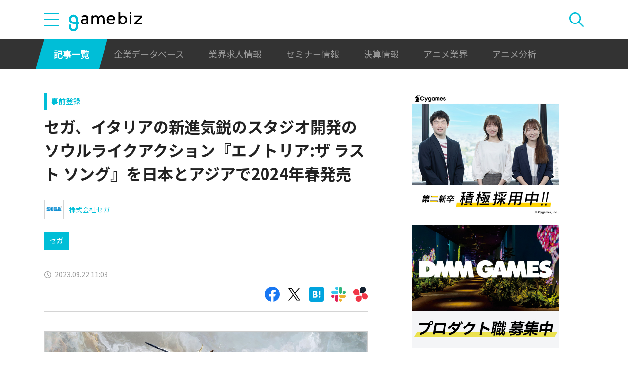

--- FILE ---
content_type: text/html; charset=UTF-8
request_url: https://gamebiz.jp/news/374980
body_size: 13562
content:
<!DOCTYPE html>
<html lang="ja">
<head>
    
    <!-- Google Tag Manager -->
    <script>(function(w,d,s,l,i){w[l]=w[l]||[];w[l].push({'gtm.start':new Date().getTime(),event:'gtm.js'});var f=d.getElementsByTagName(s)[0],j=d.createElement(s),dl=l!='dataLayer'?'&l='+l:'';j.async=true;j.src='https://www.googletagmanager.com/gtm.js?id='+i+dl;f.parentNode.insertBefore(j,f);})(window,document,'script','dataLayer','GTM-MZ9ZXJH');</script>
    <!-- End Google Tag Manager -->
    
<meta charset="utf-8"><meta http-equiv="X-UA-Compatible" content="IE=edge" />
<meta name="viewport" content="width=device-width, initial-scale=1.0, user-scalable=no" />
<title>セガ、イタリアの新進気鋭のスタジオ開発のソウルライクアクション『エノトリア:ザ ラスト ソング』を日本とアジアで2024年春発売 | gamebiz</title>
<meta name="description" content="セガは、イタリアの新進気鋭のスタジオ・Jyamma Gamesが開発するソウルライクアクション『Enotria: The Last Song(エノトリア:ザ ラスト ソング)』を日本国内とアジア地域向けに2024年春に発売する。セガはJyamma Games社と日本およびアジア市場向け新作パッケージタイトルに関するサブパブリッシング契約を締結し、本作の製造・販売を担当する。　■『Enotria:…"/>
<meta name="keywords" content="Social,ゲーム,インフォ,SocialGameInfo,最新情報,人気アプリ,gamebiz,セガ、イタリアの新進気鋭のスタジオ開発のソウルライクアクション『エノトリア:ザ ラスト ソング』を日本とアジアで2024年春発売"/>
<meta name="viewport" content="width=device-width,initial-scale=1.0,minimum-scale=1.0,user-scalable=no">
<meta name="format-detection" content="telephone=no, email=no, address=no">
<link href="/favicon.ico?1746614308" type="image/x-icon" rel="icon"><link href="/favicon.ico?1746614308" type="image/x-icon" rel="shortcut icon"><link href="/img/apple-touch-icon.png?1746614308" rel="apple-touch-icon-precomposed"><link rel="alternate" type="application/rss+xml" title="gamebiz【ゲームビズ】" href="https://gamebiz.jp/feed.rss" />
<meta property="og:title" content="セガ、イタリアの新進気鋭のスタジオ開発のソウルライクアクション『エノトリア:ザ ラスト ソング』を日本とアジアで2024年春発売 | gamebiz"/>
<meta property="og:type" content="article"/>
<meta property="og:url" content="https://gamebiz.jp/news/374980"/>
<meta property="og:image" content="https://i3.gamebiz.jp/media/06691b34-34a9-400c-9a5f-3e042e5d24b9.jpg"/>
<meta property="og:site_name" content="gamebiz【ゲームビズ】"/>
<meta property="og:description" content="セガは、イタリアの新進気鋭のスタジオ・Jyamma Gamesが開発するソウルライクアクション『Enotria: The Last Song(エノトリア:ザ ラスト ソング)』を日本国内とアジア地域向けに2024年春に発売する。セガはJyamma Games社と日本およびアジア市場向け新作パッケージタイトルに関するサブパブリッシング契約を締結し、本作の製造・販売を担当する。　■『Enotria:…"/>
<meta name="twitter:card" content="summary_large_image">
<meta name="twitter:site" content="@gamebiznews">
<meta property="fb:app_id" content="374980990488667"/>
<!--[if lte IE 9]><script src="../js/lib/html5shiv-printshiv.min.js"></script><![endif]-->

<link href="/news/374980" rel="canonical">
<link href="//fonts.googleapis.com/css?family=Montserrat:400,700" rel="stylesheet">
<link rel="stylesheet" href="https://cdnjs.cloudflare.com/ajax/libs/tiny-slider/2.9.3/tiny-slider.css"/>
<link rel="stylesheet" href="/css/swiper.min.css?1746613884"><link rel="stylesheet" href="/css/styles.css?1746613928">
</head>
<body class="page--article-detail">    <!-- Google Tag Manager (noscript) -->
<noscript><iframe src="https://www.googletagmanager.com/ns.html?id=GTM-MZ9ZXJH" height="0" width="0" style="display:none;visibility:hidden"></iframe></noscript>
<!-- End Google Tag Manager (noscript) -->
        
<header class="header js-header">
    <div class="container header__utils">
        <button type="button" class="header__open-drawer js-header__open-drawer">
            <span class="header__open-icon icon icon-menu">
                <span class="icon-menu__bar"></span>
                <span class="icon-menu__bar"></span>
                <span class="icon-menu__bar"></span>
            </span>
        </button>
        <div class="header__drawer js-header__drawer" data-overlay-classname="header__drawer-overlay">
    <div class="header__close-drawer-and-title js-header__close-drawer-and-title">
        <h2 class="header__drawer-title title--with-bl">カテゴリから探す</h2>
        <button type="button" class="header__close-drawer js-header__close-drawer">
            <span class="header__close-icon icon icon-close"></span>
        </button>
    </div>
    <div class="header__category-container--scrollable js-header__category-container">
                                <figure class="list-section header__category-group category-group">
                                <figcaption>
                    <h3 class="list-section__title header__category-group__name category-group__name">
                        企業動向                    </h3>
                </figcaption>
                                <ul class="header__category-list category-list">
                                            <li class="header__category-list__item category-list__item">
                            <a href="/news/category/1" class="header__category-list__link category-list__link">決算情報</a>                        </li>
                                            <li class="header__category-list__item category-list__item">
                            <a href="/news/category/47" class="header__category-list__link category-list__link">ファイナンス</a>                        </li>
                                            <li class="header__category-list__item category-list__item">
                            <a href="/news/category/42" class="header__category-list__link category-list__link">法務</a>                        </li>
                                            <li class="header__category-list__item category-list__item">
                            <a href="/news/category/12" class="header__category-list__link category-list__link">調査資料</a>                        </li>
                                            <li class="header__category-list__item category-list__item">
                            <a href="/news/category/11" class="header__category-list__link category-list__link">人事</a>                        </li>
                                            <li class="header__category-list__item category-list__item">
                            <a href="/news/category/8" class="header__category-list__link category-list__link">業界ニュース</a>                        </li>
                                    </ul>
            </figure>
                                            <figure class="list-section header__category-group category-group">
                                <figcaption>
                    <h3 class="list-section__title header__category-group__name category-group__name">
                        ゲーム動向                    </h3>
                </figcaption>
                                <ul class="header__category-list category-list">
                                            <li class="header__category-list__item category-list__item">
                            <a href="/news/category/5" class="header__category-list__link category-list__link">新作ゲーム</a>                        </li>
                                            <li class="header__category-list__item category-list__item">
                            <a href="/news/category/22" class="header__category-list__link category-list__link">サービス終了</a>                        </li>
                                            <li class="header__category-list__item category-list__item">
                            <a href="/news/category/13" class="header__category-list__link category-list__link">海外市場</a>                        </li>
                                            <li class="header__category-list__item category-list__item">
                            <a href="/news/category/9" class="header__category-list__link category-list__link">事前登録</a>                        </li>
                                            <li class="header__category-list__item category-list__item">
                            <a href="/news/category/2" class="header__category-list__link category-list__link">ランキング</a>                        </li>
                                            <li class="header__category-list__item category-list__item">
                            <a href="/news/category/4" class="header__category-list__link category-list__link">キャンペーン</a>                        </li>
                                            <li class="header__category-list__item category-list__item">
                            <a href="/news/category/10" class="header__category-list__link category-list__link">イベント</a>                        </li>
                                            <li class="header__category-list__item category-list__item">
                            <a href="/news/category/45" class="header__category-list__link category-list__link">アナログ/グッズ</a>                        </li>
                                    </ul>
            </figure>
                                            <figure class="list-section header__category-group category-group">
                                <figcaption>
                    <h3 class="list-section__title header__category-group__name category-group__name">
                        AnimeRecorder                    </h3>
                </figcaption>
                                <ul class="header__category-list category-list">
                                            <li class="header__category-list__item category-list__item">
                            <a href="/news/category/101" class="header__category-list__link category-list__link">アニメ情報</a>                        </li>
                                            <li class="header__category-list__item category-list__item">
                            <a href="/news/category/100" class="header__category-list__link category-list__link">アニメ業界</a>                        </li>
                                    </ul>
            </figure>
                                            <figure class="list-section header__category-group category-group">
                                <figcaption>
                    <h3 class="list-section__title header__category-group__name category-group__name">
                        特集                    </h3>
                </figcaption>
                                <ul class="header__category-list category-list">
                                            <li class="header__category-list__item category-list__item">
                            <a href="/news/category/3" class="header__category-list__link category-list__link">インタビュー</a>                        </li>
                                            <li class="header__category-list__item category-list__item">
                            <a href="/news/category/46" class="header__category-list__link category-list__link">BLC/NFT/メタバース</a>                        </li>
                                            <li class="header__category-list__item category-list__item">
                            <a href="/news/category/18" class="header__category-list__link category-list__link">tech</a>                        </li>
                                            <li class="header__category-list__item category-list__item">
                            <a href="/news/category/17" class="header__category-list__link category-list__link">マーケティング</a>                        </li>
                                            <li class="header__category-list__item category-list__item">
                            <a href="/news/category/7" class="header__category-list__link category-list__link">セミナー</a>                        </li>
                                    </ul>
            </figure>
                                            <figure class="list-section header__category-group category-group">
                                <ul class="header__category-list category-list">
                                            <li class="header__category-list__item category-list__item">
                            <a href="/news/category/20" class="header__category-list__link category-list__link">おはようgamebiz</a>                        </li>
                                    </ul>
            </figure>
                            <figure class="list-section header__category-group category-group">
            <ul class="header__category-list category-list">
                <li class="header__category-list__item category-list__item category-list__item--all-articles">
                    <a href="/news" class="header__category-list__link category-list__link">すべての記事を見る</a>                </li>
            </ul>
        </figure>
    </div>
</div>
        <div class="header__logo-container">
            <a href="/" class="header__logo"><img src="/img/logo.svg?1746614308" class="header__logo__image" alt="gamebiz"></a>        </div>
        <div class="header__search js-header__search">
            <div class="header__toggle-search">
                <button type="button" class="header__open-search js-header__open-search">
                    <span class="header__open-search__icon icon icon-search"></span>
                </button>
                <button type="button" class="header__close-search js-header__close-search">
                    <span class="icon icon-close header__close-search__icon"></span>
                </button>
            </div>
            
<form method="get" accept-charset="utf-8" id="headerSearchForm" class="header__search-form" action="/news/search">    <div class="header__search-form__inner">
        <select name="search_category" id="headerSearchSelectCategory" class="header__select-category"><option value="">すべての記事を見る</option><optgroup label="企業動向"><option value="1">決算情報</option><option value="47">ファイナンス</option><option value="42">法務</option><option value="12">調査資料</option><option value="11">人事</option><option value="8">業界ニュース</option></optgroup><optgroup label="ゲーム動向"><option value="5">新作ゲーム</option><option value="22">サービス終了</option><option value="13">海外市場</option><option value="9">事前登録</option><option value="2">ランキング</option><option value="4">キャンペーン</option><option value="10">イベント</option><option value="45">アナログ/グッズ</option></optgroup><optgroup label="AnimeRecorder"><option value="101">アニメ情報</option><option value="100">アニメ業界</option></optgroup><optgroup label="特集"><option value="3">インタビュー</option><option value="46">BLC/NFT/メタバース</option><option value="18">tech</option><option value="17">マーケティング</option><option value="7">セミナー</option></optgroup><option value="20">おはようgamebiz</option></select>        <div class="form-control form-control--button"><button type="button" class="header__open-category-list-modal submit-button btn btn--color-primary" data-micromodal-trigger="modal--select-category">カテゴリ選択<div class="icon icon-plus"></div></button></div>        <input type="text" name="keyword" autocomplete="off" class="header__search-input" placeholder="キーワード検索" id="keyword" aria-label="キーワード検索">        <div class="form-control form-control--button"><button type="submit" class="header__search-submit btn btn--color-text"><span class="header__search-submit__icon icon icon-search--white"></span>検索</button></div>    </div>
</form>            
<div id="modal--select-category" class="modal" aria-hidden="true">
    <div class="modal__overlay overlay" tabindex="-1" data-micromodal-close>
        <div class="modal__container" role="dialog" aria-modal="true" aria-labelledby="modal--select-category__title">
            <header class="modal__header">
                <h2 id="modal--select-category__title" class="title--with-bl">
                    カテゴリ選択
                </h2>
                <button class="modal__close" aria-label="Close modal" data-micromodal-close>
                    <span class="modal__close__icon icon icon-close"></span>
                </button>
            </header>
            <div class="modal__content" id="modal--select-category__content">
                                    <figure class="list-section select-category__category-group category-group">
                        <figcaption>
                            <h3 class="list-section__title select-category__category-group__name category-group__name">
                                企業動向                            </h3>
                        </figcaption>
                        <ul class="select-category__category-list category-list">
                                                            <li class="select-category__category-list__item category-list__item">
                                    <a href="javascript:;" class="select-category__category-list__link category-list__link js-modal-link-select-category" data-id="1">決算情報</a>                                </li>
                                                            <li class="select-category__category-list__item category-list__item">
                                    <a href="javascript:;" class="select-category__category-list__link category-list__link js-modal-link-select-category" data-id="47">ファイナンス</a>                                </li>
                                                            <li class="select-category__category-list__item category-list__item">
                                    <a href="javascript:;" class="select-category__category-list__link category-list__link js-modal-link-select-category" data-id="42">法務</a>                                </li>
                                                            <li class="select-category__category-list__item category-list__item">
                                    <a href="javascript:;" class="select-category__category-list__link category-list__link js-modal-link-select-category" data-id="12">調査資料</a>                                </li>
                                                            <li class="select-category__category-list__item category-list__item">
                                    <a href="javascript:;" class="select-category__category-list__link category-list__link js-modal-link-select-category" data-id="11">人事</a>                                </li>
                                                            <li class="select-category__category-list__item category-list__item">
                                    <a href="javascript:;" class="select-category__category-list__link category-list__link js-modal-link-select-category" data-id="8">業界ニュース</a>                                </li>
                                                    </ul>
                    </figure>
                                    <figure class="list-section select-category__category-group category-group">
                        <figcaption>
                            <h3 class="list-section__title select-category__category-group__name category-group__name">
                                ゲーム動向                            </h3>
                        </figcaption>
                        <ul class="select-category__category-list category-list">
                                                            <li class="select-category__category-list__item category-list__item">
                                    <a href="javascript:;" class="select-category__category-list__link category-list__link js-modal-link-select-category" data-id="5">新作ゲーム</a>                                </li>
                                                            <li class="select-category__category-list__item category-list__item">
                                    <a href="javascript:;" class="select-category__category-list__link category-list__link js-modal-link-select-category" data-id="22">サービス終了</a>                                </li>
                                                            <li class="select-category__category-list__item category-list__item">
                                    <a href="javascript:;" class="select-category__category-list__link category-list__link js-modal-link-select-category" data-id="13">海外市場</a>                                </li>
                                                            <li class="select-category__category-list__item category-list__item">
                                    <a href="javascript:;" class="select-category__category-list__link category-list__link js-modal-link-select-category" data-id="9">事前登録</a>                                </li>
                                                            <li class="select-category__category-list__item category-list__item">
                                    <a href="javascript:;" class="select-category__category-list__link category-list__link js-modal-link-select-category" data-id="2">ランキング</a>                                </li>
                                                            <li class="select-category__category-list__item category-list__item">
                                    <a href="javascript:;" class="select-category__category-list__link category-list__link js-modal-link-select-category" data-id="4">キャンペーン</a>                                </li>
                                                            <li class="select-category__category-list__item category-list__item">
                                    <a href="javascript:;" class="select-category__category-list__link category-list__link js-modal-link-select-category" data-id="10">イベント</a>                                </li>
                                                            <li class="select-category__category-list__item category-list__item">
                                    <a href="javascript:;" class="select-category__category-list__link category-list__link js-modal-link-select-category" data-id="45">アナログ/グッズ</a>                                </li>
                                                    </ul>
                    </figure>
                                    <figure class="list-section select-category__category-group category-group">
                        <figcaption>
                            <h3 class="list-section__title select-category__category-group__name category-group__name">
                                AnimeRecorder                            </h3>
                        </figcaption>
                        <ul class="select-category__category-list category-list">
                                                            <li class="select-category__category-list__item category-list__item">
                                    <a href="javascript:;" class="select-category__category-list__link category-list__link js-modal-link-select-category" data-id="101">アニメ情報</a>                                </li>
                                                            <li class="select-category__category-list__item category-list__item">
                                    <a href="javascript:;" class="select-category__category-list__link category-list__link js-modal-link-select-category" data-id="100">アニメ業界</a>                                </li>
                                                    </ul>
                    </figure>
                                    <figure class="list-section select-category__category-group category-group">
                        <figcaption>
                            <h3 class="list-section__title select-category__category-group__name category-group__name">
                                特集                            </h3>
                        </figcaption>
                        <ul class="select-category__category-list category-list">
                                                            <li class="select-category__category-list__item category-list__item">
                                    <a href="javascript:;" class="select-category__category-list__link category-list__link js-modal-link-select-category" data-id="3">インタビュー</a>                                </li>
                                                            <li class="select-category__category-list__item category-list__item">
                                    <a href="javascript:;" class="select-category__category-list__link category-list__link js-modal-link-select-category" data-id="46">BLC/NFT/メタバース</a>                                </li>
                                                            <li class="select-category__category-list__item category-list__item">
                                    <a href="javascript:;" class="select-category__category-list__link category-list__link js-modal-link-select-category" data-id="18">tech</a>                                </li>
                                                            <li class="select-category__category-list__item category-list__item">
                                    <a href="javascript:;" class="select-category__category-list__link category-list__link js-modal-link-select-category" data-id="17">マーケティング</a>                                </li>
                                                            <li class="select-category__category-list__item category-list__item">
                                    <a href="javascript:;" class="select-category__category-list__link category-list__link js-modal-link-select-category" data-id="7">セミナー</a>                                </li>
                                                    </ul>
                    </figure>
                                    <figure class="list-section select-category__category-group category-group">
                        <figcaption>
                            <h3 class="list-section__title select-category__category-group__name category-group__name">
                                                            </h3>
                        </figcaption>
                        <ul class="select-category__category-list category-list">
                                                            <li class="select-category__category-list__item category-list__item">
                                    <a href="javascript:;" class="select-category__category-list__link category-list__link js-modal-link-select-category" data-id="20">おはようgamebiz</a>                                </li>
                                                    </ul>
                    </figure>
                                <figure class="list-section select-category__category-group category-group">
                    <ul class="select-category__category-list category-list">
                        <li class="select-category__category-list__item category-list__item category-list__item--all-articles">
                            <a href="javascript:;" class="select-category__category-list__link category-list__link js-modal-link-select-category">すべての記事を見る</a>                        </li>
                    </ul>
                </figure>
            </div>
        </div>
    </div>
</div>
        </div>
    </div>
    <nav class="header__nav">
        <div class="header__nav__container container">
            <a href="/news" class="header__nav__link is-current">記事一覧</a>            <a href="/companies" class="header__nav__link">企業データベース</a>            <a href="/jobs" class="header__nav__link">業界求人情報</a>            <a href="/seminars" class="header__nav__link">セミナー情報</a>            <a href="/news/category/1" class="header__nav__link">決算情報</a>            <a href="/news/category/100" class="header__nav__link">アニメ業界</a>            <a href="/news/tag/23237" class="header__nav__link">アニメ分析</a>        </div>
    </nav>
</header>
    
<main class="main">
    <div class="main__contents js-main__contents">
        <div class="container main__contents__container">
            <div class="page-contents js-page-contents">
                <div class="page-contents__inner">
                    
    <div class="ad ad--gold ad--side-gold--sp" data-ad-side-gold-sp></div>
                    <article class="article">
                        <div class="article__header">
                            <div class="bg-video__box">
                                <div class="bg-video__box__inner">
                                                                        <div class="article__category">
                                        <a href="/news/category/9">事前登録</a>                                    </div>
                                                                        <h1 class="article__title">
                                        セガ、イタリアの新進気鋭のスタジオ開発のソウルライクアクション『エノトリア:ザ ラスト ソング』を日本とアジアで2024年春発売                                    </h1>
                                </div>
                            </div>
                            <div class="bg-video__box bg-video__box--ad--external bg-video__box--bg bg-video__box--padding--s bg-video__box--margin--s">
                                <div class="bg-video__box__inner">
                                    <div class="ad ad--external" data-ad='{"area_category":"google-ad","area":"sp-article-detail"}'></div>
                                </div>
                            </div>
                            
<div class="article__companies">
    <div class="bg-video__box bg-video__box--company-list bg-video__box--bg bg-video__box--padding--s bg-video__box--margin--s">
        <div class="bg-video__box__inner">
            <ul class="company-list">
                                <li class="company-list__item">
                    <a href="/companies/128" class="company-list__link">
                        <div class="company-list__image media-container">
                            <div class="media-inner">
                                <img src="https://i3.gamebiz.jp/media/92ba5585-8038-4693-8996-66ad37780827.jpg" class="media-image" onerror="this.onerror = null;this.src=&quot;/img/no-image-company.png?1746614308&quot;" alt="">                            </div>
                        </div>
                        <div class="company-list__name">
                            株式会社セガ                        </div>
                    </a>
                </li>
                            </ul>
        </div>
    </div>
    <div class="bg-video__box">
        <div class="bg-video__box__inner">
            <ul class="company-list company-list--block-link">
                                <li class="company-list__item">
                    <a href="/companies/128#articles" class="company-list__link">
                        <div class="company-list__image media-container">
                            <div class="media-inner">
                                <img src="https://i3.gamebiz.jp/media/92ba5585-8038-4693-8996-66ad37780827.jpg" class="media-image" onerror="this.onerror = null;this.src=&quot;/img/no-image-company.png?1746614308&quot;" alt="">                            </div>
                        </div>
                        <div class="company-list__name">
                            セガ                        </div>
                    </a>
                </li>
                            </ul>
        </div>
    </div>
</div>
                            <div class="bg-video__box">
                                <div class="bg-video__box__inner">
                                    <div class="article__tags">
                                        
<ul class="tag-list">
    </ul>
                                    </div>
                                </div>
                            </div>
                            <div class="bg-video__box">
                                <div class="bg-video__box__inner">
                                    <div class="author-and-published-at">
                                                                                                                            <div class="article__published-at">
                                                <span class="article__published-at__icon icon icon-clock"></span>
                                                2023.09.22 11:03                                            </div>
                                                                            </div>
                                </div>
                            </div>
                            <div class="bg-video__box">
                                <div class="bg-video__box__inner">
                                    <div class="share-sns">
    <a href="https://www.facebook.com/share.php?u=https%3A%2F%2Fgamebiz.jp%2Fnews%2F374980" class="share-sns__link" target="_blank"><span class="icon icon-facebook"></a>    <a href="https://twitter.com/" class="share-sns__link" target="_blank" onclick="window.open(&#039;https://twitter.com/intent/tweet?text=%E3%82%BB%E3%82%AC%E3%80%81%E3%82%A4%E3%82%BF%E3%83%AA%E3%82%A2%E3%81%AE%E6%96%B0%E9%80%B2%E6%B0%97%E9%8B%AD%E3%81%AE%E3%82%B9%E3%82%BF%E3%82%B8%E3%82%AA%E9%96%8B%E7%99%BA%E3%81%AE%E3%82%BD%E3%82%A6%E3%83%AB%E3%83%A9%E3%82%A4%E3%82%AF%E3%82%A2%E3%82%AF%E3%82%B7%E3%83%A7%E3%83%B3%E3%80%8E%E3%82%A8%E3%83%8E%E3%83%88%E3%83%AA%E3%82%A2%3A%E3%82%B6+%E3%83%A9%E3%82%B9%E3%83%88+%E3%82%BD%E3%83%B3%E3%82%B0%E3%80%8F%E3%82%92%E6%97%A5%E6%9C%AC%E3%81%A8%E3%82%A2%E3%82%B8%E3%82%A2%E3%81%A72024%E5%B9%B4%E6%98%A5%E7%99%BA%E5%A3%B2%0Ahttps%3A%2F%2Fgamebiz.jp%2Fnews%2F374980&#039;,
                       &#039;tweetwindow&#039;,
                       &#039;width=550, height=450, personalbar=0, toolbar=0, scrollbars=1, resizable=1&#039;); return false;"><span class="icon icon-X"></a>    <a href="https://b.hatena.ne.jp/add?mode=confirm&amp;url=https%3A%2F%2Fgamebiz.jp%2Fnews%2F374980&amp;title=%E3%82%BB%E3%82%AC%E3%80%81%E3%82%A4%E3%82%BF%E3%83%AA%E3%82%A2%E3%81%AE%E6%96%B0%E9%80%B2%E6%B0%97%E9%8B%AD%E3%81%AE%E3%82%B9%E3%82%BF%E3%82%B8%E3%82%AA%E9%96%8B%E7%99%BA%E3%81%AE%E3%82%BD%E3%82%A6%E3%83%AB%E3%83%A9%E3%82%A4%E3%82%AF%E3%82%A2%E3%82%AF%E3%82%B7%E3%83%A7%E3%83%B3%E3%80%8E%E3%82%A8%E3%83%8E%E3%83%88%E3%83%AA%E3%82%A2%3A%E3%82%B6+%E3%83%A9%E3%82%B9%E3%83%88+%E3%82%BD%E3%83%B3%E3%82%B0%E3%80%8F%E3%82%92%E6%97%A5%E6%9C%AC%E3%81%A8%E3%82%A2%E3%82%B8%E3%82%A2%E3%81%A72024%E5%B9%B4%E6%98%A5%E7%99%BA%E5%A3%B2" class="share-sns__link" target="_blank"><span class="icon icon-hatena"></a>    <a href="https://gamebiz.jp/slack/authorize?url=https%3A%2F%2Fgamebiz.jp%2Fnews%2F374980&amp;title=%E3%82%BB%E3%82%AC%E3%80%81%E3%82%A4%E3%82%BF%E3%83%AA%E3%82%A2%E3%81%AE%E6%96%B0%E9%80%B2%E6%B0%97%E9%8B%AD%E3%81%AE%E3%82%B9%E3%82%BF%E3%82%B8%E3%82%AA%E9%96%8B%E7%99%BA%E3%81%AE%E3%82%BD%E3%82%A6%E3%83%AB%E3%83%A9%E3%82%A4%E3%82%AF%E3%82%A2%E3%82%AF%E3%82%B7%E3%83%A7%E3%83%B3%E3%80%8E%E3%82%A8%E3%83%8E%E3%83%88%E3%83%AA%E3%82%A2%3A%E3%82%B6+%E3%83%A9%E3%82%B9%E3%83%88+%E3%82%BD%E3%83%B3%E3%82%B0%E3%80%8F%E3%82%92%E6%97%A5%E6%9C%AC%E3%81%A8%E3%82%A2%E3%82%B8%E3%82%A2%E3%81%A72024%E5%B9%B4%E6%98%A5%E7%99%BA%E5%A3%B2" class="share-sns__link" target="_blank"><span class="icon icon-slack"></a>    <a href="https://gamebiz.jp/chatwork/authorize?url=https%253A%252F%252Fgamebiz.jp%252Fnews%252F374980&amp;title=%25E3%2582%25BB%25E3%2582%25AC%25E3%2580%2581%25E3%2582%25A4%25E3%2582%25BF%25E3%2583%25AA%25E3%2582%25A2%25E3%2581%25AE%25E6%2596%25B0%25E9%2580%25B2%25E6%25B0%2597%25E9%258B%25AD%25E3%2581%25AE%25E3%2582%25B9%25E3%2582%25BF%25E3%2582%25B8%25E3%2582%25AA%25E9%2596%258B%25E7%2599%25BA%25E3%2581%25AE%25E3%2582%25BD%25E3%2582%25A6%25E3%2583%25AB%25E3%2583%25A9%25E3%2582%25A4%25E3%2582%25AF%25E3%2582%25A2%25E3%2582%25AF%25E3%2582%25B7%25E3%2583%25A7%25E3%2583%25B3%25E3%2580%258E%25E3%2582%25A8%25E3%2583%258E%25E3%2583%2588%25E3%2583%25AA%25E3%2582%25A2%253A%25E3%2582%25B6%2B%25E3%2583%25A9%25E3%2582%25B9%25E3%2583%2588%2B%25E3%2582%25BD%25E3%2583%25B3%25E3%2582%25B0%25E3%2580%258F%25E3%2582%2592%25E6%2597%25A5%25E6%259C%25AC%25E3%2581%25A8%25E3%2582%25A2%25E3%2582%25B8%25E3%2582%25A2%25E3%2581%25A72024%25E5%25B9%25B4%25E6%2598%25A5%25E7%2599%25BA%25E5%25A3%25B2" class="share-sns__link" target="_blank"><span class="icon icon-chatworks"></a></div>
                                </div>
                            </div>
                        </div>
                        <div class="bg-video__box bg-video__box--bg bg-video__box--margin--s--top bg-video__box--padding--s--top">
                            <div class="bg-video__box__inner">
                                <div class="article__body">
                                    <div class="article__featured-image"></div>
                                    <!-- TODO: [data-content="blogparts"] つける -->
                                    <div class="article__body-text" data-content="blogparts">
                                        <p class="image text-center" data-blogparts="root"><img data-lazyload="delay" data-src="https://i3.gamebiz.jp/media/06691b34-34a9-400c-9a5f-3e042e5d24b9.jpg" class="bordered" /></p>
<p>セガは、イタリアの新進気鋭のスタジオ・Jyamma Gamesが開発するソウルライクアクション『Enotria: The Last Song(エノトリア:ザ ラスト ソング)』を日本国内とアジア地域向けに2024年春に発売する。セガはJyamma Games社と日本およびアジア市場向け新作パッケージタイトルに関するサブパブリッシング契約を締結し、本作の製造・販売を担当する。</p>
<p>　</p>
<p>■『Enotria: The Last Song』日本語ボイストレーラー</p>
<div class="youtube js-youtube" data-blogparts="root">
<div class="youtube__iframe-wrapper" style="max-width: 732px;"><iframe width="600" height="450" frameborder="0" allowfullscreen="allowfullscreen" src="https://www.youtube.com/embed/yKhSTpX_W7I?rel=0" data-youtube-id="yKhSTpX_W7I" data-mce-fragment="1"></iframe></div>
</div>
<p>■『Enotria: The Last Song』技術ショーケース映像</p>
<div class="youtube js-youtube" data-blogparts="root">
<div class="youtube__iframe-wrapper" style="max-width: 732px;"><iframe width="600" height="450" frameborder="0" allowfullscreen="allowfullscreen" src="https://www.youtube.com/embed/d0eRRC6mR9Y?rel=0" data-youtube-id="d0eRRC6mR9Y" data-mce-fragment="1"></iframe></div>
</div>
<p>『Enotria: The Last Song』は、イタリアの伝承や文化をベースした、太陽に照らした美しくも危険な世界を冒険するソウルライクアクション。物語の舞台は、「カノヴァッチオ」と呼ばれる終わることのない邪悪な演劇に飲み込まれ、変化することを止めてしまった世界。</p>
<p>プレイヤーはこの「舞台」における役割を与えられていない唯一の存在である「変化の仮面」となり、世界を停滞から解放するために戦う。さまざまな力を持つ仮面を身につけ、周囲の世界を変化させる「アルドーレ」の力を駆使して、強大な力を持つカノヴァッチオの劇作家たちの物語に幕を引く。</p>
<p>■物語<br />さまざまな文化と国々が栄える豊かな大陸「エノトリア」。生命と活力であふれるこの地で、人々は自由にのびのびと暮らしていた&hellip;&hellip;すべてが滅びてしまったあの時まで。<br />「カノヴァッチオ」の呪いはエノトリアの大地とそこに住む人々、すべてを飲み込んだ。「舞台」を演じるために必要な役割以外のすべてを、彼らから奪い去ったのだ。今やこの場所は過去の残骸―― 美しくも空虚な世界と化してしまった。<br />この大地にかつての栄光を取り戻すための旅路には、数多くの敵が待ち構えている。カノヴァッチオを作った者、世界の変化を拒む者、そして創られた物語に従うことを強いられている者。これから歩むエノトリアを解放するための旅は、数多くの敵に行く手を阻まれる孤独なものだ。あなたはどのように、世界を停滞から救うのだろうか?<br />――このみじめな茶番に変化をもたらす力となれ。終わりなきこの舞台に幕を引くのだ。</p>
<p>　</p>
<p>■降り注ぐ太陽が影を生み出す、美しい世界<br />舞台となるエノトリアは、イタリアの大自然からの影響を強く受けて描かれた、光あふれる美しい世界。しかしその美しさの裏には、暗い秘密が隠されている。この魅力的な世界に秘められた謎を暴くかどうかはプレイヤー次第。</p>
<p>　</p>
<p>■数多の仮面を身につけよ<br />プレイヤーは倒した敵の仮面を身につけることでその役に扮し、新たな力を得ることができる。強みや弱点を理解し、状況に応じた仮面の力を使うことが勝利の鍵となる。また、仮面は複数セットすることで、いつでもプレイスタイルの切り替えができる。戦略的に仮面を選び、エノトリアに潜む危険に立ち向かいたい。</p>
<p>　</p>
<p>■現実を改変する力、アルドーレ<br />敵の行動や周囲の世界を変化させる「アルドーレ」の力を操り、現実を意のままに改変したい。周囲の環境を戦略的に変化させることでパズルを解いたり、世界に隠した秘密を暴いたりできるほか、戦闘を有利に進めることもできる。</p>
<p>　</p>
<p class="image text-center" data-blogparts="root"><img data-lazyload="delay" data-src="https://i3.gamebiz.jp/media/5771b8c3-5dc8-44af-8581-e04dc9a97244.jpg" class="bordered" /></p>
<p class="image text-center" data-blogparts="root"><img data-lazyload="delay" data-src="https://i3.gamebiz.jp/media/44153f2c-d6f1-4f10-9c41-94c7b5de2b1f.jpg" class="bordered" /></p>
<p class="image text-center" data-blogparts="root"><img data-lazyload="delay" data-src="https://i3.gamebiz.jp/media/01bd1209-e9f8-4182-a695-737c0a7d18e9.jpg" class="bordered" /></p>
<p>&nbsp;</p>
<p>■「東京ゲームショウ2023」出展情報<br />「東京ゲームショウ2023」のJyamma Gamesブースおよびセガ/アトラスブースでは、『Enotria: The Last Song』の日本初となる体験プレイができる。また、Jyamma Gamesブースでは、本作の世界観や魅力を紹介する「Enotria: The Last Song ブローシャー」を数量限定で配布する。</p>
<p>また、「TGS2023 MAIN STAGE」では9月22日16:00から、Jyamma Games開発スタッフがスペシャルゲストの古川未鈴さん(でんぱ組.inc)とともに本作を紹介する、「Enotria: The Last Song - Live showcase」を実施する。ショーケースの模様はYouTubeでも楽しめる。</p>
<p>　</p>
<p>■Enotria: The Last Song - Live showcase</p>
<div class="youtube js-youtube" data-blogparts="root">
<div class="youtube__iframe-wrapper" style="max-width: 732px;"><iframe width="600" height="450" frameborder="0" allowfullscreen="allowfullscreen" src="https://www.youtube.com/embed/nlkncasVbxo?rel=0" data-youtube-id="nlkncasVbxo" data-mce-fragment="1"></iframe></div>
</div>
<p>　</p>
<p>【製品概要】<br />商品名 : Enotria: The Last Song(エノトリア:ザ ラスト ソング)<br />対応機種 :<br />PlayStation5/ Xbox Series X|S / PC(Steam)<br />※Xbox Series X|S、PC(Steam)はデジタル版の販売のみ<br />発売日 :2024年春 発売予定<br />希望小売価格 : 未定<br />ジャンル : ソウルライクアクション<br />プレイ人数 :1人<br />メーカー : Jyamma Games<br />CERO表記 : 審査予定</p>
<p>公式サイト : <br /><a href="https://enotriathelastsong.com/">https://enotriathelastsong.com/</a></p>
<p>公式X(旧Twitter): <br /><a href="https://twitter.com/jyammagamesjp">https://twitter.com/jyammagamesjp</a></p>
<p>　</p>
<p>&ldquo;Enotria" is a trademark of Jyamma Games S.r.l. All rights reserved.<br />&ldquo;Jyamma Games" is a registered trademark of Jyamma Games S.r.l. All rights reserved.<br />(C)2023 Jyamma Games(C)Enotria: The Last Song.<br />Additional copyright and trademark rights reserved by their respective owners.</p>                                    </div>
                                </div>
                            </div>
                        </div>
                        <div class="article__footer">
                            <div class="bg-video__box bg-video__box--bg bg-video__box--margin--s--bottom bg-video__box--padding--s--bottom">
                                <div class="bg-video__box__inner">
                                    <div class="share-sns">
    <a href="https://www.facebook.com/share.php?u=https%3A%2F%2Fgamebiz.jp%2Fnews%2F374980" class="share-sns__link" target="_blank"><span class="icon icon-facebook"></a>    <a href="https://twitter.com/" class="share-sns__link" target="_blank" onclick="window.open(&#039;https://twitter.com/intent/tweet?text=%E3%82%BB%E3%82%AC%E3%80%81%E3%82%A4%E3%82%BF%E3%83%AA%E3%82%A2%E3%81%AE%E6%96%B0%E9%80%B2%E6%B0%97%E9%8B%AD%E3%81%AE%E3%82%B9%E3%82%BF%E3%82%B8%E3%82%AA%E9%96%8B%E7%99%BA%E3%81%AE%E3%82%BD%E3%82%A6%E3%83%AB%E3%83%A9%E3%82%A4%E3%82%AF%E3%82%A2%E3%82%AF%E3%82%B7%E3%83%A7%E3%83%B3%E3%80%8E%E3%82%A8%E3%83%8E%E3%83%88%E3%83%AA%E3%82%A2%3A%E3%82%B6+%E3%83%A9%E3%82%B9%E3%83%88+%E3%82%BD%E3%83%B3%E3%82%B0%E3%80%8F%E3%82%92%E6%97%A5%E6%9C%AC%E3%81%A8%E3%82%A2%E3%82%B8%E3%82%A2%E3%81%A72024%E5%B9%B4%E6%98%A5%E7%99%BA%E5%A3%B2%0Ahttps%3A%2F%2Fgamebiz.jp%2Fnews%2F374980&#039;,
                       &#039;tweetwindow&#039;,
                       &#039;width=550, height=450, personalbar=0, toolbar=0, scrollbars=1, resizable=1&#039;); return false;"><span class="icon icon-X"></a>    <a href="https://b.hatena.ne.jp/add?mode=confirm&amp;url=https%3A%2F%2Fgamebiz.jp%2Fnews%2F374980&amp;title=%E3%82%BB%E3%82%AC%E3%80%81%E3%82%A4%E3%82%BF%E3%83%AA%E3%82%A2%E3%81%AE%E6%96%B0%E9%80%B2%E6%B0%97%E9%8B%AD%E3%81%AE%E3%82%B9%E3%82%BF%E3%82%B8%E3%82%AA%E9%96%8B%E7%99%BA%E3%81%AE%E3%82%BD%E3%82%A6%E3%83%AB%E3%83%A9%E3%82%A4%E3%82%AF%E3%82%A2%E3%82%AF%E3%82%B7%E3%83%A7%E3%83%B3%E3%80%8E%E3%82%A8%E3%83%8E%E3%83%88%E3%83%AA%E3%82%A2%3A%E3%82%B6+%E3%83%A9%E3%82%B9%E3%83%88+%E3%82%BD%E3%83%B3%E3%82%B0%E3%80%8F%E3%82%92%E6%97%A5%E6%9C%AC%E3%81%A8%E3%82%A2%E3%82%B8%E3%82%A2%E3%81%A72024%E5%B9%B4%E6%98%A5%E7%99%BA%E5%A3%B2" class="share-sns__link" target="_blank"><span class="icon icon-hatena"></a>    <a href="https://gamebiz.jp/slack/authorize?url=https%3A%2F%2Fgamebiz.jp%2Fnews%2F374980&amp;title=%E3%82%BB%E3%82%AC%E3%80%81%E3%82%A4%E3%82%BF%E3%83%AA%E3%82%A2%E3%81%AE%E6%96%B0%E9%80%B2%E6%B0%97%E9%8B%AD%E3%81%AE%E3%82%B9%E3%82%BF%E3%82%B8%E3%82%AA%E9%96%8B%E7%99%BA%E3%81%AE%E3%82%BD%E3%82%A6%E3%83%AB%E3%83%A9%E3%82%A4%E3%82%AF%E3%82%A2%E3%82%AF%E3%82%B7%E3%83%A7%E3%83%B3%E3%80%8E%E3%82%A8%E3%83%8E%E3%83%88%E3%83%AA%E3%82%A2%3A%E3%82%B6+%E3%83%A9%E3%82%B9%E3%83%88+%E3%82%BD%E3%83%B3%E3%82%B0%E3%80%8F%E3%82%92%E6%97%A5%E6%9C%AC%E3%81%A8%E3%82%A2%E3%82%B8%E3%82%A2%E3%81%A72024%E5%B9%B4%E6%98%A5%E7%99%BA%E5%A3%B2" class="share-sns__link" target="_blank"><span class="icon icon-slack"></a>    <a href="https://gamebiz.jp/chatwork/authorize?url=https%253A%252F%252Fgamebiz.jp%252Fnews%252F374980&amp;title=%25E3%2582%25BB%25E3%2582%25AC%25E3%2580%2581%25E3%2582%25A4%25E3%2582%25BF%25E3%2583%25AA%25E3%2582%25A2%25E3%2581%25AE%25E6%2596%25B0%25E9%2580%25B2%25E6%25B0%2597%25E9%258B%25AD%25E3%2581%25AE%25E3%2582%25B9%25E3%2582%25BF%25E3%2582%25B8%25E3%2582%25AA%25E9%2596%258B%25E7%2599%25BA%25E3%2581%25AE%25E3%2582%25BD%25E3%2582%25A6%25E3%2583%25AB%25E3%2583%25A9%25E3%2582%25A4%25E3%2582%25AF%25E3%2582%25A2%25E3%2582%25AF%25E3%2582%25B7%25E3%2583%25A7%25E3%2583%25B3%25E3%2580%258E%25E3%2582%25A8%25E3%2583%258E%25E3%2583%2588%25E3%2583%25AA%25E3%2582%25A2%253A%25E3%2582%25B6%2B%25E3%2583%25A9%25E3%2582%25B9%25E3%2583%2588%2B%25E3%2582%25BD%25E3%2583%25B3%25E3%2582%25B0%25E3%2580%258F%25E3%2582%2592%25E6%2597%25A5%25E6%259C%25AC%25E3%2581%25A8%25E3%2582%25A2%25E3%2582%25B8%25E3%2582%25A2%25E3%2581%25A72024%25E5%25B9%25B4%25E6%2598%25A5%25E7%2599%25BA%25E5%25A3%25B2" class="share-sns__link" target="_blank"><span class="icon icon-chatworks"></a></div>
                                </div>
                            </div>
                                                                                    <div class="bg-video__box bg-video__box--bg bg-video__box--margin--s bg-video__box--padding--s">
                                <div class="bg-video__box__inner">
                                    <div class="article__comments">
                                        
<div id="ulCommentWidget" style="clear:both;"></div>
<script>
    var _ul_comment_config = _ul_comment_config||{};
    _ul_comment_config['id'] = 'CM-m6G7hvSr';
    _ul_comment_config['article_id'] = 'production-news-374980';
    _ul_comment_config['author'] = '';
    _ul_comment_config['published_at'] = '';

    (function (c, n, s) {if (c[n] === void 0) {c['ULObject'] = n;
        c[n] = c[n] || function () {(c[n].q = c[n].q || []).push(arguments)};
        c[n].l = 1 * new Date();var e = document.createElement('script');e.async = 1;
        e.src = s + "/comment.js";var t = document.getElementsByTagName('script')[0];
        t.parentNode.insertBefore(e, t);}})
    (window, 'ul_comment_widget', 'https://cm-widget.nakanohito.jp/cm');
    ul_comment_widget('init', _ul_comment_config);
</script>
                                    </div>
                                </div>
                            </div>
                                                                                    <div class="bg-video__box bg-video__box--bg bg-video__box--articles bg-video__box--padding--s bg-video__box--margin--s--bottom">
                                <div class="bg-video__box__inner">
                                                                        <div class="category-article-links">
                                        <h3 class="secondary-title">事前登録</h3>
                                        <div class="articles__scrollbox">
                                                                                            <div class="article article--vertical">
                                                    <a href="/news/417527" class="article__link">
    <div class="article__image media-container">
        <div class="media-inner">
            <img data-src="https://i3.gamebiz.jp/media/1b5cbc23-0b85-49f5-92c0-98d02e611beb.jpg" class="media-image" onerror="this.onerror = null;this.data-src=&quot;/img/no-image-default.png?1746614308&quot;" data-object-fit="contain" data-lazyload="delay" alt="">        </div>
    </div>
    <div class="article__meta">
                <h3 class="article__title">
            Future Friends Games、100万本売上突破の悪魔的ローグライトスロット『CloverPit』モバイル版を2025年12月17日に配信決定        </h3>
                <div class="article__published-at">
            <span class="article__published-at__icon icon icon-clock"></span>
            2025.12.12 20:47        </div>
            </div>
</a>
                                                </div>
                                                                                            <div class="article article--vertical">
                                                    <a href="/news/417522" class="article__link">
    <div class="article__image media-container">
        <div class="media-inner">
            <img data-src="https://i3.gamebiz.jp/media/8c205acd-a32a-4d19-98ab-0f0c6efcafeb.jpg" class="media-image" onerror="this.onerror = null;this.data-src=&quot;/img/no-image-default.png?1746614308&quot;" data-object-fit="contain" data-lazyload="delay" alt="">        </div>
    </div>
    <div class="article__meta">
                <h3 class="article__title">
            カプコン、『バイオハザード レクイエム』に第2の主人公「レオン・S・ケネディ」が登場！        </h3>
                <div class="article__published-at">
            <span class="article__published-at__icon icon icon-clock"></span>
            2025.12.12 19:54        </div>
            </div>
</a>
                                                </div>
                                                                                            <div class="article article--vertical">
                                                    <a href="/news/417523" class="article__link">
    <div class="article__image media-container">
        <div class="media-inner">
            <img data-src="https://i3.gamebiz.jp/media/d6e46ea6-43d2-487a-9336-32ee3fe7ae19.jpg" class="media-image" onerror="this.onerror = null;this.data-src=&quot;/img/no-image-default.png?1746614308&quot;" data-object-fit="contain" data-lazyload="delay" alt="">        </div>
    </div>
    <div class="article__meta">
                <h3 class="article__title">
            集英社ゲームズ、オンライン騙し合いアクション『VIVA NOBOTS』オープンβテストを開始        </h3>
                <div class="article__published-at">
            <span class="article__published-at__icon icon icon-clock"></span>
            2025.12.12 19:27        </div>
            </div>
</a>
                                                </div>
                                                                                    </div>
                                        <a href="/news/category/9" class="category-articles__show-all btn btn--color-primary btn--arrow-right">すべて見る</a>                                    </div>
                                                                    </div>
                            </div>
                                                        <div class="bg-video__box bg-video__box--ad--external bg-video__box--bg bg-video__box--padding--s bg-video__box--margin--s">
                                <div class="bg-video__box__inner">
                                    <div class="ad ad--external" data-ad='{"area_category":"google-ad","area":"sp-article-detail"}'></div>
                                </div>
                            </div>
                            
<div class="article__companies">
    <div class="bg-video__box bg-video__box--company-list bg-video__box--bg bg-video__box--padding--s bg-video__box--margin--s">
        <div class="bg-video__box__inner">
            <ul class="company-list">
                                <li class="company-list__item">
                    <a href="/companies/128" class="company-list__link">
                        <div class="company-list__image media-container">
                            <div class="media-inner">
                                <img src="https://i3.gamebiz.jp/media/92ba5585-8038-4693-8996-66ad37780827.jpg" class="media-image" onerror="this.onerror = null;this.src=&quot;/img/no-image-company.png?1746614308&quot;" alt="">                            </div>
                        </div>
                        <div class="company-list__name">
                            株式会社セガ                        </div>
                    </a>
                </li>
                            </ul>
        </div>
    </div>
    <div class="bg-video__box">
        <div class="bg-video__box__inner">
            <ul class="company-list company-list--block-link">
                                <li class="company-list__item">
                    <a href="/companies/128#articles" class="company-list__link">
                        <div class="company-list__image media-container">
                            <div class="media-inner">
                                <img src="https://i3.gamebiz.jp/media/92ba5585-8038-4693-8996-66ad37780827.jpg" class="media-image" onerror="this.onerror = null;this.src=&quot;/img/no-image-company.png?1746614308&quot;" alt="">                            </div>
                        </div>
                        <div class="company-list__name">
                            セガ                        </div>
                    </a>
                </li>
                            </ul>
        </div>
    </div>
</div>
                            <div class="bg-video__box">
                                <div class="bg-video__box__inner">
                                    <div class="article__tags">
                                        
<ul class="tag-list">
    </ul>
                                    </div>
                                </div>
                            </div>
                        </div>
                    </article>
                    <div
                            class="
                                bg-video__box
                                bg-video__box--more-articles
                                bg-video__box--bg
                                bg-video__box--margin
                                bg-video__box--padding--s
                            "
                        >
                        <div class="bg-video__box__inner">
                            <section class="related-articles">
                                <h2 class="secondary-title">あわせて読みたい</h2>
                                                            </section>
                        </div>
                    </div>
                    
        <div class="bg-video__box bg-video__box--margin--top">
        <div class="bg-video__box__inner">
            <section class="company-info">
                <div class="company ">
                    <div class="company__image-and-meta">
                                                <div class="company__image media-container">
                            <div class="media-inner">
                                <a href="/companies/128"><img data-src="https://i3.gamebiz.jp/media/92ba5585-8038-4693-8996-66ad37780827.jpg" class="media-image" onerror="this.onerror = null;this.data-src=&quot;/img/no-image-company.png?1746614308&quot;" data-lazyload="delay" alt=""></a>                            </div>
                        </div>
                                                <div class="company__meta">
                            <div class="company__name">株式会社セガ</div>
                                                            <a href="https://www.sega.co.jp/" class="company__external-link" target="_blank" rel="noreferrer noopener">https://www.sega.co.jp/<span class="company__external-link__icon icon icon-external-link"></a>                                                        
                        </div>
                        
                    </div>
                    
                    <div class="company__about">
    <h3 class="title--with-bl">会社情報</h3>
    <dl class="data-list">
        <div class="data-list__row">
            <dt class="data-list__title">会社名</dt>
            <dd class="data-list__description">
                株式会社セガ            </dd>
        </div>
                <div class="data-list__row">
            <dt class="data-list__title">設立</dt>
            <dd class="data-list__description">1960年6月</dd>
        </div>
                        <div class="data-list__row">
            <dt class="data-list__title">代表者</dt>
            <dd class="data-list__description">代表取締役会長CEO 里見 治紀／代表取締役社長執行役員COO 内海 州史／代表取締役副社長執行役員Co-COO 杉野 行雄</dd>
        </div>
                        <div class="data-list__row">
            <dt class="data-list__title">決算期</dt>
            <dd class="data-list__description">3月</dd>
        </div>
                        <div class="data-list__row">
            <dt class="data-list__title">直近業績</dt>
            <dd class="data-list__description">売上高1916億7800万円、営業利益175億3900万円、経常利益171億9000万円、最終利益114億8800万円（2023年3月期）</dd>
        </div>
                            </dl>
</div>
                    
                    
                    
                    <a href="/companies/128" class="company__link-to-detail btn btn--color-primary btn--arrow-right">企業データを見る</a>                </div>
            </section>
        </div>
    </div>
                    </div>
            </div>
            
<aside class="sidebar js-sidebar">
    <div class="sidebar__inner">
        
    <section class="sidebar__section sidebar__section--ad bg-video__box">
        <div class="sidebar__content">
            <div class="ad ad--gold ad--side-gold--pc" data-ad='{"area_category": "enterprise-advertisement", "area": "side-gold"}'></div>
        </div>
    </section>
        
<section class="sidebar__section sidebar__section--ads bg-video__box">
    <div class="sidebar__content">
        <div class="spot-ads">
                                                <div class="ad ad--spot" data-ad='{"area_category": "spot-advertisement", "area": "spot", "ad_id": 95}'></div>
                                    </div>
    </div>
</section>
        <section class="sidebar__section sidebar__section--pickup-banners bg-video__box">
            <div class="sidebar__content">
                                
<div class="banners pickup-banners">
    

</div>
            </div>
        </section>
        <section class="sidebar__section sidebar__section--bg-colored sidebar__section--recruit bg-video__box bg-video__box--bg bg-video__box--padding bg-video__box--margin">
            <div class="sidebar__content">
                <div class="recruit">
                    <h2 class="primary-title primary-title--en">
                        Recruit<span class="primary-title__sub">業界求人情報</span>
                    </h2>
                    <div class="jobs">
                        
<div class="job job--vertical">
    
<a href="/jobs/109" class="job__link">
        <div class="job__image media-container">
        <div class="media-inner">
            <img data-src="https://i3.gamebiz.jp/media/10654038-2dff-4b64-9d0b-624b1add3e71.jpg" class="media-image" onerror="this.onerror = null;this.data-src=&quot;/img/no-image-default.png?1746614308&quot;" data-lazyload="delay" alt="">        </div>
    </div>
        <div class="job__meta">
        <div class="job__position">
            WEBデザイナー        </div>
        <div class="job__company-name">
            DMM GAMES（EXNOA）        </div>
        <h3 class="job__title">
            WEBデザイナー(マネジメント候補)        </h3>
    </div>
</a>
</div>
                        
<div class="job job--horizontal">
    
<a href="/jobs/90" class="job__link">
        <div class="job__image media-container">
        <div class="media-inner">
            <img data-src="https://i3.gamebiz.jp/media/3abb1a7e-c053-43db-b4e0-fb31fff90aed.png" class="media-image" onerror="this.onerror = null;this.data-src=&quot;/img/no-image-default.png?1746614308&quot;" data-lazyload="delay" alt="">        </div>
    </div>
        <div class="job__meta">
        <div class="job__position">
            プロジェクトマネージャー        </div>
        <div class="job__company-name">
            株式会社f4samurai        </div>
        <h3 class="job__title">
            新規ゲーム開発中！プロジェクトマネージャー募集中！        </h3>
    </div>
</a>
</div>
<div class="job job--horizontal">
    
<a href="/jobs/14" class="job__link">
        <div class="job__image media-container">
        <div class="media-inner">
            <img data-src="https://i3.gamebiz.jp/media/c51e5ffb-43b2-4e44-9c20-88c425938e12.png" class="media-image" onerror="this.onerror = null;this.data-src=&quot;/img/no-image-default.png?1746614308&quot;" data-lazyload="delay" alt="">        </div>
    </div>
        <div class="job__meta">
        <div class="job__position">
            ①2Dデザイナー②3Dデザイナー③UIデザイナー        </div>
        <div class="job__company-name">
            NextNinja        </div>
        <h3 class="job__title">
            ソーシャルゲームのデザイナー（2D/3D/UI）を幅広く募集！リーダー職も積極採用中        </h3>
    </div>
</a>
</div>
                        
<div class="job job--vertical">
    
<a href="/jobs/67" class="job__link">
        <div class="job__meta">
        <div class="job__position">
            クライアントエンジニア/開発リーダー        </div>
        <div class="job__company-name">
            インフィニティベクター        </div>
        <h3 class="job__title">
            Unityクライアントエンジニア        </h3>
    </div>
</a>
</div>
<div class="job job--vertical">
    
<a href="/jobs/84" class="job__link">
        <div class="job__image media-container">
        <div class="media-inner">
            <img data-src="https://i3.gamebiz.jp/media/473fc97b-1676-45e1-b8db-6e31b8dc31e9.png" class="media-image" onerror="this.onerror = null;this.data-src=&quot;/img/no-image-default.png?1746614308&quot;" data-lazyload="delay" alt="">        </div>
    </div>
        <div class="job__meta">
        <div class="job__position">
            デバッガー        </div>
        <div class="job__company-name">
            株式会社Aiming        </div>
        <h3 class="job__title">
            【未経験者歓迎】AimingTeamCARAVAN熊本ベースでオンラインゲーム開発を担うデバッガーを募集        </h3>
    </div>
</a>
</div>
                    </div>
                    <a href="/jobs" class="recruit__show-all btn btn--color-primary btn--arrow-right">すべて見る</a>                </div>
            </div>
        </section>
        <section class="sidebar__section sidebar__section--banners bg-video__box bg-video__box--margin">
            <div class="sidebar__content">
                                
<section class="banners">
    
<div class="banner">
    <a href="/site-banners/redirect/77/4" class="banner__link media-container" target="_self"><div class="media-inner"><img src="https://i3.gamebiz.jp/media/eff2bd60-c30b-4892-a799-15baccc13e46.png" class="banner__image" alt="Anime Data Insight Lab"></div></a></div>
<div class="banner">
    <a href="/site-banners/redirect/22/4" class="banner__link media-container" target="_self"><div class="media-inner"><img src="https://i3.gamebiz.jp/media/871c378b-189f-41b8-be7c-136d31434de2.png" class="banner__image" alt="2022年決算7月-9月"></div></a></div>
<div class="banner">
    <a href="/site-banners/redirect/65/4" class="banner__link media-container" target="_self"><div class="media-inner"><img src="https://i3.gamebiz.jp/media/635cf6e9-18c1-4958-92ef-f25e0752beb6.png" class="banner__image" alt="f4samuraiマガジン"></div></a></div>
<div class="banner">
    <a href="/site-banners/redirect/3/4" class="banner__link media-container" target="_self"><div class="media-inner"><img src="https://i3.gamebiz.jp/media/8e4e1ebc-aedd-4b0f-8207-0f964cb80d11.png" class="banner__image" alt="広告掲載について"></div></a></div>
<div class="banner">
    <a href="/site-banners/redirect/26/4" class="banner__link media-container" target="_self"><div class="media-inner"><img src="https://i3.gamebiz.jp/media/4e525fcd-bdcd-4e93-9d53-cd39758188ce.jpg" class="banner__image" alt="gamebiz公式メールマガジン"></div></a></div>

</section>
            </div>
        </section>
        <section class="sidebar__section sidebar__section--bg-colored sidebar__section--ranking bg-video__box bg-video__box--bg bg-video__box--padding">
    <div class="sidebar__content">
        <div class="ranking">
            <h2 class="primary-title primary-title--en">
                Ranking<span class="primary-title__sub">人気記事ランキング</span>
            </h2>
            <div class="articles articles--with-rank">
                                <div class="article article--horizontal">
                    <a href="/news/417423" class="article__link">
    <div class="article__image media-container">
        <div class="media-inner">
            <img data-src="https://i3.gamebiz.jp/media/2c03a069-20ec-413d-aed9-601918b27ac6.jpg" class="media-image" onerror="this.onerror = null;this.data-src=&quot;/img/no-image-default.png?1746614308&quot;" data-object-fit="contain" data-lazyload="delay" alt="">        </div>
    </div>
    <div class="article__meta">
                <h3 class="article__title">
            サイバーエージェント、QualiArtsやColorful Palette、アプリボットなど連結子会社9社から配当金116億300万円を受領　個別決算の営業外収益に計上へ        </h3>
                <div class="article__published-at">
            <span class="article__published-at__icon icon icon-clock"></span>
            2025.12.11 15:47        </div>
            </div>
</a>
                </div>
                                <div class="article article--horizontal">
                    <a href="/news/417385" class="article__link">
    <div class="article__image media-container">
        <div class="media-inner">
            <img data-src="https://i3.gamebiz.jp/media/50b7f626-27ca-4428-87a0-f4b65fbfacc6.jpg" class="media-image" onerror="this.onerror = null;this.data-src=&quot;/img/no-image-default.png?1746614308&quot;" data-object-fit="contain" data-lazyload="delay" alt="">        </div>
    </div>
    <div class="article__meta">
                <h3 class="article__title">
            大手モバイルゲーム企業の25年7-9月決算まとめ　ゲーム事業の増収増益はCAとDeNA、増益組の多くは費用圧縮　外部決済の効果は明かすも多くを語らず        </h3>
                <div class="article__published-at">
            <span class="article__published-at__icon icon icon-clock"></span>
            2025.12.12 12:19        </div>
            </div>
</a>
                </div>
                                <div class="article article--horizontal">
                    <a href="/news/417390" class="article__link">
    <div class="article__image media-container">
        <div class="media-inner">
            <img data-src="https://i3.gamebiz.jp/media/e3654a3b-40d4-472a-8564-1cacaebcdeae.jpg" class="media-image" onerror="this.onerror = null;this.data-src=&quot;/img/no-image-default.png?1746614308&quot;" data-object-fit="contain" data-lazyload="delay" alt="">        </div>
    </div>
    <div class="article__meta">
                <h3 class="article__title">
            【Steam(12/11)】よしなま氏プロデュースの新作『マモンキング』が堂々の首位　新作ストラテジーRPG『歴史の終わり』もTOP3に食い込む        </h3>
                <div class="article__published-at">
            <span class="article__published-at__icon icon icon-clock"></span>
            2025.12.11 10:44        </div>
            </div>
</a>
                </div>
                                <div class="article article--horizontal">
                    <a href="/news/417340" class="article__link">
    <div class="article__image media-container">
        <div class="media-inner">
            <img data-src="https://i3.gamebiz.jp/media/498c40af-ea32-468b-804d-2a26df190d29.jpg" class="media-image" onerror="this.onerror = null;this.data-src=&quot;/img/no-image-default.png?1746614308&quot;" data-object-fit="contain" data-lazyload="delay" alt="">        </div>
    </div>
    <div class="article__meta">
                <h3 class="article__title">
            ナルコナル、スマホゲーム『忍たま乱太郎 ふっとびパズル！の段 あげいん！』を2025年冬にリリース決定        </h3>
                <div class="article__published-at">
            <span class="article__published-at__icon icon icon-clock"></span>
            2025.12.10 12:58        </div>
            </div>
</a>
                </div>
                                <div class="article article--horizontal">
                    <a href="/news/417501" class="article__link">
    <div class="article__image media-container">
        <div class="media-inner">
            <img data-src="https://i3.gamebiz.jp/media/ed9c2238-7f65-4f46-ae8c-390e92778b4b.jpg" class="media-image" onerror="this.onerror = null;this.data-src=&quot;/img/no-image-default.png?1746614308&quot;" data-object-fit="contain" data-lazyload="delay" alt="">        </div>
    </div>
    <div class="article__meta">
                <h3 class="article__title">
            coly、3Q(2～10月)決算は「coly ID」の推進による手数料の圧縮で赤字幅が大きく縮小　ディズニーとの開発案件が進行中であることを明らかに        </h3>
                <div class="article__published-at">
            <span class="article__published-at__icon icon icon-clock"></span>
            2025.12.12 15:55        </div>
            </div>
</a>
                </div>
                                <a href="/news/ranking" class="ranking__show-all btn btn--color-primary btn--arrow-right">すべて見る</a>            </div>
        </div>
    </div>
</section>
        <div class="ads-and-topic">
            <div class="ads">
                
    <section class="sidebar__section sidebar__section--bg-colored sidebar__section--ads bg-video__box bg-video__box--margin">
        <div class="sidebar__content">
            <div class="ad ad--silver" data-ad='{"area_category": "enterprise-advertisement", "area": "side-silver"}'></div>
        </div>
    </section>
                            </div>
            
<section class="sidebar__section sidebar__section--topic bg-video__box bg-video__box--margin--top">
    <div class="sidebar__content">
        <div class="topic">
            <h2 class="primary-title primary-title--en">
                Topic<span class="primary-title__sub">話題のタグ</span>
            </h2>
            
<ul class="tag-list">
        <li class="tag-list__item">
        <a href="/news/tag/23237" class="tag-list__link tag">アニメデータインサイトラボ</a>    </li>
        <li class="tag-list__item">
        <a href="/news/tag/23074" class="tag-list__link tag">TOPTOON(トップトゥーン)</a>    </li>
        <li class="tag-list__item">
        <a href="/news/tag/22829" class="tag-list__link tag">CEDEC 2024</a>    </li>
        <li class="tag-list__item">
        <a href="/news/tag/22723" class="tag-list__link tag">ポッピュコム(POPUCOM)</a>    </li>
        <li class="tag-list__item">
        <a href="/news/tag/22712" class="tag-list__link tag">Project Mugen(仮)</a>    </li>
        <li class="tag-list__item">
        <a href="/news/tag/22697" class="tag-list__link tag">リバースブルー×リバースエンド(リバ×リバ)</a>    </li>
        <li class="tag-list__item">
        <a href="/news/tag/22625" class="tag-list__link tag">Project Bloom</a>    </li>
        <li class="tag-list__item">
        <a href="/news/tag/22508" class="tag-list__link tag">ワールドダイスター 夢のステラリウム(ユメステ)</a>    </li>
        <li class="tag-list__item">
        <a href="/news/tag/22491" class="tag-list__link tag">NEOFID STUDIOS</a>    </li>
        <li class="tag-list__item">
        <a href="/news/tag/22431" class="tag-list__link tag">フォレストピア</a>    </li>
    </ul>
        </div>
    </div>
</section>
        </div>
        <section class="sidebar__section sidebar__section--banners bg-video__box bg-video__box--margin--top">
            <div class="sidebar__content">
                                
<section class="banners">
    

</section>
            </div>
        </section>
    </div>
</aside>
        </div>
    </div>
</main>
    
<footer class="footer js-footer">
        
<div class="footer__banners-wrapper container">
    <div class="footer__banners banners">
        

    </div>
</div>
    <div class="footer__links">
        <button type="button" class="btn footer__go-top js-footer__go-top">
            <span class="footer__go-top__text">PAGE TOP</span>
            <span class="footer__go-top__icon icon icon-arrow icon-arrow--white"></span>
        </button>
        <ul class="footer__sns-list">
            <a href="https://www.facebook.com/share.php?u=https%3A%2F%2Fgamebiz.jp%2F" class="footer__sns-list__link" target="_blank"><span class="footer__sns-list__icon icon icon-facebook"></a>            <a href="https://twitter.com/" class="footer__sns-list__link" target="_blank" onclick="window.open(&#039;https://twitter.com/intent/tweet?text=gamebiz%E3%80%90%E3%82%B2%E3%83%BC%E3%83%A0%E3%83%93%E3%82%BA%E3%80%91%0Ahttps%3A%2F%2Fgamebiz.jp%2F&#039;,
                       &#039;tweetwindow&#039;,
                       &#039;width=550, height=450, personalbar=0, toolbar=0, scrollbars=1, resizable=1&#039;); return false;"><span class="footer__sns-list__icon icon icon-X"></a>            <a href="https://b.hatena.ne.jp/add?mode=confirm&amp;url=https%3A%2F%2Fgamebiz.jp%2F&amp;title=gamebiz%E3%80%90%E3%82%B2%E3%83%BC%E3%83%A0%E3%83%93%E3%82%BA%E3%80%91" class="footer__sns-list__link" target="_blank"><span class="footer__sns-list__icon icon icon-hatena"></a>            <a href="https://gamebiz.jp/slack/authorize?url=https%3A%2F%2Fgamebiz.jp%2F&amp;title=gamebiz%E3%80%90%E3%82%B2%E3%83%BC%E3%83%A0%E3%83%93%E3%82%BA%E3%80%91" class="footer__sns-list__link" target="_blank"><span class="footer__sns-list__icon icon icon-slack"></a>            <a href="https://gamebiz.jp/chatwork/authorize?url=https%253A%252F%252Fgamebiz.jp%252F&amp;title=gamebiz%25E3%2580%2590%25E3%2582%25B2%25E3%2583%25BC%25E3%2583%25A0%25E3%2583%2593%25E3%2582%25BA%25E3%2580%2591" class="footer__sns-list__link" target="_blank"><span class="footer__sns-list__icon icon icon-chatworks"></a>            <a href="https://gamebiz.jp/feed.rss" class="footer__sns-list__link" target="_blank"><span class="footer__sns-list__icon icon icon-rss"></a>        </ul>
        <nav class="footer__nav">
            <a href="/corporate" class="footer__nav__link">運営会社について</a>            <a href="/advertisement" class="footer__nav__link">広告・求人情報掲載について</a>            <a href="/press_release_reception" class="footer__nav__link">プレスリリースの受付と取材について</a>            <a href="/public_notice" class="footer__nav__link">電子公告について</a>            <a href="/information" class="footer__nav__link">おしらせ</a>            <a href="/privacy" class="footer__nav__link">プライバシーポリシー</a>        </nav>
        <div class="footer__terms container">
            本サイト「gamebiz」の内容は、すべて無断転載を禁止します。ただし商用利用を除き、リンクについてはその限りではありません。<br />
            またサイト上に掲載されているゲームやサービスの著作権やその他知的財産権はそれぞれ運営・配信しているゲーム会社・運営会社に帰属します。
        </div>
        <a href="/enterprise/enterprise-users/login" class="footer__link-to-login btn">企業専用ログイン <span class="footer__link-to-login__icon icon icon-logout"></span></a>        <small class="footer__copyright">
            Copyright © gamebiz, Inc. All Rights Reserved.        </small>
    </div>
</footer>
<script>    var google_adsense_show = true;
</script>    <script src="/js/common.js?1746613948"></script>    </body></html>


--- FILE ---
content_type: text/html; charset=UTF-8
request_url: https://gamebiz.jp/api/v1/google-ads?area=sp-article-detail
body_size: 164
content:
{"area_category":"google-ad","area_category_name":"Google AdSense","area":"sp-article-detail","area_name":"SP\u8a18\u4e8b\u8a73\u7d30-Google AdSense","script":"<ins class=\"adsbygoogle\" \r\n     style=\"display:inline-block;width:300px;height:50px\" \r\n     data-ad-client=\"ca-pub-8823499446830969\" \r\n     data-ad-slot=\"8088989142\"><\/ins>"}

--- FILE ---
content_type: text/html; charset=UTF-8
request_url: https://gamebiz.jp/api/v1/enterprise-advertisements?area=side-silver
body_size: 204
content:
{"id":36,"area_category":"enterprise-advertisement","area_category_name":"\u4f01\u696d\u5e83\u544a","area":"side-silver","area_name":"\u30b5\u30a4\u30c9\u30ab\u30e9\u30e0-\u5e83\u544a\uff1a\u30b7\u30eb\u30d0\u30fc","enterprise_name":"\u682a\u5f0f\u4f1a\u793ef4samurai","link_url":"https:\/\/recruit.f4samurai.jp\/","creative_type":"image","title":"f4samurai\u63a1\u7528","pc_image_media_url":"https:\/\/i3.gamebiz.jp\/media\/a6748677-41da-4ca2-8a96-c6768dd877c8.jpg"}

--- FILE ---
content_type: text/html; charset=utf-8
request_url: https://www.google.com/recaptcha/api2/aframe
body_size: 265
content:
<!DOCTYPE HTML><html><head><meta http-equiv="content-type" content="text/html; charset=UTF-8"></head><body><script nonce="958z-eaX1tOMyrmJk27hhg">/** Anti-fraud and anti-abuse applications only. See google.com/recaptcha */ try{var clients={'sodar':'https://pagead2.googlesyndication.com/pagead/sodar?'};window.addEventListener("message",function(a){try{if(a.source===window.parent){var b=JSON.parse(a.data);var c=clients[b['id']];if(c){var d=document.createElement('img');d.src=c+b['params']+'&rc='+(localStorage.getItem("rc::a")?sessionStorage.getItem("rc::b"):"");window.document.body.appendChild(d);sessionStorage.setItem("rc::e",parseInt(sessionStorage.getItem("rc::e")||0)+1);localStorage.setItem("rc::h",'1765572337354');}}}catch(b){}});window.parent.postMessage("_grecaptcha_ready", "*");}catch(b){}</script></body></html>

--- FILE ---
content_type: text/css
request_url: https://gamebiz.jp/css/styles.css?1746613928
body_size: 35702
content:
@import url(https://fonts.googleapis.com/css2?family=Noto+Sans+JP:wght@100;300;400;500;700;900&display=swap);
@import url(https://fonts.googleapis.com/css2?family=Roboto&display=swap);
@import url(https://fonts.googleapis.com/css?family=Lato);
@import url(https://fonts.googleapis.com/css?family=Roboto:400,400i);
/*!
 * Selectr 2.4.13
 * http://mobius.ovh/docs/selectr
 *
 * Released under the MIT license
 */
.selectr-container li,.selectr-option,.selectr-tag{list-style:none}.selectr-container{position:relative}.selectr-hidden{position:absolute;overflow:hidden;clip:rect(0,0,0,0);width:1px;height:1px;margin:-1px;padding:0;border:0}.selectr-visible{position:absolute;left:0;top:0;width:100%;height:100%;opacity:0;z-index:11}.selectr-desktop.multiple .selectr-visible{display:none}.selectr-desktop.multiple.native-open .selectr-visible{top:100%;min-height:200px!important;height:auto;opacity:1;display:block}.selectr-container.multiple.selectr-mobile .selectr-selected{z-index:0}.selectr-selected{position:relative;z-index:1;box-sizing:border-box;width:100%;padding:7px 28px 7px 14px;cursor:pointer;border:1px solid #999;border-radius:3px;background-color:#fff}.selectr-selected::before{position:absolute;top:50%;right:10px;width:0;height:0;content:'';-o-transform:rotate(0) translate3d(0,-50%,0);-ms-transform:rotate(0) translate3d(0,-50%,0);-moz-transform:rotate(0) translate3d(0,-50%,0);-webkit-transform:rotate(0) translate3d(0,-50%,0);transform:rotate(0) translate3d(0,-50%,0);border-width:4px 4px 0;border-style:solid;border-color:#6c7a86 transparent transparent}.selectr-container.native-open .selectr-selected::before,.selectr-container.open .selectr-selected::before{border-width:0 4px 4px;border-style:solid;border-color:transparent transparent #6c7a86}.selectr-label{display:none;overflow:hidden;width:100%;white-space:nowrap;text-overflow:ellipsis}.selectr-placeholder{color:#6c7a86}.selectr-tags{margin:0;padding:0;white-space:normal}.has-selected .selectr-tags{margin:0 0 -2px}.selectr-tag{position:relative;float:left;padding:2px 25px 2px 8px;margin:0 2px 2px 0;cursor:default;color:#fff;border:none;border-radius:10px;background:#acb7bf}.selectr-container.multiple.has-selected .selectr-selected{padding:5px 28px 5px 5px}.selectr-options-container{position:absolute;z-index:10000;top:calc(100% - 1px);left:0;display:none;box-sizing:border-box;width:100%;border-width:0 1px 1px;border-style:solid;border-color:transparent #999 #999;border-radius:0 0 3px 3px;background-color:#fff}.selectr-container.open .selectr-options-container{display:block}.selectr-input-container{position:relative;display:none}.selectr-clear,.selectr-input-clear,.selectr-tag-remove{position:absolute;top:50%;right:22px;width:20px;height:20px;padding:0;cursor:pointer;-o-transform:translate3d(0,-50%,0);-ms-transform:translate3d(0,-50%,0);-moz-transform:translate3d(0,-50%,0);-webkit-transform:translate3d(0,-50%,0);transform:translate3d(0,-50%,0);border:none;background-color:transparent;z-index:11}.selectr-clear,.selectr-input-clear{display:none}.selectr-container.has-selected .selectr-clear,.selectr-input-container.active,.selectr-input-container.active .selectr-clear,.selectr-input-container.active .selectr-input-clear{display:block}.selectr-selected .selectr-tag-remove{right:2px}.selectr-clear::after,.selectr-clear::before,.selectr-input-clear::after,.selectr-input-clear::before,.selectr-tag-remove::after,.selectr-tag-remove::before{position:absolute;top:5px;left:9px;width:2px;height:10px;content:' ';background-color:#6c7a86}.selectr-tag-remove::after,.selectr-tag-remove::before{top:4px;width:3px;height:12px;background-color:#fff}.selectr-clear:before,.selectr-input-clear::before,.selectr-tag-remove::before{-o-transform:rotate(45deg);-ms-transform:rotate(45deg);-moz-transform:rotate(45deg);-webkit-transform:rotate(45deg);transform:rotate(45deg)}.selectr-clear:after,.selectr-input-clear::after,.selectr-tag-remove::after{-o-transform:rotate(-45deg);-ms-transform:rotate(-45deg);-moz-transform:rotate(-45deg);-webkit-transform:rotate(-45deg);transform:rotate(-45deg)}.selectr-input{top:5px;left:5px;box-sizing:border-box;width:calc(100% - 30px);margin:10px 15px;padding:7px 30px 7px 9px;border:1px solid #999;border-radius:3px}.selectr-notice{display:none;box-sizing:border-box;width:100%;padding:8px 16px;border-top:1px solid #999;border-radius:0 0 3px 3px;background-color:#fff}.input-tag,.taggable .selectr-label{width:auto}.selectr-container.notice .selectr-notice{display:block}.selectr-container.notice .selectr-selected{border-radius:3px 3px 0 0}.selectr-options{position:relative;top:calc(100% + 2px);display:none;overflow-x:auto;overflow-y:scroll;max-height:200px;margin:0;padding:0}.selectr-container.notice .selectr-options-container,.selectr-container.open .selectr-input-container,.selectr-container.open .selectr-options{display:block}.selectr-option{position:relative;display:block;padding:5px 20px;cursor:pointer;font-weight:400}.has-selected .selectr-placeholder,.selectr-empty,.selectr-option.excluded{display:none}.selectr-options.optgroups>.selectr-option{padding-left:25px}.selectr-optgroup{font-weight:700;padding:0}.selectr-optgroup--label{font-weight:700;margin-top:10px;padding:5px 15px}.selectr-match{text-decoration:underline}.selectr-option.selected{background-color:#ddd}.selectr-option.active{color:#fff;background-color:#5897fb}.selectr-option.disabled{opacity:.4}.selectr-container.open .selectr-selected{border-color:#999 #999 transparent;border-radius:3px 3px 0 0}.selectr-container.open .selectr-selected::after{-o-transform:rotate(180deg) translate3d(0,50%,0);-ms-transform:rotate(180deg) translate3d(0,50%,0);-moz-transform:rotate(180deg) translate3d(0,50%,0);-webkit-transform:rotate(180deg) translate3d(0,50%,0);transform:rotate(180deg) translate3d(0,50%,0)}.selectr-disabled{opacity:.6}.has-selected .selectr-label{display:block}.taggable .selectr-selected{padding:4px 28px 4px 4px}.taggable .selectr-selected::after{display:table;content:" ";clear:both}.taggable .selectr-tags{float:left;display:block}.taggable .selectr-placeholder{display:none}.input-tag{float:left;min-width:90px}.selectr-tag-input{border:none;padding:3px 10px;width:100%;font-family:inherit;font-weight:inherit;font-size:inherit}.selectr-input-container.loading::after{position:absolute;top:50%;right:20px;width:20px;height:20px;content:'';-o-transform:translate3d(0,-50%,0);-ms-transform:translate3d(0,-50%,0);-moz-transform:translate3d(0,-50%,0);-webkit-transform:translate3d(0,-50%,0);transform:translate3d(0,-50%,0);-o-transform-origin:50% 0 0;-ms-transform-origin:50% 0 0;-moz-transform-origin:50% 0 0;-webkit-transform-origin:50% 0 0;transform-origin:50% 0 0;-moz-animation:.5s linear 0s normal forwards infinite running spin;-webkit-animation:.5s linear 0s normal forwards infinite running spin;animation:.5s linear 0s normal forwards infinite running spin;border-width:3px;border-style:solid;border-color:#aaa #ddd #ddd;border-radius:50%}@-webkit-keyframes spin{0%{-webkit-transform:rotate(0) translate3d(0,-50%,0);transform:rotate(0) translate3d(0,-50%,0)}100%{-webkit-transform:rotate(360deg) translate3d(0,-50%,0);transform:rotate(360deg) translate3d(0,-50%,0)}}@keyframes spin{0%{-webkit-transform:rotate(0) translate3d(0,-50%,0);transform:rotate(0) translate3d(0,-50%,0)}100%{-webkit-transform:rotate(360deg) translate3d(0,-50%,0);transform:rotate(360deg) translate3d(0,-50%,0)}}.selectr-container.open.inverted .selectr-selected{border-color:transparent #999 #999;border-radius:0 0 3px 3px}.selectr-container.inverted .selectr-options-container{border-width:1px 1px 0;border-color:#999 #999 transparent;border-radius:3px 3px 0 0;background-color:#fff;top:auto;bottom:calc(100% - 1px)}.selectr-container ::-webkit-input-placeholder{color:#6c7a86;opacity:1}.selectr-container ::-moz-placeholder{color:#6c7a86;opacity:1}.selectr-container :-ms-input-placeholder{color:#6c7a86;opacity:1}.selectr-container ::placeholder{color:#6c7a86;opacity:1}
html,body,div,span,applet,object,iframe,h1,h2,h3,h4,h5,h6,p,blockquote,pre,a,abbr,acronym,address,big,cite,code,del,dfn,em,img,ins,kbd,q,s,samp,small,strike,strong,sub,sup,tt,var,b,u,i,center,dl,dt,dd,ol,ul,li,fieldset,form,label,legend,table,caption,tbody,tfoot,thead,tr,th,td,article,aside,canvas,details,embed,figure,figcaption,footer,header,hgroup,menu,nav,output,ruby,section,summary,time,mark,audio,video{margin:0;padding:0;border:0;font:inherit;vertical-align:baseline}html{line-height:1}ol,ul{list-style:none}table{border-collapse:collapse;border-spacing:0}caption,th,td{text-align:left;font-weight:normal;vertical-align:middle}q,blockquote{quotes:none}q:before,q:after,blockquote:before,blockquote:after{content:"";content:none}a img{border:none}article,aside,details,figcaption,figure,footer,header,hgroup,main,menu,nav,section,summary{display:block}*{box-sizing:border-box}html{font-size:1.25vw}@media only screen and (max-width: 1024px){html{font-size:16px}}@media only screen and (min-width: 1281px){html{font-size:16px}}html.full-height{height:100%}body{display:flex;flex-direction:column;width:100vw;min-width:320px;min-height:100vh;overflow-x:hidden;font-size:1rem;line-height:1.5;word-wrap:break-word;word-break:normal;color:#222;font-family:"Noto Sans JP",sans-serif;font-weight:400;-webkit-font-smoothing:antialiased;-moz-osx-font-smoothing:grayscale}@media only screen and (max-width: 599px){body{font-size:.875rem}}body.no-scroll{overflow-y:hidden}.overlay{display:none;width:100vw;height:100%;position:absolute;top:0;left:0;background-color:rgba(34,34,34,0.5)}.overlay.is-open{display:block}.container{width:100%;max-width:1280px;padding:0 90px;margin:0 auto}@media only screen and (max-width: 1024px){.container{max-width:none;padding:0 15px}}.main{position:relative;flex-grow:1;overflow-x:hidden}.has-bg-video .main{width:100%;max-width:1280px;margin:0 auto}@media only screen and (max-width: 1024px){.has-bg-video .main{max-width:none}}.has-takeover .main{overflow:hidden}.main__contents{position:relative;z-index:1}.main__contents__container{display:flex;align-items:stretch;justify-content:center;padding:0 0 80px}@media only screen and (max-width: 1024px){.main__contents__container{flex-direction:column;padding:0 15px 40px}}.page-contents{width:51.5625%;padding-top:50px}@media only screen and (max-width: 1024px){.page-contents{width:100%;max-width:73.24219%;margin:0 auto;padding:25px 0 0}}@media only screen and (max-width: 599px){.page-contents{width:100%;max-width:none;padding:25px 0 0}}.has-bg-video .page-contents{width:58.59375%}@media only screen and (max-width: 1024px){.has-bg-video .page-contents{width:100%;max-width:73.24219%;margin:0 auto;padding:25px 0 0}}@media only screen and (max-width: 599px){.has-bg-video .page-contents{width:100%;max-width:none;padding:25px 0 0}}.sidebar{width:31.25%;margin-left:3.125%;padding-top:50px}@media only screen and (max-width: 1024px){.sidebar{width:100%;padding:0;margin:0}}.has-bg-video .sidebar{width:38.28125%}@media only screen and (max-width: 1024px){.has-bg-video .sidebar{width:100%}}.visible-only--desktop{display:initial}@media only screen and (max-width: 1024px){.visible-only--desktop{display:none}}.visible-only--tablet{display:none}@media only screen and (max-width: 1024px){.visible-only--tablet{display:initial}}.visible-only--mobile{display:none}@media only screen and (max-width: 599px){.visible-only--mobile{display:initial}}h1,h2,h3,h4 h5,h6{color:#222;line-height:1.5;margin-bottom:1em}a{color:#00bed7;text-decoration:none;transition:color, border-color 0.15s ease-in}a:visited{color:#00bed7}a:hover{color:#00bed7}a:active{color:#00bed7}.title--with-bl{display:flex;align-items:center;justify-content:flex-start;font-size:1.375rem;font-weight:500}.title--with-bl:before{content:"";display:block;width:5px;height:26px;margin-right:10px;background-color:#00bed7}@media only screen and (max-width: 599px){.title--with-bl:before{margin-right:7px;width:3px}}@media only screen and (max-width: 599px){.title--with-bl{font-size:1.25rem}}.primary-title{position:relative;display:flex;align-items:baseline;justify-content:flex-start;margin-bottom:56px;position:relative;padding-bottom:8px;font-size:2rem;font-weight:500;color:#00bed7}.primary-title:before,.primary-title:after{content:"";position:absolute;bottom:0;display:block;width:30px;height:4px}.primary-title:before{left:0;background-color:#00bed7}.primary-title:after{left:30px;background-color:#222}@media only screen and (max-width: 1024px){.primary-title{margin-bottom:26px}}@media only screen and (max-width: 599px){.primary-title{font-size:1.5rem}}.primary-title--en{font-family:"Roboto",sans-serif;font-weight:400}.primary-title__sub{margin-left:20px;color:#222;font-family:"Noto Sans JP",sans-serif;font-size:1.125rem;font-weight:500}@media only screen and (max-width: 599px){.primary-title__sub{font-size:.8125rem}}.secondary-title{margin-bottom:16px;position:relative;padding-left:25px;font-size:1.5rem;font-weight:500}.secondary-title:before{content:"";position:absolute;left:0;top:0.75em;transform:translateY(-50%);display:block;width:15px;height:3px;background-color:#00bed7}@media only screen and (max-width: 599px){.secondary-title{font-size:1.125rem}}.badge--for-experts{display:flex;justify-content:flex-start;align-items:center;height:100%;padding:0 7px;background-color:#ffa700;color:#fff;font-size:.8125rem;font-weight:500;line-height:1}.badge--before-event{display:flex;justify-content:flex-start;align-items:center;height:100%;padding:0 7px;background-color:#0480d5;color:#fff;font-size:.8125rem;font-weight:500;line-height:1}.badge--after-event{display:flex;justify-content:flex-start;align-items:center;height:100%;padding:0 7px;background-color:#888;color:#fff;font-size:.8125rem;font-weight:500;line-height:1}.badge--in-event{display:flex;justify-content:flex-start;align-items:center;height:100%;padding:0 7px;background-color:#f33a2e;color:#fff;font-size:.8125rem;font-weight:500;line-height:1}.badge--new{display:flex;justify-content:flex-start;align-items:center;height:100%;padding:0 7px;background-color:#fff;color:#ffa700;border:#ffa700 solid 1px;font-size:.8125rem;font-weight:500}.link--is-external{display:flex;align-items:center;justify-content:flex-start}.link--is-external:after{content:"";display:block;width:15px;height:15px;margin-left:8px;background:url(../img/icons/icon-external-link.svg) no-repeat center;background-size:100%}@media only screen and (max-width: 599px){.link--is-external:after{width:12px;height:12px;margin-left:5px}}.link--is-pdf{display:flex;align-items:center;justify-content:flex-start}.link--is-pdf:after{content:"";display:block;width:15px;height:15px;margin-left:8px;background:url(../img/icons/icon-pdf.svg) no-repeat center;background-size:100%}@media only screen and (max-width: 599px){.link--is-pdf:after{width:12px;height:12px;margin-left:5px}}.icon{display:block;width:100%;height:100%;background-repeat:no-repeat;background-position:center;background-size:100% auto}.icon-menu{width:100%}.icon-menu .icon-menu__bar{display:block;width:100%;height:2px;background-color:#00bed7}.icon-menu .icon-menu__bar+.icon-menu__bar{margin-top:10px}@media only screen and (max-width: 599px){.icon-menu .icon-menu__bar+.icon-menu__bar{margin-top:5px}}.icon-close{transform:rotate(45deg)}.icon-close,.icon-close:before{display:block;width:100%;height:2px;background-color:#00bed7;transform-origin:center}.icon-close:before{content:"";transform:rotate(-90deg)}.icon-plus{background-image:url(../img/icons/icon-plus.svg)}.icon-clock{background-image:url(../img/icons/icon-clock.svg)}.icon-author{background-image:url(../img/icons/icon-author.svg)}.icon-facebook{background-image:url(../img/icons/icon-facebook.svg)}.icon-facebook--white{background-image:url(../img/icons/icon-facebook-white.svg)}.icon-twitter{background-image:url(../img/icons/icon-twitter.svg)}.icon-twitter--white{background-image:url(../img/icons/icon-twitter-white.svg)}.icon-X{background-image:url(../img/icons/icon-X.svg)}.icon-X--white{background-image:url(../img/icons/icon-X-white.svg)}.icon-hatena{background-image:url(../img/icons/icon-hatena.svg)}.icon-hatena--white{background-image:url(../img/icons/icon-hatena-white.svg)}.icon-chatworks{background-image:url(../img/icons/icon-chatworks.svg)}.icon-chatworks--white{background-image:url(../img/icons/icon-chatworks-white.svg)}.icon-slack{background-image:url(../img/icons/icon-slack.svg)}.icon-slack--white{background-image:url(../img/icons/icon-slack-white.svg)}.icon-rss{background-image:url(../img/icons/icon-rss.svg)}.icon-rss--white{background-image:url(../img/icons/icon-rss-white.svg)}.icon-arrow--white{background-image:url(../img/icons/icon-arrow-white.svg)}.icon-narrow-arrow{background-image:url(../img/icons/icon-narrow-arrow.svg);background-size:auto 100%}.icon-narrow-arrow--white{background-image:url(../img/icons/icon-narrow-arrow-white.svg)}.icon-narrow-arrow--right{transform:rotate(90deg)}.icon-chevron{background-image:url(../img/icons/icon-chevron.svg)}.icon-pagination-arrow-left{background-image:url(../img/icons/icon-pagination-arrow.svg);transform:rotate(180deg);background-size:auto 100%}.icon-pagination-arrow-right{background-image:url(../img/icons/icon-pagination-arrow.svg);background-size:auto 100%}.icon-pagination-double-arrow-left{background-image:url(../img/icons/icon-pagination-double-arrow.svg);transform:rotate(180deg);background-size:auto 100%}.icon-pagination-double-arrow-right{background-image:url(../img/icons/icon-pagination-double-arrow.svg);background-size:auto 100%}.icon-external-link{background-image:url(../img/icons/icon-external-link.svg)}.icon-external-link--white{background-image:url(../img/icons/icon-external-link-white.svg)}.icon-search{background-image:url(../img/icons/icon-search-primary.svg)}.icon-search--white{background-image:url(../img/icons/icon-search-white.svg)}.icon-salary{background-image:url(../img/icons/icon-salary.svg)}.icon-location{background-image:url(../img/icons/icon-location.svg);background-size:auto 100%}.icon-contract{background-image:url(../img/icons/icon-contract.svg)}.icon-logout{background-image:url(../img/icons/icon-logout.svg)}img,video{max-width:100%;height:auto;vertical-align:middle}img[data-object-fit="none"],video[data-object-fit="none"]{object-fit:none}img[data-object-fit="contain"],video[data-object-fit="contain"]{object-fit:contain}img[data-object-fit="cover"],video[data-object-fit="cover"]{object-fit:cover}.media-container{position:relative}.media-container:before{content:"";display:block;width:100%;padding-top:61.875%}.media-container .media-inner{position:absolute;top:0;left:0;display:flex;align-items:center;justify-content:center;width:100%;height:100%}.media-container .media-inner img,.media-container .media-inner video{width:100%;height:100%;object-fit:contain;object-position:center}.media-container .media-inner img[data-object-fit="none"],.media-container .media-inner video[data-object-fit="none"]{object-fit:none}.media-container .media-inner img[data-object-fit="contain"],.media-container .media-inner video[data-object-fit="contain"]{object-fit:contain}.media-container .media-inner img[data-object-fit="cover"],.media-container .media-inner video[data-object-fit="cover"]{object-fit:cover}button{cursor:pointer;font-size:inherit;font-family:inherit;color:inherit}button:focus{outline:none}.btn{appearance:none;-webkit-appearance:none;display:inline-block;width:100%;padding:0;margin:0;background:none;border:none;line-height:1;display:flex;align-items:center;justify-content:center;background-color:transparent;border:none;cursor:pointer;font-size:inherit;font-family:inherit;padding:0 0.5em;font-weight:500;color:inherit;height:4.375rem;width:100%}@media only screen and (max-width: 599px){.btn{width:91.30435%}}.btn--rounded{border-radius:10px}.btn:focus{outline:none}.btn:disabled,.btn.is-disabled{cursor:not-allowed;background-color:#ccc}.btn.is-disabled{pointer-events:none}.btn .icon{width:.875rem;height:.875rem}@media only screen and (max-width: 599px){.btn .icon{width:.8125rem;height:.8125rem}}@media only screen and (max-width: 599px){.btn{height:3.125rem}}.btn--color-primary{background-color:#00bed7;color:#fff}.btn--color-primary:visited{color:#fff}.btn--color-primary:hover{color:#fff}.btn--color-primary:active{color:#fff}.btn--color-primary--invert{background-color:#fff;border:solid 1px #00bed7;color:#00bed7}.btn--color-primary--invert:visited{color:#00bed7}.btn--color-primary--invert:hover{color:#00bed7}.btn--color-primary--invert:active{color:#00bed7}.btn--color-text{background-color:#222;color:#fff}.btn--color-text:visited{color:#fff}.btn--color-text:hover{color:#fff}.btn--color-text:active{color:#fff}.btn--color-white{background-color:#fff;color:#222;border:solid 1px #999}.btn--color-white:visited{color:#222}.btn--color-white:hover{color:#222}.btn--color-white:active{color:#222}.btn--color-action{background-color:#ffa700;color:#fff}.btn--color-action:visited{color:#fff}.btn--color-action:hover{color:#fff}.btn--color-action:active{color:#fff}.btn--arrow-right{position:relative}.btn--arrow-right:before{content:"";display:block;width:3.125rem;height:3.125rem;position:absolute;top:.625rem;right:1.875rem;background-image:url(../img/icons/icon-narrow-arrow-white.svg);background-repeat:no-repeat;background-position:center;background-size:auto 3.125rem;transform:rotate(90deg);transform-origin:center}@media only screen and (max-width: 599px){.btn--arrow-right:before{width:2.5rem;height:2.5rem;top:.3125rem;right:.9375rem;background-size:auto 2.5rem}}.btn--app-download{position:relative;font-weight:500}.btn--app-download:before{content:"";display:block;width:20px;height:20px;position:absolute;top:20px;left:20px;background-image:url(../img/icons/icon-download.svg);background-repeat:no-repeat;background-position:center;background-size:100%}@media only screen and (max-width: 1024px){.btn--app-download:before{top:15px;right:15px}}.buttons{display:flex;justify-content:center;align-items:center;margin-top:40px}@media only screen and (max-width: 1024px){.buttons{flex-direction:column;margin-top:30px}}.buttons .btn+.btn{margin-left:40px}@media only screen and (max-width: 1024px){.buttons .btn+.btn{margin-top:20px;margin-left:0}}.form-control{display:flex;flex-wrap:wrap}.form-control+.form-control{margin-top:15px}.form-control input,.form-control select,.form-control textarea,.form-control .form-control__value{width:100%}.form-control input,.form-control select,.form-control textarea,.form-control .form-control__value{font-family:inherit;font-size:inherit;line-height:inherit;color:inherit;appearance:none;-webkit-appearance:none;background-color:#fff;border:solid 1px #ccc;border-radius:3px;padding:8px 20px;margin:0}.form-control input::placeholder,.form-control select::placeholder,.form-control textarea::placeholder,.form-control .form-control__value::placeholder{color:#ccc}.form-control input:-ms-input-placeholder,.form-control select:-ms-input-placeholder,.form-control textarea:-ms-input-placeholder,.form-control .form-control__value:-ms-input-placeholder{color:#ccc}.form-control input::-ms-input-placeholder,.form-control select::-ms-input-placeholder,.form-control textarea::-ms-input-placeholder,.form-control .form-control__value::-ms-input-placeholder{color:#ccc}.form-control input[disabled]::placeholder,.form-control select[disabled]::placeholder,.form-control textarea[disabled]::placeholder,.form-control .form-control__value[disabled]::placeholder{color:#ccc}.form-control input[disabled]:-ms-input-placeholder,.form-control select[disabled]:-ms-input-placeholder,.form-control textarea[disabled]:-ms-input-placeholder,.form-control .form-control__value[disabled]:-ms-input-placeholder{color:#ccc}.form-control input[disabled]::-ms-input-placeholder,.form-control select[disabled]::-ms-input-placeholder,.form-control textarea[disabled]::-ms-input-placeholder,.form-control .form-control__value[disabled]::-ms-input-placeholder{color:#ccc}@media only screen and (max-width: 1024px){.form-control input,.form-control select,.form-control textarea,.form-control .form-control__value{font-family:inherit;font-size:inherit;line-height:inherit;color:inherit;appearance:none;-webkit-appearance:none;background-color:#fff;border:solid 1px #ccc;border-radius:3px;padding:8px 10px;margin:0}.form-control input::placeholder,.form-control select::placeholder,.form-control textarea::placeholder,.form-control .form-control__value::placeholder{color:#ccc}.form-control input:-ms-input-placeholder,.form-control select:-ms-input-placeholder,.form-control textarea:-ms-input-placeholder,.form-control .form-control__value:-ms-input-placeholder{color:#ccc}.form-control input::-ms-input-placeholder,.form-control select::-ms-input-placeholder,.form-control textarea::-ms-input-placeholder,.form-control .form-control__value::-ms-input-placeholder{color:#ccc}.form-control input[disabled]::placeholder,.form-control select[disabled]::placeholder,.form-control textarea[disabled]::placeholder,.form-control .form-control__value[disabled]::placeholder{color:#ccc}.form-control input[disabled]:-ms-input-placeholder,.form-control select[disabled]:-ms-input-placeholder,.form-control textarea[disabled]:-ms-input-placeholder,.form-control .form-control__value[disabled]:-ms-input-placeholder{color:#ccc}.form-control input[disabled]::-ms-input-placeholder,.form-control select[disabled]::-ms-input-placeholder,.form-control textarea[disabled]::-ms-input-placeholder,.form-control .form-control__value[disabled]::-ms-input-placeholder{color:#ccc}}.form-control input:focus,.form-control select:focus,.form-control textarea:focus,.form-control .form-control__value:focus{outline:none;border:solid 1px #00bed7}.form-control textarea{min-height:200px}.form-control select{position:relative;-moz-appearance:none;-webkit-appearance:none;appearance:none;background-image:url(../img/icons/icon-select.svg);background-repeat:no-repeat;background-position:right 20px center;background-size:12px auto;background-color:#fff}@media only screen and (max-width: 1024px){.form-control select{background-position:right 10px center}}.form-control .form-control__value{padding-top:0}.form-control__label{display:block;font-weight:500}.form-control__label+input,.form-control__label+select,.form-control__label+textarea,.form-control__label+.thumbnail,.form-control__label+.form-control__value{margin-top:10px}.form-control__help{display:block;margin-left:8px}.form-control__help+input,.form-control__help+select,.form-control__help+textarea,.form-control__help+.thumbnail,.form-control__help+.form-control__value{margin-top:10px}.form-control__help:before{content:"※"}.form-control .error-message{width:100%;margin-top:5px;display:block;font-size:.75rem;color:#f02518}.form-control .error-message:empty{display:none}.form-control--checkbox{display:flex;flex-wrap:wrap}.form-control--checkbox>label:not(.form-control__label){position:relative;display:inline-flex;align-items:center;flex-wrap:wrap;cursor:pointer;-webkit-user-select:none;-moz-user-select:none;-ms-user-select:none;user-select:none;padding-left:calc(1.125rem + 8px)}.form-control--checkbox>label:not(.form-control__label)+label:not(.form-control__label){margin-left:40px}.form-control--checkbox [type="checkbox"]{position:absolute;opacity:0;cursor:pointer;height:0;width:0;-moz-user-select:none;-webkit-user-select:none;-ms-user-select:none;user-select:none}.form-control--checkbox .mark{position:absolute;top:auto;left:0;height:1.125rem;width:1.125rem;background:#fff;border:1px solid #c9c9c9;border-radius:3px}.form-control--checkbox .mark:after{content:"";position:absolute;left:50%;top:50%;transform:translate(-50%, -50%);display:none;border-top:2px;width:11px;height:8px;background:url(../img/icons/icon-check.svg) no-repeat center;background-size:100%}.form-control--checkbox [type="checkbox"] ~ .mark{background:#fff}.form-control--checkbox [type="checkbox"]:checked ~ .mark{background-color:#00bed7}.form-control--checkbox [type="checkbox"]:checked ~ .mark:after{display:block}.form-control--radio{display:flex;flex-wrap:wrap}.form-control--radio>label:not(.form-control__label){position:relative;display:inline-flex;align-items:center;flex-wrap:wrap;cursor:pointer;-webkit-user-select:none;-moz-user-select:none;-ms-user-select:none;user-select:none;padding-left:calc(1.125rem + 8px)}.form-control--radio>label:not(.form-control__label)+label:not(.form-control__label){margin-left:40px}.form-control--radio [type="radio"]{position:absolute;opacity:0;cursor:pointer;height:0;width:0;-moz-user-select:none;-webkit-user-select:none;-ms-user-select:none;user-select:none}.form-control--radio .mark{position:absolute;top:auto;left:0;height:1.125rem;width:1.125rem;background-color:#fff;border:1px solid #c9c9c9;border-radius:50%}.form-control--radio .mark:after{content:"";position:absolute;left:50%;top:50%;transform:translate(-50%, -50%);display:none;height:.5625rem;width:.5625rem;border-radius:50%;background-color:#00bed7}.form-control--radio [type="radio"] ~ .mark{background-color:#fff}.form-control--radio [type="radio"]:checked ~ .mark:after{display:block}.form-control--required>.form-control__label:after{content:"必須";display:inline-block;margin-left:10px;padding:1px 5px;background-color:#f02518;border-radius:2px;color:#fff;font-size:.6875rem;font-weight:500}@media only screen and (max-width: 599px){.form-control--required>.form-control__label:after{font-size:.625rem}}.form-control--required.form-control--plaintext>.form-control__label:after{display:none}.form-control--inline{justify-content:center;align-items:center}.form-control--inline input,.form-control--inline select,.form-control--inline textarea,.form-control--inline .thumbnail,.form-control--inline .form-control__value{width:auto !important;flex-grow:1}.form-control--inline>.form-control__label{flex-shrink:0;margin-right:15px}.form-control--inline>.form-control__label+input,.form-control--inline>.form-control__label+select,.form-control--inline>.form-control__label+textarea,.form-control--inline>.form-control__label+.thumbnail,.form-control--inline>.form-control__label+.form-control__value{margin-top:0}.form-control--inline>.form-control__help{flex-shrink:0;margin-left:15px;order:1}.form-control--inline>.form-control__help+input,.form-control--inline>.form-control__help+select,.form-control--inline>.form-control__help+textarea,.form-control--inline>.form-control__help+.thumbnail,.form-control--inline>.form-control__help+.form-control__value{margin-top:0}.form-control--inline>.error-message{width:100%;order:2}.form-control--inline [type="checkbox"]{margin:0;margin-left:10px}@media only screen and (max-width: 1024px){.form-control--inline [type="checkbox"]{margin-left:8px}}.form-control--inline--reverse{flex-direction:row-reverse}.form-control--inline--reverse [type="checkbox"]{margin:0;margin-right:10px}@media only screen and (max-width: 1024px){.form-control--inline--reverse [type="checkbox"]{margin-right:8px}}.form-control--plaintext input,.form-control--plaintext select,.form-control--plaintext textarea,.form-control--plaintext .form-control__value{border:none;user-select:none;pointer-events:none;padding-left:0;padding-right:0}.form-control--plaintext .form-control__value{display:block}.form-control--plaintext textarea{min-height:auto}.form-control--plaintext select{background-image:none}.search-field{padding:20px;background-color:#f2fcfd;border:solid 1px #d4d4d4}@media only screen and (max-width: 1024px){.search-field{padding:15px}}.search-field__title{display:flex;align-items:center;justify-content:flex-start;padding-bottom:20px;border-bottom:solid 1px #d4d4d4;font-size:1.25rem;font-weight:500}@media only screen and (max-width: 599px){.search-field__title{padding-bottom:8px;font-size:1rem}}.search-field__title__icon{width:1.25rem;height:1.25rem;margin-right:10px}@media only screen and (max-width: 599px){.search-field__title__icon{width:1.0625rem;height:1.0625rem;margin-right:8px}}.search-field__footer{background-color:rgba(0,190,215,0.15);margin:20px -20px -20px;padding:10px 20px}@media only screen and (max-width: 1024px){.search-field__footer{margin:15px -15px -15px;padding:10px 15px}}.search-field__footer__buttons{display:flex;align-items:center;justify-content:center}.search-field__footer__button+.search-field__footer__button{margin-left:20px}@media only screen and (max-width: 1024px){.search-field__footer__button+.search-field__footer__button{margin-left:10px}}.search-field+.search-field{margin-top:20px}@media only screen and (max-width: 1024px){.search-field+.search-field{margin-top:15px}}.recaptcha{display:flex;align-items:center;justify-content:center;flex-direction:column;margin-top:30px}.recaptcha__error{display:block;font-size:.75rem;color:#f02518}.recaptcha__error:empty{display:none}.recaptcha-policy{margin-top:10px}.recaptcha-policy a{font-size:inherit}.recaptcha-badge{visibility:hidden;position:absolute;top:0;left:0}.modal{display:none}.modal.is-open{display:block}.modal__overlay{position:fixed;top:0;left:0;right:0;bottom:0;background:rgba(0,0,0,0.5);display:flex;justify-content:center;align-items:center;z-index:7}.modal__container{width:760px;padding:30px;background-color:#fff;border-radius:4px}.modal__header{position:relative;display:flex;justify-content:space-between;align-items:center;margin-bottom:25px}.modal__close{appearance:none;-webkit-appearance:none;display:inline-block;width:100%;padding:0;margin:0;background:none;border:none;line-height:1;display:flex;align-items:center;justify-content:center;width:31.108px;height:31.108px}.modal__content{overflow-y:auto}@keyframes modalfadeIn{from{opacity:0}to{opacity:1}}@keyframes modalfadeOut{from{opacity:1}to{opacity:0}}@keyframes modalslideIn{from{transform:translateY(15%)}to{transform:translateY(0)}}@keyframes modalslideOut{from{transform:translateY(0)}to{transform:translateY(-10%)}}.micromodal-slide{display:none}.micromodal-slide.is-open{display:block}.micromodal-slide[aria-hidden="false"] .modal__overlay{animation:mmfadeIn 0.3s cubic-bezier(0, 0, 0.2, 1)}.micromodal-slide[aria-hidden="false"] .modal__container{animation:mmslideIn 0.3s cubic-bezier(0, 0, 0.2, 1)}.micromodal-slide[aria-hidden="true"] .modal__overlay{animation:mmfadeOut 0.3s cubic-bezier(0, 0, 0.2, 1)}.micromodal-slide[aria-hidden="true"] .modal__container{animation:mmslideOut 0.3s cubic-bezier(0, 0, 0.2, 1)}.micromodal-slide .modal__container,.micromodal-slide .modal__overlay{will-change:transform}.category-group{border-top:solid 1px #d4d4d4;padding-top:25px}.category-group+.category-group{margin-top:20px}.category-group__name{font-weight:500;margin-bottom:25px}.category-list{display:flex;flex-wrap:wrap;margin-top:-10px;line-height:1}.category-list__item{width:50%;margin:10px 0}.category-list__item--all-articles{width:100%}.category-list__link{position:relative;padding-left:15px;font-size:.875rem;font-weight:500}.category-list__link:before{content:"";display:block;position:absolute;top:8px;left:-2px;width:6px;height:6px;border-top:solid 1px #999;border-right:solid 1px #999;transform-origin:center;transform:rotate(45deg)}.share-sns{display:flex;align-items:center;justify-content:flex-start}.share-sns__link{display:block;width:30px;height:30px}.share-sns__link+.share-sns__link{margin-left:15px}@media only screen and (max-width: 1024px){.share-sns__link+.share-sns__link{margin-left:20px}}.data-list{border:solid 1px #d4d4d4}.data-list__row{display:flex;justify-content:flex-start;align-items:stretch}.data-list__row+.data-list__row{border-top:solid 1px #d4d4d4}.data-list__title,.data-list__description{padding:20px}@media only screen and (max-width: 1024px){.data-list__title,.data-list__description{padding:15px 10px}}.data-list__title{flex-shrink:0;background-color:#f5f5f5;white-space:nowrap;font-weight:500}.data-list__description{flex-grow:1;background-color:#fff;border-left:solid 1px #d4d4d4}.paginator .count{margin:30px 0 15px;display:flex;align-items:baseline;justify-content:flex-start}.has-bg-video .paginator .count{margin-top:0}@media only screen and (max-width: 599px){.paginator .count{margin:25px 0 15px}}.paginator .count .num{margin-right:3px;color:#00bed7;font-size:1.375rem;font-weight:500}@media only screen and (max-width: 599px){.paginator .count .num{font-size:1.125rem}}.paginator .pagination-list{display:flex;align-items:center;justify-content:center;margin-top:27px}.paginator .pagination-list li a,.paginator .pagination-list li span{display:flex;align-items:center;justify-content:center;width:40px;height:40px;border:solid 1px #00bed7}@media only screen and (max-width: 599px){.paginator .pagination-list li a,.paginator .pagination-list li span{font-size:.8125rem}}.paginator .pagination-list li.is-current a,.paginator .pagination-list li.is-current span{background-color:#00bed7;color:#fff}.paginator .pagination-list li+li{margin-left:10px}.paginator .pagination-list .first a,.paginator .pagination-list .first span,.paginator .pagination-list .last a,.paginator .pagination-list .last span{width:25px;border:none}@media only screen and (max-width: 599px){.paginator .pagination-list .first a,.paginator .pagination-list .first span,.paginator .pagination-list .last a,.paginator .pagination-list .last span{width:11px}}.paginator .pagination-list .first a .icon,.paginator .pagination-list .first span .icon,.paginator .pagination-list .last a .icon,.paginator .pagination-list .last span .icon{width:.875rem;height:.875rem}@media only screen and (max-width: 599px){.paginator .pagination-list .first a .icon,.paginator .pagination-list .first span .icon,.paginator .pagination-list .last a .icon,.paginator .pagination-list .last span .icon{width:.6875rem;height:.6875rem}}.paginator .pagination-list .prev a,.paginator .pagination-list .prev span,.paginator .pagination-list .next a,.paginator .pagination-list .next span{width:25px;border:none}@media only screen and (max-width: 599px){.paginator .pagination-list .prev a,.paginator .pagination-list .prev span,.paginator .pagination-list .next a,.paginator .pagination-list .next span{width:6px}}.paginator .pagination-list .prev a .icon,.paginator .pagination-list .prev span .icon,.paginator .pagination-list .next a .icon,.paginator .pagination-list .next span .icon{width:.875rem;height:.875rem}@media only screen and (max-width: 599px){.paginator .pagination-list .prev a .icon,.paginator .pagination-list .prev span .icon,.paginator .pagination-list .next a .icon,.paginator .pagination-list .next span .icon{width:.375rem;height:.6875rem}}.paginator .pagination-list .prev.disabled,.paginator .pagination-list .next.disabled{display:none}@media only screen and (max-width: 599px){.paginator .pagination-list .first+.prev,.paginator .pagination-list .next+.last{margin-left:18px}}.section-title--above-count+.paginator .count{margin-top:0}.takeover{z-index:6}.takeover--desktop{display:none}.has-takeover .takeover--desktop{display:block}@media only screen and (max-width: 1024px){.has-takeover .takeover--desktop{display:none}}.takeover--desktop .takeover__main,.takeover--desktop .takeover__left,.takeover--desktop .takeover__right{position:fixed}.takeover--desktop .takeover__main{left:50%;transform:translate3d(-50%, 0, 0);width:100vw;max-width:1280px;z-index:3}.takeover--desktop .takeover__left,.takeover--desktop .takeover__right{top:0;width:320px;z-index:3}.takeover--desktop .takeover__left{right:50%;transform:translateX(-640px)}@media only screen and (min-width: 1281px){.takeover--desktop .takeover__left{transform:translateX(-640px)}}.takeover--desktop .takeover__right{left:50%;transform:translateX(640px)}@media only screen and (min-width: 1281px){.takeover--desktop .takeover__right{transform:translateX(640px)}}.takeover--mobile{display:none}@media only screen and (max-width: 1024px){.has-takeover .takeover--mobile{display:block}}.takeover--mobile.takeover--banners{z-index:3}.takeover--mobile.takeover--video-wrapper{z-index:-1}.takeover--mobile .takeover__main{position:fixed;left:0}.takeover--mobile .takeover__main--top{top:0}.takeover--mobile .takeover__main--bottom{bottom:0}.fixed-banner{z-index:2}.fixed-banner--mobile{display:none}@media only screen and (max-width: 1024px){.fixed-banner--mobile{display:block}}.fixed-banner--mobile .fixed-banner__main{position:fixed;left:0}.fixed-banner--mobile .fixed-banner__main--bottom{bottom:0}.bg-video{display:none}.has-bg-video .bg-video{position:fixed;top:137px;left:0;display:block;width:100vw;height:100vh}.has-bg-video .bg-video__link{display:block;width:100%;height:100%}.has-bg-video .bg-video__link:after{content:"";position:absolute;top:0;left:0;display:block;width:100%;height:100%;background-color:rgba(34,34,34,0.5)}.has-bg-video .bg-video video{width:100%;height:100%;object-fit:cover}.has-bg-video .bg-video__box{overflow:hidden !important;margin:0 !important;padding:0 !important;background-color:transparent !important}.has-bg-video .bg-video__box--bg{background-color:rgba(255,255,255,0.8) !important}.has-bg-video .bg-video__box--bg--opaque{background-color:#fff !important}.has-bg-video .bg-video__box__inner{width:100%;margin:0 auto}.has-bg-video .page-contents .bg-video__box{padding-left:45px !important;padding-right:45px !important}@media only screen and (max-width: 1024px){.has-bg-video .page-contents .bg-video__box{margin-left:-15px !important;margin-right:-15px !important;padding-left:15px !important;padding-right:15px !important}}.has-bg-video .page-contents .bg-video__box--padding{padding-top:60px !important;padding-bottom:60px !important}@media only screen and (max-width: 1024px){.has-bg-video .page-contents .bg-video__box--padding{padding-top:40px !important;padding-bottom:40px !important}}.has-bg-video .page-contents .bg-video__box--padding--top{padding-top:60px !important}@media only screen and (max-width: 1024px){.has-bg-video .page-contents .bg-video__box--padding--top{padding-top:40px !important}}.has-bg-video .page-contents .bg-video__box--padding--bottom{padding-bottom:60px !important}@media only screen and (max-width: 1024px){.has-bg-video .page-contents .bg-video__box--padding--bottom{padding-bottom:40px !important}}.has-bg-video .page-contents .bg-video__box--padding--s{padding-top:40px !important;padding-bottom:40px !important}@media only screen and (max-width: 1024px){.has-bg-video .page-contents .bg-video__box--padding--s{padding-top:30px !important;padding-bottom:30px !important}}.has-bg-video .page-contents .bg-video__box--padding--s--top{padding-top:40px !important}@media only screen and (max-width: 1024px){.has-bg-video .page-contents .bg-video__box--padding--s--top{padding-top:30px !important}}.has-bg-video .page-contents .bg-video__box--padding--s--bottom{padding-bottom:40px !important}@media only screen and (max-width: 1024px){.has-bg-video .page-contents .bg-video__box--padding--s--bottom{padding-bottom:30px !important}}.has-bg-video .page-contents .bg-video__box--margin{margin-top:80px !important;margin-bottom:80px !important}@media only screen and (max-width: 1024px){.has-bg-video .page-contents .bg-video__box--margin{margin-top:40px !important;margin-bottom:40px !important}}.has-bg-video .page-contents .bg-video__box--margin--top{margin-top:80px !important}@media only screen and (max-width: 1024px){.has-bg-video .page-contents .bg-video__box--margin--top{margin-top:40px !important}}.has-bg-video .page-contents .bg-video__box--margin--bottom{margin-bottom:80px !important}@media only screen and (max-width: 1024px){.has-bg-video .page-contents .bg-video__box--margin--bottom{margin-top:40px !important}}.has-bg-video .page-contents .bg-video__box--margin--s{margin-top:40px !important;margin-bottom:40px !important}@media only screen and (max-width: 1024px){.has-bg-video .page-contents .bg-video__box--margin--s{margin-top:30px !important;margin-bottom:30px !important}}.has-bg-video .page-contents .bg-video__box--margin--s--top{margin-top:40px !important}@media only screen and (max-width: 1024px){.has-bg-video .page-contents .bg-video__box--margin--s--top{margin-top:30px !important}}.has-bg-video .page-contents .bg-video__box--margin--s--bottom{margin-bottom:40px !important}@media only screen and (max-width: 1024px){.has-bg-video .page-contents .bg-video__box--margin--s--bottom{margin-bottom:30px !important}}.has-bg-video .sidebar .bg-video__box{padding-left:45px !important;padding-right:45px !important}@media only screen and (max-width: 1024px){.has-bg-video .sidebar .bg-video__box{margin-left:-15px !important;margin-right:-15px !important;padding-left:15px !important;padding-right:15px !important}}.has-bg-video .sidebar .bg-video__box--padding{padding-top:50px !important;padding-bottom:50px !important}@media only screen and (max-width: 1024px){.has-bg-video .sidebar .bg-video__box--padding{padding-top:40px !important;padding-bottom:40px !important}}.has-bg-video .sidebar .bg-video__box--padding--top{padding-top:50px !important}@media only screen and (max-width: 1024px){.has-bg-video .sidebar .bg-video__box--padding--top{padding-top:40px !important}}.has-bg-video .sidebar .bg-video__box--padding--bottom{padding-bottom:50px !important}@media only screen and (max-width: 1024px){.has-bg-video .sidebar .bg-video__box--padding--bottom{padding-bottom:40px !important}}.has-bg-video .sidebar .bg-video__box--margin{margin-top:70px !important;margin-bottom:70px !important}@media only screen and (max-width: 1024px){.has-bg-video .sidebar .bg-video__box--margin{margin-top:40px !important;margin-bottom:40px !important}}.has-bg-video .sidebar .bg-video__box--margin--top{margin-top:70px !important}@media only screen and (max-width: 1024px){.has-bg-video .sidebar .bg-video__box--margin--top{margin-top:40px !important}}.has-bg-video .sidebar .bg-video__box--margin--bottom{margin-bottom:70px !important}@media only screen and (max-width: 1024px){.has-bg-video .sidebar .bg-video__box--margin--bottom{margin-bottom:40px !important}}@media only screen and (max-width: 1024px){.article-categories-nav{margin-left:-15px;margin-right:-15px;padding-bottom:1px;overflow-x:scroll}}.article-categories-nav .categories-list{list-style:none;display:flex;flex-wrap:wrap;align-items:center;justify-content:flex-start;margin-bottom:-20px}@media only screen and (max-width: 1024px){.article-categories-nav .categories-list{flex-wrap:nowrap;margin-bottom:0}}.article-categories-nav .categories-list__item{flex-shrink:0;margin-bottom:20px;line-height:18px;border-left:solid 1px #d4d4d4;border-right:solid 1px #d4d4d4}.article-categories-nav .categories-list__item+.categories-list__item{margin-left:-1px}@media only screen and (max-width: 1024px){.article-categories-nav .categories-list__item{margin-bottom:0;border-left:none;border-right:none}.article-categories-nav .categories-list__item+.categories-list__item{margin-left:0}.article-categories-nav .categories-list__item:first-of-type{padding-left:5px;margin-bottom:-1px;border-bottom:solid 1px #d4d4d4}.article-categories-nav .categories-list__item:last-of-type{padding-right:5px;margin-bottom:-1px;border-bottom:solid 1px #d4d4d4}}.article-categories-nav .categories-list__link{position:relative;display:block;width:100%;height:100%;padding:0 15px;font-size:.9375rem;color:#999}.article-categories-nav .categories-list__link:visited{color:#999}.article-categories-nav .categories-list__link:hover{color:#00bed7}.article-categories-nav .categories-list__link:active{color:#00bed7}@media only screen and (max-width: 1024px){.article-categories-nav .categories-list__link{margin-bottom:-1px;padding:1px 10px 10px;border-bottom:solid 1px #d4d4d4}}@media only screen and (max-width: 599px){.article-categories-nav .categories-list__link{font-size:.8125rem}}.article-categories-nav .categories-list__item.is-active .categories-list__link{color:#00bed7;font-weight:700}.article-categories-nav .categories-list__item.is-active .categories-list__link:before{content:"";position:absolute;bottom:-8px;left:50%;transform:translateX(-50%);display:block;width:calc(100% - 20px);height:3px;background-color:#00bed7}@media only screen and (max-width: 1024px){.article-categories-nav .categories-list__item.is-active .categories-list__link:before{width:100%;bottom:-1px;height:2px}}.article-archive-nav .article-archive-list__link{display:block;width:100%;height:100%;color:#00bed7}.article-archive-nav>.article-archive-list>.article-archive-list__item{border-bottom:solid 1px #d4d4d4;padding:15px 10px}@media only screen and (max-width: 1024px){.article-archive-nav>.article-archive-list>.article-archive-list__item{padding:15px 15px}}.article-archive-nav>.article-archive-list>.article-archive-list__item:first-of-type{border-top:solid 3px #00bed7}.article-archive-nav>.article-archive-list>.article-archive-list__item .article-archive-list{display:none;padding:5px 0;margin:15px -10px -15px;background-color:rgba(0,190,215,0.05);border-top:solid 1px #d4d4d4}@media only screen and (max-width: 1024px){.article-archive-nav>.article-archive-list>.article-archive-list__item .article-archive-list{margin:15px -15px -15px}}.article-archive-nav>.article-archive-list>.article-archive-list__item .article-archive-list .article-archive-list__item{position:relative;padding:10px;padding-left:30px}.article-archive-nav>.article-archive-list>.article-archive-list__item .article-archive-list .article-archive-list__item:before{content:"";display:block;position:absolute;top:calc(50% - 4px);left:10px;width:6px;height:6px;border-top:solid 1px #999;border-right:solid 1px #999;transform-origin:center;transform:rotate(45deg)}.article-archive-nav>.article-archive-list>.article-archive-list__item .article-archive-list .article-archive-list__link{font-size:.875rem}.article-archive-nav>.article-archive-list>.article-archive-list__item .article-archive-list .article-archive-list__item.is-current .article-archive-list__item:before{display:none}.article-archive-nav>.article-archive-list>.article-archive-list__item .article-archive-list .article-archive-list__item.is-current .article-archive-list__link{color:#222;font-weight:700}.article-archive-nav>.article-archive-list>.article-archive-list__item.is-current>.article-archive-list__link{font-weight:700}.article-archive-nav>.article-archive-list>.article-archive-list__item.is-current .article-archive-list{display:block}.article__image{position:relative}.article__image:before{content:"";display:block;width:100%;padding-top:61.81818182%}.article__category-and-badge{display:flex;align-items:center;justify-content:flex-start}.article__category-and-badge .article__category+.article__badge--for-experts{margin-left:10px}.article__category{display:flex;justify-content:flex-start;align-items:center;height:100%;padding-left:8px;padding-right:10px;border-left:solid 3px #00bed7;color:#00bed7;background-color:#fff;font-weight:500;line-height:22px}@media only screen and (max-width: 599px){.article__category{padding-left:6px;padding-right:8px;line-height:20px}}.article__title{margin-bottom:0;color:#222;font-weight:700}.article__published-at{display:flex;align-items:center;justify-content:flex-start;color:#999}.article__published-at__icon{margin-right:8px}.article__note{color:#999}.article__link:hover .article__title{color:#00bed7}.article__body-text img[style*="height"]{height:auto !important}.article--vertical .article__meta{position:relative;padding-top:15px}.article--vertical .article__category-and-badge{position:absolute;top:0;left:0;transform:translateY(-50%)}.article--horizontal .article__link{display:flex;justify-content:space-between;align-items:flex-start}.article--horizontal__image:before{padding-top:61.66666667%}.articles--with-rank{counter-reset:rank}.articles--with-rank .article{position:relative}.articles--with-rank .article:before{display:none;content:counter(rank);position:absolute;top:0;left:0;align-items:center;justify-content:center;font-weight:500}.articles--with-rank .article:not(.article--ad):before{display:flex;counter-increment:rank}.articles--with-rank .article:nth-of-type(1):before,.articles--with-rank .article:nth-of-type(2):before,.articles--with-rank .article:nth-of-type(3):before{line-height:1}.articles--with-rank .article:nth-of-type(1):after,.articles--with-rank .article:nth-of-type(2):after,.articles--with-rank .article:nth-of-type(3):after{content:"";position:absolute;top:0;left:0;width:100%;height:100%;display:block;background-image:url(../img/icons/icon-crown.svg);background-repeat:no-repeat;background-position:0 center;background-size:auto 100%}.articles--with-rank .article:nth-of-type(1):before{color:#cdb267}.articles--with-rank .article:nth-of-type(2):before{color:#a2aaae}.articles--with-rank .article:nth-of-type(3):before{color:#cf9873}.articles--with-rank .article:nth-of-type(n+4):before{width:100%;height:100%;line-height:1;background-color:#555;color:#fff}.articles--stack .article{padding-bottom:25px;border-bottom:solid 1px #d4d4d4}@media only screen and (max-width: 1024px){.articles--stack .article{padding-bottom:20px}}.articles--stack .article:first-of-type{padding-top:25px;border-top:solid 1px #d4d4d4}@media only screen and (max-width: 1024px){.articles--stack .article:first-of-type{padding-top:20px}}.articles--stack .article+.article{margin-top:25px}@media only screen and (max-width: 1024px){.articles--stack .article+.article{margin-top:20px}}.page-contents .article-categories-carousel-navigation{margin-bottom:40px}@media only screen and (max-width: 1024px){.page-contents .article-categories-carousel-navigation{margin-bottom:25px}}.page-contents .articles--stack .article--pickup:first-of-type{padding-top:0;border-top:0}.page-contents .articles--stack .article--pickup .article__category-and-badge{height:22px}@media only screen and (max-width: 599px){.page-contents .articles--stack .article--pickup .article__category-and-badge{height:20px}}.page-contents .articles--stack .article--pickup .article__category,.page-contents .articles--stack .article--pickup .article__badge--for-experts{font-size:.8125rem}@media only screen and (max-width: 599px){.page-contents .articles--stack .article--pickup .article__category,.page-contents .articles--stack .article--pickup .article__badge--for-experts{font-size:.75rem}}.page-contents .articles--stack .article--pickup .article__title{margin-bottom:10px;font-size:1.5rem}@media only screen and (max-width: 599px){.page-contents .articles--stack .article--pickup .article__title{font-size:.875rem}}.page-contents .articles--stack .article--pickup .article__published-at,.page-contents .articles--stack .article--pickup .article__note{font-size:.8125rem}.page-contents .articles--stack .article--pickup .article__published-at__icon,.page-contents .articles--stack .article--pickup .article__note__icon{width:.75rem;height:.75rem}@media only screen and (max-width: 599px){.page-contents .articles--stack .article--pickup .article__published-at,.page-contents .articles--stack .article--pickup .article__note{font-size:.75rem}}.page-contents .articles--stack .article--horizontal .article__image{width:45.45455%}@media only screen and (max-width: 1024px){.page-contents .articles--stack .article--horizontal .article__image{width:40%}}.page-contents .articles--stack .article--horizontal .article__meta{width:51.51515%}@media only screen and (max-width: 1024px){.page-contents .articles--stack .article--horizontal .article__meta{width:57.10145%}}.page-contents .articles--stack .article--horizontal .article__category-and-badge{height:22px;margin-bottom:5px}@media only screen and (max-width: 599px){.page-contents .articles--stack .article--horizontal .article__category-and-badge{height:20px}}.page-contents .articles--stack .article--horizontal .article__category{font-size:.8125rem}@media only screen and (max-width: 599px){.page-contents .articles--stack .article--horizontal .article__category{font-size:.75rem}}.page-contents .articles--stack .article--horizontal .article__title{margin-bottom:5px;font-size:1rem}@media only screen and (max-width: 599px){.page-contents .articles--stack .article--horizontal .article__title{font-size:.875rem}}.page-contents .articles--stack .article--horizontal .article__published-at,.page-contents .articles--stack .article--horizontal .article__note{font-size:.8125rem}.page-contents .articles--stack .article--horizontal .article__published-at__icon,.page-contents .articles--stack .article--horizontal .article__note__icon{width:.75rem;height:.75rem}@media only screen and (max-width: 599px){.page-contents .articles--stack .article--horizontal .article__published-at,.page-contents .articles--stack .article--horizontal .article__note{font-size:.75rem}}.job__image{position:relative}.job__image:before{content:"";display:block;width:100%;padding-top:68.5%}.job__position{color:#888}.job__company{color:#00bed7}.job__title{margin-bottom:0;font-weight:700;color:#222}.job__application-period{padding:5px 10px;background-color:#f5f5f5;color:#555}@media only screen and (max-width: 1024px){.job__application-period{position:static;display:inline-flex}.job__application-period .job__application-period__title{flex-grow:1}.job__application-period .job__application-period__date{display:flex;flex-direction:column}}.job__badge-new{display:inline-block;height:22px;margin-right:10px;transform:translateY(-1px);font-size:.75rem}@media only screen and (max-width: 599px){.job__badge-new{height:18px;transform:translateY(-2px);font-size:.6875rem}}.job__location-and-contract{display:flex;align-items:center;justify-content:flex-start;color:#555}.job__location-and-contract .job__location,.job__location-and-contract .job__contract{display:flex;align-items:center;justify-content:flex-start}.job__location-and-contract .job__location .icon,.job__location-and-contract .job__contract .icon{width:1.125rem;height:1.125rem;margin-right:8px}@media only screen and (max-width: 599px){.job__location-and-contract .job__location .icon,.job__location-and-contract .job__contract .icon{width:1rem;height:1rem}}.job__location-and-contract .job__contract{margin-left:30px}.job .link-to-application-page .link-to-application-page__icon{margin-left:8px}.job__link:hover .job__title{color:#00bed7}.job.job--no-cover-image .job__image{display:none}.job--vertical .job__image{margin-bottom:15px}.job--horizontal .job__link{display:flex;align-items:flex-start}.job--horizontal__image:before{padding-top:61.58536585%}.jobs--stack .job{padding-bottom:25px;border-bottom:solid 1px #d4d4d4}@media only screen and (max-width: 1024px){.jobs--stack .job{padding-bottom:15px}}.jobs--stack .job:first-of-type{padding-top:25px;border-top:solid 1px #d4d4d4}@media only screen and (max-width: 1024px){.jobs--stack .job:first-of-type{padding-top:15px}}.jobs--stack .job+.job{margin-top:25px}@media only screen and (max-width: 1024px){.jobs--stack .job+.job{margin-top:15px}}.jobs--tile{display:flex;justify-content:flex-start;align-items:stretch;flex-wrap:wrap;overflow:hidden;margin-left:-25px;margin-right:-25px}@media only screen and (max-width: 1024px){.jobs--tile{margin-left:-10px;margin-right:-10px}}.jobs--tile .job{position:relative;display:block;width:50%;padding:0 25px 25px}@media only screen and (max-width: 1024px){.jobs--tile .job{width:50%;padding:0 10px 20px}}.jobs--tile .job:before,.jobs--tile .job:after{content:"";position:absolute;display:block;background-color:#d4d4d4;z-index:1}.jobs--tile .job:before{top:25px;right:0;width:1px;height:calc(100% - 50px)}@media only screen and (max-width: 1024px){.jobs--tile .job:before{top:10px;height:calc(100% - 20px)}}.jobs--tile .job:after{bottom:0;left:25px;width:calc(100% - 50px);height:1px}@media only screen and (max-width: 1024px){.jobs--tile .job:after{left:10px;width:calc(100% - 20px)}}.jobs--tile .job:nth-of-type(2n):before{display:none}@media only screen and (max-width: 1024px){.jobs--tile .job:nth-of-type(2n):before{display:block}}@media only screen and (max-width: 1024px){.jobs--tile .job:nth-of-type(2n):before{display:none}}.jobs--tile .job:nth-of-type(n+3){padding-top:25px}@media only screen and (max-width: 1024px){.jobs--tile .job:nth-of-type(n+3){padding-top:0}}@media only screen and (max-width: 1024px){.jobs--tile .job:nth-of-type(n+3){padding-top:20px}}.jobs--tile .job:nth-of-type(-n+2):before{top:0;height:calc(100% - 25px)}@media only screen and (max-width: 1024px){.jobs--tile .job:nth-of-type(-n+2):before{top:10px;height:calc(100% - 20px)}}@media only screen and (max-width: 1024px){.jobs--tile .job:nth-of-type(-n+2):before{top:0;height:calc(100% - 10px)}}.page-contents .job--vertical .job__position{font-size:.9375rem}@media only screen and (max-width: 599px){.page-contents .job--vertical .job__position{font-size:.8125rem}}.page-contents .job--vertical .job__title{margin-top:10px;font-size:1.125rem}@media only screen and (max-width: 599px){.page-contents .job--vertical .job__title{margin-top:5px;font-size:.875rem}}.page-contents .job--horizontal .job__position{font-size:.9375rem}@media only screen and (max-width: 599px){.page-contents .job--horizontal .job__position{font-size:.8125rem}}.page-contents .job--horizontal .job__title{font-size:1.125rem}@media only screen and (max-width: 599px){.page-contents .job--horizontal .job__title{font-size:.875rem}}.page-contents .job--horizontal .job__meta{margin-top:15px}@media only screen and (max-width: 1024px){.page-contents .job--horizontal .job__meta{margin-top:5px}}.ad:empty:before{content:"";display:block;width:100%}.ad__link{display:block;width:100%;height:100%}.ad__link:hover .ad__title{color:#00bed7}.ad--bronze{padding:20px 0;border-top:solid 1px #d4d4d4;border-bottom:solid 1px #d4d4d4}.ad--bronze .ad__company{font-size:.875rem;font-weight:700;color:#00bed7}@media only screen and (max-width: 599px){.ad--bronze .ad__company{font-size:.75rem}}.ad--bronze .ad__title{margin-top:5px;margin-bottom:0;font-size:.875rem;font-weight:700}@media only screen and (max-width: 1024px){.ad--bronze .ad__title{margin-top:10px}}.ad--bronze .ad__note{margin-top:10px;font-size:.8125rem;color:#999}@media only screen and (max-width: 1024px){.ad--bronze .ad__note{margin-top:5px;font-size:.75rem}}@media only screen and (max-width: 1024px){.ad--side-gold--pc{display:none}}.ad--side-gold--sp{display:none}.ad--side-gold--sp .ad__link{margin-bottom:20px}.ad--side-gold--sp .ad__link .media-inner{position:static}.ad--side-gold--sp .ad__link:before{padding-top:0}.ad--side-gold--sp .ad__link img{object-fit:unset}.ad--side-gold--sp .video-ad{width:300px;margin:0 auto}@media only screen and (max-width: 1024px){.ad--side-gold--sp{display:block;margin:-5px 0}}@media only screen and (max-width: 1024px){.has-bg-video .page-contents .ad--side-gold--sp{margin-bottom:30px}}.ad--external [data-ad-status="unfilled"]{display:none !important}.video-ad{position:relative;background-color:#000}.video-ad:before{content:"";display:block;width:100%;padding-top:83.33333%}.video-ad__link{position:absolute;top:0;left:0;display:block !important;width:100%;height:auto;margin:13.33333% 0}.video-ad__link:before{display:none}.video-ad__control{position:absolute;left:0;bottom:0;width:100%}.video-ad__control:before{content:"";display:block;width:100%;padding-top:13.33333%}.video-ad__toggle-mute{appearance:none;-webkit-appearance:none;display:inline-block;width:100%;padding:0;margin:0;background:none;border:none;line-height:1;position:absolute;left:4.33333%;top:50%;transform:translateY(-50%);width:7.66667%}.video-ad__toggle-mute:before{content:"";display:block;width:100%;padding-top:73.91304%}.video-ad__toggle-mute__icon{position:absolute;top:0;left:0}.video-ad__toggle-mute__icon--unmute{background-image:url(../img/icons/icon-video-ad-unmute.svg);display:none}.video-ad__toggle-mute__icon--mute{background-image:url(../img/icons/icon-video-ad-mute.svg);display:block}.video-ad__replay-and-external-link{position:absolute;left:0;bottom:0;width:100%;height:100%;padding:13.33333%;display:none;background-color:rgba(0,0,0,0.5)}.video-ad__replay,.video-ad__external-link{appearance:none;-webkit-appearance:none;display:inline-block;width:100%;padding:0;margin:0;background:none;border:none;line-height:1;display:flex;flex-direction:column;justify-content:space-between;align-items:center;white-space:nowrap;color:#fff}.video-ad__replay:hover,.video-ad__external-link:hover{color:#00bed7}.video-ad__replay__text,.video-ad__external-link__text{font-size:.8125rem;font-weight:500}.video-ad__replay{margin-right:6.66667%}.video-ad__replay__icon{background-image:url(../img/icons/icon-video-ad-replay-white.svg);width:36.36364%}.video-ad__replay__icon:before{content:"";display:block;width:100%;padding-top:112.5%}.video-ad__replay:hover .video-ad__replay__icon{background-image:url(../img/icons/icon-video-ad-replay.svg)}.video-ad__replay__text{margin-top:18.18182%}.video-ad__external-link{margin-left:6.66667%}.video-ad__external-link__icon{background-image:url(../img/icons/icon-video-ad-external-link-white.svg);width:32.72727%}.video-ad__external-link__icon:before{content:"";display:block;width:100%;padding-top:100%}.video-ad__external-link:hover .video-ad__external-link__icon{background-image:url(../img/icons/icon-video-ad-external-link.svg)}.video-ad__external-link__text{margin-top:22.72727%}.video-ad.is-ended .video-ad__replay-and-external-link{display:flex;justify-content:space-between;align-items:center}.video-ad.is-ended .video-ad__control{display:none}.video-ad.is-muted .video-ad__toggle-mute{width:6.66667%}.video-ad.is-muted .video-ad__toggle-mute__icon--unmute{display:block}.video-ad.is-muted .video-ad__toggle-mute__icon--mute{display:none}.page-contents .ad--silver{display:flex;align-items:flex-start;justify-content:center}.page-contents .ad--silver .ad__link{width:auto}.page-contents .ad .media-container{display:none}.sidebar .ad--gold,.sidebar .ad--silver,.sidebar .ad--spot,.sidebar .ad--external{width:75%;min-width:300px;margin:0 auto}@media only screen and (max-width: 1024px){.sidebar .ad--gold,.sidebar .ad--silver,.sidebar .ad--spot,.sidebar .ad--external{width:86.95652%}}.tag-title{position:relative;margin-bottom:16px;padding-left:32px;font-size:1.25rem;font-weight:500}.tag-title:before{content:"";position:absolute;left:0;top:50%;transform:translateY(-50%);display:block;width:23px;height:23px;background:url(../img/icons/icon-tag.svg) no-repeat center;background-size:100%}@media only screen and (max-width: 599px){.tag-title{margin-bottom:10px;font-size:1rem;padding-left:28px}.tag-title:before{top:calc(50% + 2px);width:19px;height:19px}}.tag-list{display:flex;flex-wrap:wrap;align-items:center;justify-content:flex-start;margin:-5px}@media only screen and (max-width: 1024px){.tag-list{margin:-4px}}.tag-list .tag-list__item{margin:5px}@media only screen and (max-width: 1024px){.tag-list .tag-list__item{margin:4px}}.tag-list .tag-list__link{display:flex;align-items:center;justify-content:center;height:100%;line-height:calc(1.21875rem + 16px);min-height:35px;padding:0 10px;border:solid 1px #00bed7;color:#00bed7;background-color:#fff;font-size:.8125rem;font-weight:500;display:-webkit-box;-webkit-box-orient:vertical;-webkit-line-clamp:1;overflow:hidden}.tag-list .tag-list__link:visited{color:#00bed7}.tag-list .tag-list__link:hover{color:#00bed7}.tag-list .tag-list__link:active{color:#00bed7}@media only screen and (max-width: 599px){.tag-list .tag-list__link{line-height:calc(1.125rem + 6px);min-height:26px;padding:0 10px;font-size:.75rem}}.seminars--tile{display:flex;justify-content:flex-start;align-items:stretch;flex-wrap:wrap;overflow:hidden;margin-left:-25px;margin-right:-25px}@media only screen and (max-width: 1024px){.seminars--tile{margin-left:-10px;margin-right:-10px}}.seminars--tile .seminar{position:relative;display:block;width:50%;padding:0 25px 25px}@media only screen and (max-width: 1024px){.seminars--tile .seminar{width:50%;padding:0 10px 20px}}.seminars--tile .seminar:before,.seminars--tile .seminar:after{content:"";position:absolute;display:block;background-color:#d4d4d4;z-index:1}.seminars--tile .seminar:before{top:25px;right:0;width:1px;height:calc(100% - 50px)}@media only screen and (max-width: 1024px){.seminars--tile .seminar:before{top:10px;height:calc(100% - 20px)}}.seminars--tile .seminar:after{bottom:0;left:25px;width:calc(100% - 50px);height:1px}@media only screen and (max-width: 1024px){.seminars--tile .seminar:after{left:10px;width:calc(100% - 20px)}}.seminars--tile .seminar:nth-of-type(2n):before{display:none}@media only screen and (max-width: 1024px){.seminars--tile .seminar:nth-of-type(2n):before{display:block}}@media only screen and (max-width: 1024px){.seminars--tile .seminar:nth-of-type(2n):before{display:none}}.seminars--tile .seminar:nth-of-type(n+3){padding-top:25px}@media only screen and (max-width: 1024px){.seminars--tile .seminar:nth-of-type(n+3){padding-top:0}}@media only screen and (max-width: 1024px){.seminars--tile .seminar:nth-of-type(n+3){padding-top:20px}}.seminars--tile .seminar:nth-of-type(-n+2):before{top:0;height:calc(100% - 25px)}@media only screen and (max-width: 1024px){.seminars--tile .seminar:nth-of-type(-n+2):before{top:10px;height:calc(100% - 20px)}}@media only screen and (max-width: 1024px){.seminars--tile .seminar:nth-of-type(-n+2):before{top:0;height:calc(100% - 10px)}}.seminar__link{display:block;width:100%;height:100%}.seminar__link:hover .seminar__title{color:#00bed7}.seminar__image{position:relative}.seminar__image:before{content:"";display:block;width:100%;padding-top:61.81967213%}.seminar__meta{position:relative;padding-top:16px}@media only screen and (max-width: 1024px){.seminar__meta{padding-top:5px}}.seminar__badge--for-experts{position:absolute;top:0;left:0;transform:translateY(-50%);display:block;height:22px;line-height:22px;font-size:.8125rem}@media only screen and (max-width: 1024px){.seminar__badge--for-experts{transform:translateY(-100%)}}@media only screen and (max-width: 599px){.seminar__badge--for-experts{height:20px;line-height:20px;font-size:.75rem}}.seminar__badge--before-event,.seminar__badge--in-event,.seminar__badge--after-event{position:absolute;top:0;left:0;transform:translateY(-50%);display:block;height:22px;line-height:22px;font-size:.8125rem}@media only screen and (max-width: 1024px){.seminar__badge--before-event,.seminar__badge--in-event,.seminar__badge--after-event{transform:translateY(-100%)}}@media only screen and (max-width: 599px){.seminar__badge--before-event,.seminar__badge--in-event,.seminar__badge--after-event{height:20px;line-height:20px;font-size:.75rem}}.seminar__date{display:flex;align-items:baseline;justify-content:flex-start;color:#999;font-size:.8125rem}.seminar__date__title{margin-right:.8125rem;font-size:.875rem;font-weight:500}@media only screen and (max-width: 599px){.seminar__date{font-size:.8125rem}.seminar__date__title{font-size:.8125rem}}.seminar__title{margin-top:12px;margin-bottom:0;display:-webkit-box;-webkit-box-orient:vertical;-webkit-line-clamp:3;overflow:hidden;color:#222;font-weight:700}.seminar__title:visited{color:#222}.seminar__title:hover{color:#222}.seminar__title:active{color:#222}@media only screen and (max-width: 1024px){.seminar__title{margin-top:3px}}.author{position:relative;display:flex;justify-content:flex-start;align-items:flex-start;padding:25px;background-color:#f6f6f6}@media only screen and (max-width: 1024px){.author{padding:15px}}.author__image{flex-shrink:0;width:100px;height:100px;margin-right:20px}@media only screen and (max-width: 1024px){.author__image{width:60px;height:60px;margin-right:10px}}.author__image img{width:100%;object-fit:contain;object-position:center}.author__name{display:flex;align-items:center;justify-content:flex-start;flex-wrap:wrap;color:#00bed7;font-size:1rem;font-weight:700}@media only screen and (max-width: 599px){.author__name{font-size:.9375rem}}.author__name__icon{width:14px;height:14px;margin-right:8px}@media only screen and (max-width: 599px){.author__name__icon{width:13px;height:13px}}.author__title{margin-left:10px;color:#999;font-size:.875rem;font-weight:400}.author__title:empty{margin-left:0}@media only screen and (max-width: 599px){.author__title{font-size:.8125rem}}.author__sns{display:flex;align-items:center;justify-content:flex-start;margin-left:38px}@media only screen and (max-width: 1024px){.author__sns{margin-left:0;margin-top:8px;width:100%}}.author__sns__link{display:block;width:24px;height:24px}.author__sns__link--X{margin-top:1px;width:22px;height:22px}.author__sns__icon{width:100%;height:100%}.author__sns__link+.author__sns__link{margin-left:15px}@media only screen and (max-width: 1024px){.author__sns__link+.author__sns__link{margin-left:10px}}.author__text{margin-top:15px;font-size:.875rem}@media only screen and (max-width: 1024px){.author__text{margin-top:10px}}@media only screen and (max-width: 1024px){.author__image+.author__meta>.author__text{margin-left:-70px}}.company-title{position:relative;margin-bottom:16px;padding-left:33px;font-size:1.25rem;font-weight:500}.company-title:before{content:"";position:absolute;left:0;top:50%;transform:translateY(-50%);display:block;width:24px;height:24px;background:url(../img/icons/icon-company.svg) no-repeat center;background-size:100%}@media only screen and (max-width: 599px){.company-title{margin-bottom:10px;font-size:1rem;padding-left:29px}.company-title:before{top:calc(50% + 2px);width:20px;height:20px}}.company__link{display:flex;flex-wrap:wrap;align-items:flex-start;justify-content:space-between;width:100%;height:100%}.company__link:hover .company__name{color:#00bed7}.company__image-and-meta{display:flex;align-items:flex-start;justify-content:flex-start}.company__image{flex-shrink:0;position:relative;border:solid 1px #d4d4d4}.company__image:before{content:"";display:block;width:100%;padding-top:100%}.company__name{font-weight:700;margin-top:10px}@media only screen and (max-width: 1024px){.company__name{margin-top:3px}}.company__external-link{display:inline-flex;align-items:center;justify-content:flex-start}.company__external-link__icon{margin-left:8px}.company__about,.company__articles{margin-top:40px}@media only screen and (max-width: 1024px){.company__about,.company__articles{margin-top:30px}}.company__about .title--with-bl,.company__articles .title--with-bl{margin-bottom:15px}@media only screen and (max-width: 1024px){.company__about .title--with-bl,.company__articles .title--with-bl{margin-bottom:10px}}.company .company__text--mobile{display:none}@media only screen and (max-width: 1024px){.company .company__text--desktop{display:none}.company .company__text--mobile{display:block;width:100%}}.company__featured-image:before{padding-top:52.44898%}.company__featured-image--fixed-top{width:100vw}.company__featured-image--fixed-top:before{padding-top:21.875%}.has-takeover .company__featured-image--fixed-top{width:1280px;transform:translate3d(-50%, 0, 0)}@media only screen and (max-width: 1024px){.has-takeover .company__featured-image--fixed-top{width:100vw;transform:unset}}.company .data-list__title{width:27.27273%;min-width:180px}@media only screen and (max-width: 1024px){.company .data-list__title{width:24.92754%;min-width:86px}}.company-info .company{padding:25px 25px 50px;border:solid 1px #d4d4d4;background-color:#fff}@media only screen and (max-width: 1024px){.company-info .company{padding:15px 15px 30px}}@media only screen and (max-width: 1024px){.company-info .company.plan--gold,.company-info .company.plan--silver,.company-info .company.plan--bronze{padding:20px 15px 30px}}.company-info .company__image-and-meta{flex-wrap:wrap}.company-info .company__image{width:100px;margin-right:20px}@media only screen and (max-width: 599px){.company-info .company__image{width:60px;margin-right:10px}}.company-info .company__name{font-size:1.375rem}@media only screen and (max-width: 599px){.company-info .company__name{font-size:1rem}}.company-info .company__external-link{margin-top:10px;font-size:.875rem}@media only screen and (max-width: 1024px){.company-info .company__external-link{margin-top:3px;font-size:.75rem}}.company-info .company__external-link__icon{width:.875rem;height:.875rem}@media only screen and (max-width: 599px){.company-info .company__external-link__icon{width:.75rem;height:.75rem}}.company-info .company__text{margin-top:10px;font-size:1rem;font-weight:500}@media only screen and (max-width: 1024px){.company-info .company__text{margin-top:10px}}@media only screen and (max-width: 599px){.company-info .company__text{font-size:.875rem}}.company-info .company__featured-image{margin-top:40px}@media only screen and (max-width: 1024px){.company-info .company__featured-image{margin-top:10px}}.company-info .company__about,.company-info .company__articles,.company-info .company__jobs{margin-top:40px}@media only screen and (max-width: 1024px){.company-info .company__about,.company-info .company__articles,.company-info .company__jobs{margin-top:30px}}.company-info .company__about .title--with-bl,.company-info .company__articles .title--with-bl,.company-info .company__jobs .title--with-bl{margin-bottom:15px;font-size:1.25rem}@media only screen and (max-width: 599px){.company-info .company__about .title--with-bl,.company-info .company__articles .title--with-bl,.company-info .company__jobs .title--with-bl{margin-bottom:10px;font-size:1rem}}.company-info .company__about .title--with-bl:before,.company-info .company__articles .title--with-bl:before,.company-info .company__jobs .title--with-bl:before{width:4px;height:31px}@media only screen and (max-width: 599px){.company-info .company__about .title--with-bl:before,.company-info .company__articles .title--with-bl:before,.company-info .company__jobs .title--with-bl:before{width:3px;height:25px}}.company-info .company__jobs .jobs--tile .job{position:relative;display:block;width:50%;padding:0 25px 25px}@media only screen and (max-width: 1024px){.company-info .company__jobs .jobs--tile .job{width:100%;padding:0 10px 20px}}.company-info .company__jobs .jobs--tile .job:before,.company-info .company__jobs .jobs--tile .job:after{content:"";position:absolute;display:block;background-color:#d4d4d4;z-index:1}.company-info .company__jobs .jobs--tile .job:before{top:25px;right:0;width:1px;height:calc(100% - 50px)}@media only screen and (max-width: 1024px){.company-info .company__jobs .jobs--tile .job:before{top:10px;height:calc(100% - 20px)}}.company-info .company__jobs .jobs--tile .job:after{bottom:0;left:25px;width:calc(100% - 50px);height:1px}@media only screen and (max-width: 1024px){.company-info .company__jobs .jobs--tile .job:after{left:10px;width:calc(100% - 20px)}}.company-info .company__jobs .jobs--tile .job:nth-of-type(2n):before{display:none}@media only screen and (max-width: 1024px){.company-info .company__jobs .jobs--tile .job:nth-of-type(2n):before{display:block}}@media only screen and (max-width: 1024px){.company-info .company__jobs .jobs--tile .job:nth-of-type(1n):before{display:none}}.company-info .company__jobs .jobs--tile .job:nth-of-type(n+3){padding-top:25px}@media only screen and (max-width: 1024px){.company-info .company__jobs .jobs--tile .job:nth-of-type(n+3){padding-top:0}}@media only screen and (max-width: 1024px){.company-info .company__jobs .jobs--tile .job:nth-of-type(n+2){padding-top:20px}}.company-info .company__jobs .jobs--tile .job:nth-of-type(-n+2):before{top:0;height:calc(100% - 25px)}@media only screen and (max-width: 1024px){.company-info .company__jobs .jobs--tile .job:nth-of-type(-n+2):before{top:10px;height:calc(100% - 20px)}}@media only screen and (max-width: 1024px){.company-info .company__jobs .jobs--tile .job:nth-of-type(-n+1):before{top:0;height:calc(100% - 10px)}}@media only screen and (max-width: 1024px){.company-info .company__jobs .jobs--tile .job:after{left:0;width:100%}}@media only screen and (max-width: 1024px){.company-info .company__jobs .jobs--tile .job:before,.company-info .company__jobs .jobs--tile .job:after{display:block}}.company-info .company__jobs .jobs--tile .job .job__position{font-size:.8125rem}.company-info .company__jobs .jobs--tile .job .job__company-name{display:none}.company-info .company__jobs .jobs--tile .job .job__title{margin-top:10px;font-size:1rem}@media only screen and (max-width: 1024px){.company-info .company__jobs .jobs--tile .job .job__title{margin-top:3px}}@media only screen and (max-width: 599px){.company-info .company__jobs .jobs--tile .job .job__title{font-size:.875rem}}.company-info .company__jobs .jobs--stack .job .job__image{width:38.15789%}@media only screen and (max-width: 1024px){.company-info .company__jobs .jobs--stack .job .job__image{width:44.08946%}}.company-info .company__jobs .jobs--stack .job .job__meta{margin-top:0;margin-left:3.28947%;width:58.88158%}@media only screen and (max-width: 1024px){.company-info .company__jobs .jobs--stack .job .job__meta{margin-left:3.19489%;width:53.35463%}}.company-info .company__jobs .jobs--stack .job .job__position{font-size:.8125rem}.company-info .company__jobs .jobs--stack .job .job__company-name{display:none}.company-info .company__jobs .jobs--stack .job .job__title{margin-top:5px;font-size:1rem}@media only screen and (max-width: 1024px){.company-info .company__jobs .jobs--stack .job .job__title{margin-top:3px}}@media only screen and (max-width: 599px){.company-info .company__jobs .jobs--stack .job .job__title{font-size:.875rem}}.company-info .company__link-to-detail{width:60.60606%;margin:40px auto 0}@media only screen and (max-width: 1024px){.company-info .company__link-to-detail{width:88.4058%;margin-top:20px}}.companies--stack .company{padding-bottom:25px;border-bottom:solid 1px #d4d4d4}@media only screen and (max-width: 1024px){.companies--stack .company{padding-bottom:15px}}.companies--stack .company:first-of-type{padding-top:25px;border-top:solid 1px #d4d4d4}@media only screen and (max-width: 1024px){.companies--stack .company:first-of-type{padding-top:15px}}.companies--stack .company+.company{margin-top:25px}@media only screen and (max-width: 1024px){.companies--stack .company+.company{margin-top:15px}}.companies--stack .company{display:flex;flex-wrap:wrap;align-items:flex-start;justify-content:space-between}.companies--stack .company .company__image{width:15.15152%}@media only screen and (max-width: 1024px){.companies--stack .company .company__image{width:17.3913%}}.companies--stack .company .company__meta{width:81.81818%}@media only screen and (max-width: 1024px){.companies--stack .company .company__meta{width:79.71014%}}.companies--stack .company .company__name{margin-bottom:7px;font-size:1.25rem}@media only screen and (max-width: 599px){.companies--stack .company .company__name{margin-bottom:3px;font-size:1rem}}.companies--stack .company .company__external-link{font-size:.8125rem}.companies--stack .company .company__external-link__icon{width:.75rem;height:.75rem}@media only screen and (max-width: 599px){.companies--stack .company .company__external-link{font-size:.75rem}}.companies--stack .company .company__text{margin-top:10px;margin-bottom:16px;font-weight:500;color:#222}.companies--stack .company .company__featured-image{width:100%;margin-left:18.18182%}@media only screen and (max-width: 1024px){.companies--stack .company .company__featured-image{margin-left:0}}.company-list{display:flex;align-items:flex-start;justify-content:flex-start}.company-list .company-list__link{display:flex;align-items:center;justify-content:flex-start}.company-list .company-list__image{width:40px;border:solid 1px #d4d4d4}.company-list .company-list__image:before{padding-top:100%}@media only screen and (max-width: 1024px){.company-list .company-list__image{width:26px}}.company-list .company-list__name{margin-left:10px;font-size:.875rem}@media only screen and (max-width: 1024px){.company-list .company-list__name{margin-left:8px}}@media only screen and (max-width: 599px){.company-list .company-list__name{font-size:.75rem}}.company-list:not(.company-list--block-link){flex-wrap:wrap;align-items:center;margin:-5px}.company-list:not(.company-list--block-link) .company-list__item{margin:5px;padding-right:15px}@media only screen and (max-width: 1024px){.company-list:not(.company-list--block-link) .company-list__item{margin:4px;padding-right:7px}}.company-list--block-link{display:flex;flex-wrap:wrap;align-items:center;justify-content:flex-start;margin:-5px}@media only screen and (max-width: 1024px){.company-list--block-link{margin:-4px}}.company-list--block-link .company-list__item{margin:5px}@media only screen and (max-width: 1024px){.company-list--block-link .company-list__item{margin:4px}}.company-list--block-link .company-list__link{display:flex;align-items:center;justify-content:center;height:100%;line-height:calc(1.21875rem + 16px);min-height:35px;padding:0 10px;border:solid 1px #00bed7;color:#fff;background-color:#00bed7;font-size:.8125rem;font-weight:500;display:-webkit-box;-webkit-box-orient:vertical;-webkit-line-clamp:1;overflow:hidden}.company-list--block-link .company-list__link:visited{color:#fff}.company-list--block-link .company-list__link:hover{color:#fff}.company-list--block-link .company-list__link:active{color:#fff}@media only screen and (max-width: 599px){.company-list--block-link .company-list__link{line-height:calc(1.125rem + 6px);min-height:26px;padding:0 10px;font-size:.75rem}}.company-list--block-link .company-list__image{display:none}.company-list--block-link .company-list__item+.company-list__item{margin-left:5px}@media only screen and (max-width: 1024px){.company-list--block-link .company-list__item+.company-list__item{margin-left:4px}}.company-list--block-link .company-list__name{margin-left:0}.banner__link{display:block;width:100%;height:100%}.banner__link:before{padding-top:29.25%}.sns-share .row{max-width:600px;width:100%;margin:0;position:absolute;top:30%;left:50%;-ms-transform:translate(-50%, -50%);transform:translate(-50%, -50%)}.sns-share .sns-btn{width:100%;color:white;padding:10px 20px;margin:8px 0;border:none;border-radius:4px;cursor:pointer;height:50px}.sns-share .slack{background-color:#007a5a}.sns-share .chatwork{background-color:#df1c13}.sns-share .preview-field{padding:15px;background-color:#F6F6F6;border:solid 0}.sns-share .preview-field textarea{border:1px solid #ccc;padding:5px;max-width:550px;width:100%}.sns-share .link-preview{color:#1264A3;padding:10px}.sns-share .selectr-options-container{top:calc(100% - 7px);left:3px;display:none;width:99%;border-radius:0}.sns-share .selectr-selected{padding:10px;border:1px solid #ccc}.sns-share input.selectr-input::-webkit-search-cancel-button{-webkit-appearance:none}.sns-share div{padding:3px}.simple-video-player{position:relative}.simple-video-player:before{position:absolute;bottom:5px;left:7px;display:block;height:0;width:0;border:7px solid transparent;border-left:12px solid #fff;border-right:0;content:"";cursor:pointer}.simple-video-player[data-is-playing="true"]:before{height:14px;width:3px;border:0;border-left:4px solid #fff;border-right:4px solid #fff}.simple-video-player>video{cursor:pointer}@use "sass:math";.header{position:relative;background-color:#fff}.header__utils{position:relative;display:flex;justify-content:space-between;align-items:center;height:80px}@media only screen and (max-width: 599px){.header__utils{height:48px}}.header__logo-container{flex-grow:1}@media only screen and (max-width: 1024px){.header__logo-container{position:absolute;top:50%;left:50%;transform:translate(-50%, -50%);text-align:center}}.header__logo{margin:0 20px}@media only screen and (max-width: 1024px){.header__logo{margin:0}}.header__logo img{width:150px;transform:translateY(4px)}@media only screen and (max-width: 599px){.header__logo img{width:116px;transform:translateY(3px)}}.header-search{overflow:hidden}.header__toggle-search{display:flex;align-items:center;justify-content:center;position:relative;height:80px;width:80px;margin:-30px 0;background-color:#fff;z-index:1}@media only screen and (max-width: 599px){.header__toggle-search{height:48px;width:48px;margin:-15px 0}}.header__toggle-search .header__open-search,.header__toggle-search .header__close-search{height:80px;width:80px}@media only screen and (max-width: 599px){.header__toggle-search .header__open-search,.header__toggle-search .header__close-search{height:48px;width:48px}}.header__toggle-search .header__open-search{appearance:none;-webkit-appearance:none;display:inline-block;width:100%;padding:0;margin:0;background:none;border:none;line-height:1;display:flex;justify-content:flex-end;align-items:center}.header__toggle-search .header__open-search__icon{width:30px}@media only screen and (max-width: 599px){.header__toggle-search .header__open-search__icon{width:18px}}.header__toggle-search .header__close-search{appearance:none;-webkit-appearance:none;display:inline-block;width:100%;padding:0;margin:0;background:none;border:none;line-height:1;justify-content:center;align-items:center;display:none}.header__toggle-search .header__close-search__icon,.header__toggle-search .header__close-search__icon:before{width:31.11262px;background-color:#fff}.header__search.is-open .header__toggle-search{background-color:#00bed7}@media only screen and (max-width: 1024px){.header__search.is-open .header__toggle-search{margin-right:-15px}}.header__search.is-open .header__open-search{display:none}.header__search.is-open .header__close-search{display:flex}.header__search-form{position:absolute;top:0;left:50%;width:0;height:80px;background-color:#fff;transform:translateX(-50%);overflow:hidden;transition:opacity 0s linear}.header__search-form__inner{display:flex;width:100%;height:100%;position:relative;top:0;left:100%;transition:all 0.3s linear}.header__search.is-open .header__search-form{width:calc(100% - 180px)}.header__search.is-open .header__search-form__inner{left:0}.is-header-search-open .header__open-drawer{display:none}@media only screen and (max-width: 1024px){.header__search-form{left:0;height:160px;transform:none}.header__search-form__inner{flex-direction:column}.header__search.is-open .header__search-form{width:100vw}.is-header-search-open .header__open-drawer{display:block}}@media only screen and (max-width: 599px){.header__search-form{height:96px}}.header__open-category-list-modal,.header__select-category{appearance:none;-webkit-appearance:none;display:inline-block;width:100%;padding:0;margin:0;background:none;border:none;line-height:1;display:flex;justify-content:space-between;align-items:center;width:190px;height:80px;line-height:80px;padding:20px;border:#d4d4d4 solid 1px;border-width:0 1px;color:#00bed7}.header__open-category-list-modal .icon-plus,.header__select-category .icon-plus{width:1rem;height:1rem}.header__open-category-list-modal{display:flex}.header__select-category{display:none}@media only screen and (max-width: 1024px){.header__open-category-list-modal{display:none}.header__select-category{display:block;padding:0 20px;line-height:1}}@media only screen and (max-width: 1024px){.header__open-category-list-modal,.header__select-category{width:calc(100vw - 80px);border-width:0 0 1px 0}}@media only screen and (max-width: 599px){.header__open-category-list-modal,.header__select-category{width:calc(100vw - 48px);height:48px;font-size:.875rem}.header__open-category-list-modal .icon-plus,.header__select-category .icon-plus{width:.875rem;height:.875rem}}.header__select-category{background-image:url(../img/icons/icon-plus.svg);background-repeat:no-repeat;background-position:right 20px center;background-size:14px auto}.header__search-input{flex-grow:1;border:none;height:80px;margin-right:80px;padding:0 30px;padding-right:133px;background-color:#f5f5f5;font-size:inherit}.header__search-input::placeholder{color:#d4d4d4}.header__search-input:-ms-input-placeholder{color:#d4d4d4}.header__search-input::-ms-input-placeholder{color:#d4d4d4}.header__search-input[disabled]::placeholder{color:#d4d4d4}.header__search-input[disabled]:-ms-input-placeholder{color:#d4d4d4}.header__search-input[disabled]::-ms-input-placeholder{color:#d4d4d4}@media only screen and (max-width: 1024px){.header__search-input{padding:0 20px;padding-right:133px;margin-right:0}}@media only screen and (max-width: 599px){.header__search-input{height:48px;padding:13px 15px;padding-right:106px;font-size:.875rem}}.header__search-submit{appearance:none;-webkit-appearance:none;display:inline-block;width:100%;padding:0;margin:0;background:none;border:none;line-height:1;position:absolute;top:50%;right:95px;transform:translateY(-50%);display:flex;justify-content:center;align-items:center;width:107px;height:46px;color:#fff;background-color:#333}.header__search-submit__icon{width:16px;height:auto;margin-right:0.5em}@media only screen and (max-width: 1024px){.header__search-submit{top:calc(50% + 40px);right:15px}}@media only screen and (max-width: 599px){.header__search-submit{width:80px;height:38px;font-size:.875rem;top:calc(50% + 24px)}.header__search-submit__icon{width:.9375rem}}.header__open-drawer{appearance:none;-webkit-appearance:none;display:inline-block;width:100%;padding:0;margin:0;background:none;border:none;line-height:1;display:block;width:30px}@media only screen and (max-width: 599px){.header__open-drawer{width:20px}}.header__close-drawer{appearance:none;-webkit-appearance:none;display:inline-block;width:100%;padding:0;margin:0;background:none;border:none;line-height:1;display:block;width:31.108px}.header__close-drawer-and-title{display:flex;padding:30px;justify-content:space-between;align-items:center;border-bottom:solid 1px #d4d4d4}@media only screen and (max-width: 1024px){.header__close-drawer-and-title{padding:15px}}.header__drawer-title{margin-bottom:0}.header__drawer-title:before{width:3px}.header__drawer{position:fixed;top:0;left:-345px;display:block;width:345px;height:100%;min-height:100vh;background:#fff;transition:left 0.2s linear;z-index:9}.header__drawer.is-open{left:0}@media only screen and (max-width: 1024px){.header__drawer{width:300px}}.header__drawer-overlay{z-index:8}.header__category-container--scrollable{overflow-y:auto}.header__category-group{padding-left:30px}.header__category-group__name{font-weight:700}.header__category-group:first-child{border-top:0}.header__category-group:last-child{padding-bottom:15px}@media only screen and (max-width: 1024px){.header__category-group{padding-left:15px}}.header__nav{background-color:#333}@media only screen and (max-width: 1024px){.is-header-search-open .header__nav{margin-top:80px}}@media only screen and (max-width: 599px){.is-header-search-open .header__nav{margin-top:48px}}.header__nav__container{display:flex;justify-content:flex-start;align-items:center;height:60px;padding:0 85px;overflow:hidden}@media only screen and (max-width: 1024px){.header__nav__container{padding:0;overflow-x:auto;overflow-y:hidden}}@media only screen and (max-width: 599px){.header__nav__container{height:44px}}.header__nav__link{position:relative;display:flex;justify-content:center;align-items:center;height:60px;margin:0 5px;padding:0 20px;color:#999;font-size:1.125rem;white-space:nowrap}.header__nav__link:visited{color:#999}.header__nav__link:hover{color:#999}.header__nav__link:active{color:#999}@media only screen and (max-width: 599px){.header__nav__link{height:44px;margin:0 5px;padding:0 10px;font-size:.75rem}}.header__nav__link:before,.header__nav__link:after{content:"";display:block;position:absolute;top:0;width:0;height:0;border:none}.header__nav__link:before{left:-17px;border-right:solid 17px transparent;border-top:solid 60px transparent}@media only screen and (max-width: 599px){.header__nav__link:before{left:-12px;border-right-width:12px;border-top-width:44px}}.header__nav__link:after{right:-17px;border-left:solid 17px transparent;border-bottom:solid 60px transparent}@media only screen and (max-width: 599px){.header__nav__link:after{right:-12px;border-left-width:12px;border-bottom-width:44px}}@media only screen and (max-width: 1024px){.header__nav__link:first-of-type{margin-left:0}}@media only screen and (max-width: 1024px){.header__nav__link:first-of-type:before{visibility:hidden}}@media only screen and (max-width: 1024px){.header__nav__link:last-of-type{margin-right:0}}@media only screen and (max-width: 1024px){.header__nav__link:last-of-type a:after{visibility:hidden}}.header__nav__link.is-current{background:#00bed7;color:#fff;font-weight:700}.header__nav__link.is-current:visited{color:#fff}.header__nav__link.is-current:hover{color:#fff}.header__nav__link.is-current:active{color:#fff}.header__nav__link.is-current:before{border-right-color:#00bed7}.header__nav__link.is-current:after{border-left-color:#00bed7}.modal--select-category__title{margin-bottom:0}.modal--select-category__title:before{width:3px}.select-category__category-list__item{width:25%}.footer__banners-wrapper{max-width:none;overflow:hidden;background-color:#ececec}.has-bg-video .footer__banners-wrapper{background-color:rgba(68,68,68,0.75)}.footer__banners-wrapper .footer__banners{display:flex;flex-wrap:wrap;align-items:center;justify-content:flex-start;width:76.875%;padding:calc(80px - 1.01626%) 0;margin:0 auto}.footer__banners-wrapper .footer__banners .banner{width:20.93496%;margin:1.01626%}@media only screen and (max-width: 1024px){.footer__banners-wrapper{display:flex;justify-content:center}.footer__banners-wrapper .footer__banners{width:calc(100% + 15px);padding:calc(40px - 7.5px) 0;margin:0 -7.5px;max-width:73.24219%}.footer__banners-wrapper .footer__banners .banner{width:calc((100% - 15px) / 2 - 7.5px);margin:7.5px}}@media only screen and (max-width: 599px){.footer__banners-wrapper .footer__banners{max-width:none}}.footer__links{position:relative;background-color:#dfdfdf;padding:60px 0 40px}.has-bg-video .footer__links{background-color:rgba(34,34,34,0.75)}@media only screen and (max-width: 1024px){.footer__links{padding:100px 0 30px}}.footer__go-top{appearance:none;-webkit-appearance:none;display:inline-block;width:100%;padding:0;margin:0;background:none;border:none;line-height:1;position:absolute;top:43px;left:calc(50% + 33%);display:flex;align-items:center;justify-content:center;width:74px;height:74px;color:#fff;background:#00bed7;font-size:.875rem}.footer__go-top__text{display:none}.footer__go-top .footer__go-top__icon{width:14px;height:26px}@media only screen and (max-width: 1024px){.footer__go-top{position:absolute;top:0;left:0;width:100vw;height:60px}.footer__go-top__text{display:block}.footer__go-top__icon{position:absolute;top:50%;right:15px;width:14px;transform:translateY(-50%)}}.footer__sns-list{display:flex;align-items:center;justify-content:center}.footer__sns-list__link{flex-shrink:0;display:block;width:40px;height:40px;margin:0 20px;border-radius:50%}@media only screen and (max-width: 1024px){.footer__sns-list__link{margin:0 7.5px}}.footer__nav{display:flex;align-items:center;justify-content:center;margin:60px 0}.footer__nav__link{color:#555;font-size:.9375rem;font-weight:500}.footer__nav__link:visited{color:#555}.footer__nav__link:hover{color:#555}.footer__nav__link:active{color:#555}.has-bg-video .footer__nav__link{color:#999}.has-bg-video .footer__nav__link:visited{color:#999}.has-bg-video .footer__nav__link:hover{color:#999}.has-bg-video .footer__nav__link:active{color:#999}.footer__nav__link+.footer__nav__link{margin-left:60px}@media only screen and (max-width: 1024px){.footer__nav{flex-direction:column;margin:35px 0}.footer__nav__link+.footer__nav__link{margin-left:0;margin-top:1em}}@media only screen and (max-width: 599px){.footer__nav__link{font-size:.875rem}}.footer__terms{max-width:73.24219%;margin:0 auto;text-align:center;color:#888;font-size:.8125rem}@media only screen and (max-width: 599px){.footer__terms{text-align:left;font-size:.75rem}}.footer__link-to-login{background-color:#555;color:#ccc;font-size:.9375rem;width:280px;height:3.75rem;margin:35px auto}.footer__link-to-login:visited{color:#ccc}.footer__link-to-login:hover{color:#ccc}.footer__link-to-login:active{color:#ccc}.footer__link-to-login .footer__link-to-login__icon{width:10px;height:14px;margin-left:5px;margin-top:3px}@media only screen and (max-width: 1024px){.footer__link-to-login{width:240px}}@media only screen and (max-width: 599px){.footer__link-to-login{height:3.125rem;font-size:.875rem}}.footer__copyright{display:block;text-align:center;color:#999;font-size:.75rem}@media only screen and (max-width: 1024px){.sidebar{margin-top:40px}}@media only screen and (max-width: 1024px){.sidebar .sidebar__content{width:100%;max-width:73.24219%;margin:0 auto;padding-left:15px;padding-right:15px}}@media only screen and (max-width: 599px){.sidebar .sidebar__content{max-width:none;margin:0;padding:0}}@media only screen and (max-width: 1024px){.sidebar .sidebar__section--banners .sidebar__content,.sidebar .sidebar__section--ads .sidebar__content{max-width:40.03906%}}@media only screen and (max-width: 599px){.sidebar .sidebar__section--banners .sidebar__content,.sidebar .sidebar__section--ads .sidebar__content{max-width:none}}@media only screen and (max-width: 1024px){.sidebar .sidebar__section--bg-colored{margin-left:-15px;margin-right:-15px;padding:30px 0 40px;background:#f6f6f6}}@media only screen and (max-width: 1024px) and (max-width: 599px){.sidebar .sidebar__section--bg-colored .sidebar__content{padding-left:15px;padding-right:15px}}@media only screen and (max-width: 1024px) and (max-width: 599px){.has-bg-video .sidebar .sidebar__section--bg-colored .sidebar__content{padding-left:0;padding-right:0}}.sidebar .primary-title{margin-bottom:30px;font-size:2.375rem}.sidebar .primary-title__sub{font-size:1rem}@media only screen and (max-width: 599px){.sidebar .primary-title{font-size:1.875rem}.sidebar .primary-title__sub{font-size:.8125rem}}.sidebar .recruit__show-all,.sidebar .ranking__show-all,.sidebar .ads__show-all{margin:30px auto 0}@media only screen and (max-width: 1024px){.sidebar .recruit__show-all,.sidebar .ranking__show-all,.sidebar .ads__show-all{width:91.30435%}}.sidebar .ad+.ad{margin-top:30px}.sidebar .ad--silver{margin-top:50px}@media only screen and (max-width: 1024px){.sidebar .ad--silver{margin-top:0}}.has-bg-video .sidebar .ad--silver{margin-top:0}.sidebar .spot-ads{margin-top:20px}@media only screen and (max-width: 1024px){.sidebar .spot-ads{margin-top:15px;margin-bottom:40px}}@media only screen and (max-width: 1024px){.has-bg-video .sidebar .spot-ads{margin-top:0}}.sidebar .spot-ads .ad+.ad{margin-top:20px}@media only screen and (max-width: 1024px){.sidebar .spot-ads .ad+.ad{margin-top:15px}}.sidebar .banners{margin-top:50px}@media only screen and (max-width: 1024px){.sidebar .banners{margin-top:40px}}.has-bg-video .sidebar .banners{margin-top:0}@media only screen and (max-width: 1024px){.has-bg-video .sidebar .banners{margin-top:0}}.sidebar .banners.pickup-banners{margin-top:40px}@media only screen and (max-width: 1024px){.sidebar .banners.pickup-banners{margin-top:0}}.sidebar .banners .banner+.banner{margin-top:20px}@media only screen and (max-width: 1024px){.sidebar .banners .banner+.banner{margin-top:15px}}.sidebar .sidebar__section--recruit{margin-top:40px}.sidebar .recruit .job{padding-bottom:20px;border-bottom:1px solid #d4d4d4}.sidebar .recruit .job+.job{margin-top:20px}.sidebar .recruit .job:first-of-type .job__position{font-size:.9375rem}@media only screen and (max-width: 599px){.sidebar .recruit .job:first-of-type .job__position{font-size:.8125rem}}.sidebar .recruit .job:first-of-type .job__company-name{margin-top:3px;font-size:1rem}@media only screen and (max-width: 599px){.sidebar .recruit .job:first-of-type .job__company-name{font-size:.8125rem}}.sidebar .recruit .job:first-of-type .job__title{margin-top:5px;font-size:1.125rem}@media only screen and (max-width: 1024px){.sidebar .recruit .job:first-of-type .job__title{margin-top:10px}}@media only screen and (max-width: 599px){.sidebar .recruit .job:first-of-type .job__title{font-size:.875rem}}.sidebar .recruit .job:not(:first-of-type) .job__position{font-size:.8125rem}@media only screen and (max-width: 599px){.sidebar .recruit .job:not(:first-of-type) .job__position{font-size:.8125rem}}.sidebar .recruit .job:not(:first-of-type) .job__company-name{font-size:.875rem}@media only screen and (max-width: 599px){.sidebar .recruit .job:not(:first-of-type) .job__company-name{font-size:.8125rem}}.sidebar .recruit .job:not(:first-of-type) .job__title{font-size:1rem}@media only screen and (max-width: 1024px){.sidebar .recruit .job:not(:first-of-type) .job__title{margin-top:10px}}@media only screen and (max-width: 599px){.sidebar .recruit .job:not(:first-of-type) .job__title{font-size:.875rem}}.sidebar .recruit .job--horizontal .job__image{width:41%;flex-shrink:0;margin-right:2.5%}.sidebar .recruit .job--vertical:not(:first-of-type) .job__image{display:none}.sidebar .recruit .recurit__show-all{margin-top:30px}.sidebar .sidebar__section--ranking{margin-top:40px}.sidebar .ranking .article{padding-bottom:20px;border-bottom:solid 1px #d4d4d4}@media only screen and (max-width: 1024px){.sidebar .ranking .article{padding-bottom:20px}}.sidebar .ranking .article:first-of-type{padding-top:20px;border-top:solid 1px #d4d4d4}@media only screen and (max-width: 1024px){.sidebar .ranking .article:first-of-type{padding-top:20px}}.sidebar .ranking .article+.article{margin-top:20px}@media only screen and (max-width: 1024px){.sidebar .ranking .article+.article{margin-top:20px}}.sidebar .ranking .article:before{width:9%}.sidebar .ranking .article:nth-of-type(1),.sidebar .ranking .article:nth-of-type(2),.sidebar .ranking .article:nth-of-type(3){font-size:1.875rem}@media only screen and (max-width: 599px){.sidebar .ranking .article:nth-of-type(1),.sidebar .ranking .article:nth-of-type(2),.sidebar .ranking .article:nth-of-type(3){font-size:1rem}}.sidebar .ranking .article:nth-of-type(1):before,.sidebar .ranking .article:nth-of-type(2):before,.sidebar .ranking .article:nth-of-type(3):before{width:36px}@media only screen and (max-width: 599px){.sidebar .ranking .article:nth-of-type(1):before,.sidebar .ranking .article:nth-of-type(2):before,.sidebar .ranking .article:nth-of-type(3):before{width:20px}}.sidebar .ranking .article:nth-of-type(1):after,.sidebar .ranking .article:nth-of-type(2):after,.sidebar .ranking .article:nth-of-type(3):after{top:34px;width:36px;height:25px}@media only screen and (max-width: 599px){.sidebar .ranking .article:nth-of-type(1):after,.sidebar .ranking .article:nth-of-type(2):after,.sidebar .ranking .article:nth-of-type(3):after{top:18px;width:20px;height:14px}}.sidebar .ranking .article:nth-of-type(1):before{top:20px}.sidebar .ranking .article:nth-of-type(1):after{top:calc(20px + 34px)}@media only screen and (max-width: 599px){.sidebar .ranking .article:nth-of-type(1):after{top:calc(20px + 18px)}}.sidebar .ranking .article:nth-of-type(2):after{background-position-x:-36px}@media only screen and (max-width: 599px){.sidebar .ranking .article:nth-of-type(2):after{background-position-x:-20px}}.sidebar .ranking .article:nth-of-type(3):after{background-position-x:-72px}@media only screen and (max-width: 599px){.sidebar .ranking .article:nth-of-type(3):after{background-position-x:-40px}}.sidebar .ranking .article:nth-of-type(n+4):before{width:32px;height:32px;line-height:32px;font-size:1.375rem}@media only screen and (max-width: 599px){.sidebar .ranking .article:nth-of-type(n+4):before{width:20px;height:20px;line-height:20px;font-size:.875rem}}.sidebar .ranking .article__image{margin-left:12.5%;width:28%}@media only screen and (max-width: 599px){.sidebar .ranking .article__image{margin-left:8.69565%;width:31.30435%}}.sidebar .ranking .article__image:before{padding-top:61.60714286%}.sidebar .ranking .article__meta{width:56.5%}@media only screen and (max-width: 599px){.sidebar .ranking .article__meta{width:57.10145%}}.sidebar .ranking .article__title{font-size:.875rem}.sidebar .ranking .article__published-at,.sidebar .ranking .article__note{margin-top:10px;font-size:.8125rem}@media only screen and (max-width: 599px){.sidebar .ranking .article__published-at,.sidebar .ranking .article__note{margin-top:5px;font-size:.75rem}}.sidebar .ranking .article__published-at__icon,.sidebar .ranking .article__note__icon{width:.75rem;height:.75rem}@media only screen and (max-width: 599px){.sidebar .ranking .article__published-at__icon,.sidebar .ranking .article__note__icon{margin-right:5px}}.sidebar .ads-and-topic{display:flex;flex-direction:column}@media only screen and (max-width: 1024px){.sidebar .ads-and-topic{flex-direction:column-reverse}}@media only screen and (max-width: 1024px){.sidebar .sidebar__section--ads{padding:40px 0}.sidebar .sidebar__section--ads+.sidebar__section--ads{padding-top:0}}.sidebar .sidebar__section--ads:first-of-type{margin-bottom:30px}@media only screen and (max-width: 1024px){.sidebar .sidebar__section--ads:first-of-type{margin-top:40px;margin-bottom:0}}.sidebar .topic{margin-top:37px;overflow:hidden}@media only screen and (max-width: 1024px){.sidebar .topic{margin-top:22px}}.has-bg-video .sidebar .topic{margin-top:0}.has-bg-video .sidebar .topic .primary-title__sub{color:#fff}.page--top .pickup-articles{background:linear-gradient(106deg, rgba(0,190,215,0.2) 0%, rgba(0,190,215,0.2) 50%, rgba(0,190,215,0.15) 50%, rgba(0,190,215,0.15) 100%)}.page--top.has-bg-video .pickup-articles{background:linear-gradient(to top, transparent 0, rgba(0,190,215,0.15) 60px);max-width:1280px;padding-left:90px;padding-right:90px;margin:0 auto}@media only screen and (max-width: 1024px){.page--top.has-bg-video .pickup-articles{max-width:none;padding-left:0;padding-right:0}}.page--top .pickup-articles .article{position:relative}.page--top .pickup-articles .article__image:before{padding-top:65.40540541%}.page--top .pickup-articles .article__meta{position:absolute;bottom:-0.5px;left:0;right:0;background:transparent linear-gradient(180deg, rgba(255,255,255,0.8) 0%, rgba(255,255,255,0.94902) 100%) 0% 0% no-repeat padding-box}.page--top .pickup-articles .article__category-and-badge{position:absolute;top:0}.page--top .pickup-articles .article__category{height:100%;border-left-width:5px;padding-left:11px}@media only screen and (max-width: 1024px){.page--top .pickup-articles .article__category{border-left-width:3px;padding-left:6px}}.page--top .pickup-articles .article__title{display:-webkit-box;-webkit-box-orient:vertical;-webkit-line-clamp:3;overflow:hidden}.page--top .pickup-articles--desktop{padding:40px 0 100px}@media only screen and (max-width: 1024px){.page--top .pickup-articles--desktop{display:none}}.page--top .pickup-articles--desktop .pickup-articles__container{display:flex}.page--top.has-bg-video .pickup-articles--desktop .pickup-articles__container{padding-left:0;padding-right:0}.page--top .pickup-articles--desktop .pickup-articles__column{width:29.09091%}.page--top .pickup-articles--desktop .pickup-articles__column:first-of-type{width:67.27273%}.page--top .pickup-articles--desktop .pickup-articles__column+.pickup-articles__column{margin-left:3.63636%}.page--top .pickup-articles--desktop .article{position:relative}.page--top .pickup-articles--desktop .article+.article{margin-top:12.5%}.page--top .pickup-articles--desktop .article__meta{padding:15px 30px}.page--top .pickup-articles--desktop .article__category-and-badge{left:30px;height:34px;transform:translateY(-29px)}.page--top .pickup-articles--desktop .article__category,.page--top .pickup-articles--desktop .article__badge--for-experts{font-size:.9375rem}.page--top .pickup-articles--desktop .article__title{font-size:2rem}.page--top .pickup-articles--desktop .article__published-at{margin-top:15px;font-size:.875rem}.page--top .pickup-articles--desktop .article__published-at__icon{width:.875rem;height:.875rem}.page--top .pickup-articles--desktop .pickup-articles__column:nth-of-type(2) .article__image:before{padding-top:69.375%}.page--top .pickup-articles--desktop .pickup-articles__column:nth-of-type(2) .article__meta{padding:10px 15px}.page--top .pickup-articles--desktop .pickup-articles__column:nth-of-type(2) .article__category-and-badge{left:15px;height:22px;transform:translateY(-17px)}.page--top .pickup-articles--desktop .pickup-articles__column:nth-of-type(2) .article__category{border-left-width:3px;font-size:.8125rem}.page--top .pickup-articles--desktop .pickup-articles__column:nth-of-type(2) .article__title{font-size:1rem}.page--top .pickup-articles--desktop .pickup-articles__column:nth-of-type(2) .article__published-at{margin-top:7px;font-size:.8125rem}.page--top .pickup-articles--desktop .pickup-articles__column:nth-of-type(2) .article__published-at__icon{width:.75rem;height:.75rem}.page--top .pickup-articles--desktop .pickup-banners{width:100%;margin-top:40px;display:flex;gap:40px}.page--top .pickup-articles--desktop .pickup-banner{display:flex;gap:14px;padding:16px;background-color:#fff}.page--top .pickup-articles--desktop .pickup-banner__text{width:185px;overflow:hidden;display:-webkit-box;text-overflow:ellipsis;-webkit-box-orient:vertical;-webkit-line-clamp:3;color:#222;font-size:14px;font-weight:bold}.page--top .pickup-articles--desktop .pickup-banner__image{overflow:hidden;width:110px;aspect-ratio:110/67;object-fit:contain}.page--top .pickup-articles--desktop a.pickup-banner:hover .pickup-banner__text{color:#00bed7}.page--top .pickup-articles--mobile{display:none;padding:15px 0 50px}@media only screen and (max-width: 1024px){.page--top .pickup-articles--mobile{display:block}}.page--top .pickup-articles--mobile .article__meta{padding:10px 15px;right:30px}@media only screen and (max-width: 599px){.page--top .pickup-articles--mobile .article__meta{padding:10px;right:15px}}.page--top .pickup-articles--mobile .article__category-and-badge{left:15px;height:22px;transform:translateY(-16px)}@media only screen and (max-width: 599px){.page--top .pickup-articles--mobile .article__category-and-badge{left:10px;height:20px;transform:translateY(-15px)}}.page--top .pickup-articles--mobile .article__category,.page--top .pickup-articles--mobile .article__badge--for-experts{font-size:.8125rem}@media only screen and (max-width: 599px){.page--top .pickup-articles--mobile .article__category,.page--top .pickup-articles--mobile .article__badge--for-experts{font-size:.75rem}}.page--top .pickup-articles--mobile .article__category{border-left-width:3px}.page--top .pickup-articles--mobile .article__title{font-size:1rem}@media only screen and (max-width: 599px){.page--top .pickup-articles--mobile .article__title{font-size:.875rem}}.page--top .pickup-articles--mobile .article__published-at{margin-top:7px;font-size:.8125rem}.page--top .pickup-articles--mobile .article__published-at__icon{width:.75rem;height:.75rem}@media only screen and (max-width: 599px){.page--top .pickup-articles--mobile .article__published-at{margin-top:6px;font-size:.75rem}.page--top .pickup-articles--mobile .article__published-at__icon{margin-right:5px}}.page--top .pickup-articles--mobile .pickup-banners{width:100%;margin-block:15px;display:flex;gap:15px}.page--top .pickup-articles--mobile .pickup-banners li{width:calc((100% - 15px) / 2)}.page--top .pickup-articles--mobile .pickup-banners li:nth-child(3){display:none}.page--top .pickup-articles--mobile .pickup-banner{display:flex;flex-direction:column-reverse;gap:8px;padding:10px;background-color:#fff}.page--top .pickup-articles--mobile .pickup-banner__text{overflow:hidden;display:-webkit-box;text-overflow:ellipsis;-webkit-box-orient:vertical;-webkit-line-clamp:2;color:#222;font-size:12px;font-weight:bold}.page--top .pickup-articles--mobile .pickup-banner__image{overflow:hidden;aspect-ratio:145/90;object-fit:contain}.page--top .pickup-articles--mobile .no-slider .article{margin:0 115px}@media only screen and (max-width: 599px){.page--top .pickup-articles--mobile .no-slider .article{margin:0 15px}}.page--top .pickup-articles--mobile .no-slider .article__meta{right:0}.page--top .pickup-articles--mobile .pickup-articles__nav{display:flex;align-items:center;justify-content:center;width:100%;margin-top:15px}.page--top .pickup-articles--mobile .pickup-articles__nav span{display:block;width:6px;height:6px;margin:0 6px;background:#d4d4d4;border-radius:50%}.page--top .pickup-articles--mobile .pickup-articles__nav span.is-active{background:#00bed7}@media only screen and (max-width: 1024px){.page--top .pickup-articles--mobile .ad--gold{max-width:73.24219%;margin:20px auto 0}}@media only screen and (max-width: 599px){.page--top .pickup-articles--mobile .ad--gold{max-width:none;margin:20px 15px 0;font-size:.75rem}}.page--top .page-contents{position:relative;padding-top:0}@media only screen and (max-width: 1024px){.page--top .page-contents{max-width:none}}.page--top .page-contents:before{content:"";display:block;position:absolute;top:-60px;right:0;width:calc(100% + 90px);height:60px;background-color:#fff}@media only screen and (max-width: 1024px){.page--top .page-contents:before{top:-30px;left:-15px;right:auto;width:77.33333vw;height:30px}}.page--top.has-bg-video .page-contents:before{width:750px;background-color:rgba(255,255,255,0.8)}@media only screen and (max-width: 1024px){.page--top.has-bg-video .page-contents:before{width:77.33333vw}}.page--top .page-contents .bg-video__box--articles+.bg-video__box--articles{margin-top:50px}@media only screen and (max-width: 1024px){.page--top .page-contents .bg-video__box--articles+.bg-video__box--articles{margin-top:30px}}.page--top .page-contents .primary-title{font-size:2.75rem}.page--top .page-contents .primary-title__sub{margin-left:30px;font-size:1.125rem}@media only screen and (max-width: 599px){.page--top .page-contents .primary-title{font-size:1.875rem}.page--top .page-contents .primary-title__sub{margin-left:20px;font-size:.8125rem}}@media only screen and (max-width: 1024px){.page--top .page-contents .primary-title .text-article{display:none}}@media only screen and (max-width: 1024px){.page--top .page-contents .latest-news .articles,.page--top .page-contents .banners-wrapper,.page--top .page-contents .category-articles .primary-title,.page--top .page-contents .category-articles .articles,.page--top .page-contents .monthly-articles{max-width:73.24219%;margin-left:auto;margin-right:auto}}@media only screen and (max-width: 599px){.page--top .page-contents .latest-news .articles,.page--top .page-contents .banners-wrapper,.page--top .page-contents .category-articles .primary-title,.page--top .page-contents .category-articles .articles,.page--top .page-contents .monthly-articles{max-width:none}}.page--top .page-contents .latest-news .primary-title{margin-bottom:36px}@media only screen and (max-width: 1024px){.page--top .page-contents .latest-news .primary-title{margin-bottom:26px}}.page--top .page-contents .latest-news .article-categories-nav{margin-bottom:50px}@media only screen and (max-width: 1024px){.page--top .page-contents .latest-news .article-categories-nav{margin-bottom:25px}}.page--top .page-contents .latest-news .latest-news__show-all{margin:30px auto 0}@media only screen and (max-width: 1024px){.page--top .page-contents .latest-news .latest-news__show-all{width:38.47656%}}@media only screen and (max-width: 599px){.page--top .page-contents .latest-news .latest-news__show-all{width:91.30435%}}.page--top .page-contents .banners-wrapper{width:100%;margin-top:80px;margin-bottom:65px}@media only screen and (max-width: 1024px){.page--top .page-contents .banners-wrapper{margin-top:50px;margin-bottom:40px}}.page--top .page-contents .banners-wrapper .banners{display:flex;flex-wrap:wrap;align-items:center;justify-content:flex-start;margin:-1.51515%}@media only screen and (max-width: 1024px){.page--top .page-contents .banners-wrapper .banners{margin:-7.5px}}.page--top .page-contents .banners-wrapper .banner{width:calc(100%/3 - 3.0303%);margin:1.51515%}@media only screen and (max-width: 1024px){.page--top .page-contents .banners-wrapper .banner{width:calc(50% - 15px);margin:7.5px}}.page--top .page-contents .category-articles .primary-title{margin-bottom:46px}@media only screen and (max-width: 1024px){.page--top .page-contents .category-articles .primary-title{margin-bottom:26px}}.page--top .page-contents .category-articles .articles__scrollbox{display:flex;justify-content:space-between;align-items:flex-start;margin:0 -15px}@media only screen and (max-width: 1024px){.page--top .page-contents .category-articles .articles__scrollbox{overflow-x:auto}}.page--top .page-contents .category-articles .article{width:3333.33333%;padding:0 15px}@media only screen and (max-width: 1024px){.page--top .page-contents .category-articles .article{min-width:168px}}.page--top .page-contents .category-articles .article+.article{border-left:solid 1px #d4d4d4}.page--top .page-contents .category-articles .article__category-and-badge{display:none}.page--top .page-contents .category-articles .article__meta{padding-top:15px}@media only screen and (max-width: 599px){.page--top .page-contents .category-articles .article__meta{padding-top:5px}}.page--top .page-contents .category-articles .article__title{display:-webkit-box;-webkit-box-orient:vertical;-webkit-line-clamp:4;overflow:hidden;font-size:.875rem}@media only screen and (max-width: 599px){.page--top .page-contents .category-articles .article__title{font-size:.8125rem}}.page--top .page-contents .category-articles .article__published-at{margin-top:10px;font-size:.8125rem}@media only screen and (max-width: 1024px){.page--top .page-contents .category-articles .article__published-at{margin-top:5px}}.page--top .page-contents .category-articles .article__published-at__icon{width:.75rem;height:.75rem}.page--top .page-contents .category-articles .category-articles__show-all{margin:30px auto 0;width:59.69697%}@media only screen and (max-width: 1024px){.page--top .page-contents .category-articles .category-articles__show-all{width:52.53333%}}@media only screen and (max-width: 599px){.page--top .page-contents .category-articles .category-articles__show-all{width:91.30435%}}.page--top .page-contents .monthly-articles{width:100%;margin-top:70px}@media only screen and (max-width: 1024px){.page--top .page-contents .monthly-articles{margin-top:40px}}.page--top.has-bg-video .monthly-articles{margin-top:0}@media only screen and (max-width: 1024px){.page--top.has-bg-video .monthly-articles{margin-top:0}}.page--top .page-contents .monthly-articles .primary-title{margin-bottom:46px}@media only screen and (max-width: 1024px){.page--top .page-contents .monthly-articles .primary-title{margin-bottom:26px}}.page--top.has-bg-video .monthly-articles .primary-title__sub{color:#fff}.page--top .page-contents .monthly-articles .month-list{display:flex;flex-wrap:wrap;align-items:center;justify-content:space-between;margin:-1.66667% 0}.page--top .page-contents .monthly-articles .month-list__item{width:31.21212%;height:3.75rem;margin:1.66667% 0}.page--top .page-contents .monthly-articles .month-list__link{display:flex;align-items:center;justify-content:center;width:100%;height:100%;border:solid 1px #d4d4d4;color:#222;font-weight:500}.page--top .page-contents .monthly-articles .month-list__link:visited{color:#222}.page--top .page-contents .monthly-articles .month-list__link:hover{color:#00bed7}.page--top .page-contents .monthly-articles .month-list__link:active{color:#00bed7}.page--top.has-bg-video .monthly-articles .month-list__link{background-color:#fff}.page--top .page-contents .monthly-articles .month-list__link:hover{border-color:#00bed7}@media only screen and (max-width: 1024px){.page--top .page-contents .monthly-articles .month-list{margin:-7.5px 0}.page--top .page-contents .monthly-articles .month-list__item{width:calc(50% - 7.5px);margin:7.5px 0}}@media only screen and (max-width: 599px){.page--top .page-contents .monthly-articles .month-list__item{height:2.875rem}.page--top .page-contents .monthly-articles .month-list__link{font-size:.875rem}}.page--top.has-bg-video .sidebar{margin-top:-10px;padding-top:0}@media only screen and (max-width: 1024px){.page--top.has-bg-video .sidebar{margin-top:40px}}.page--article-list--all .page-title{margin-bottom:38px}@media only screen and (max-width: 1024px){.page--article-list--all .page-title{margin-bottom:26px}}.page--article-list--all .article-categories-nav{margin-bottom:40px}@media only screen and (max-width: 1024px){.page--article-list--all .article-categories-nav{margin:0 0 20px}}@media only screen and (max-width: 1024px){.page--article-list--all .article-categories-nav .categories-list__item:first-of-type{padding-left:0}.page--article-list--all .article-categories-nav .categories-list__item:last-of-type{padding-right:0}}.page--article-list--tag .page-title,.page--article-list--company .page-title{margin-bottom:46px}@media only screen and (max-width: 1024px){.page--article-list--tag .page-title,.page--article-list--company .page-title{margin-bottom:26px}}.page--article-list--tag .related-tags+.articles-wrapper,.page--article-list--company .related-tags+.articles-wrapper{margin-top:40px}@media only screen and (max-width: 1024px){.page--article-list--tag .related-tags+.articles-wrapper,.page--article-list--company .related-tags+.articles-wrapper{margin-top:35px}}.page--article-list--tag .articles-title,.page--article-list--company .articles-title{margin-bottom:17px}@media only screen and (max-width: 1024px){.page--article-list--tag .articles-title,.page--article-list--company .articles-title{margin-bottom:9px}}.page--article-list--tag .seminars-wrapper,.page--article-list--company .seminars-wrapper{margin-top:65px}@media only screen and (max-width: 1024px){.page--article-list--tag .seminars-wrapper,.page--article-list--company .seminars-wrapper{margin-top:35px}}.page--article-list--tag.has-bg-video .seminars-wrapper{margin-top:0}.page--article-list--company.has-bg-video .seminars-wrapper{margin-top:0}.page--article-list--tag .seminars-wrapper .secondary-title,.page--article-list--company .seminars-wrapper .secondary-title{margin-bottom:25px}@media only screen and (max-width: 1024px){.page--article-list--tag .seminars-wrapper .secondary-title,.page--article-list--company .seminars-wrapper .secondary-title{margin-top:16px}}@media only screen and (max-width: 1024px){.page--article-list--tag.has-bg-video .secondary-title{margin-top:0}}@media only screen and (max-width: 1024px){.page--article-list--company.has-bg-video .secondary-title{margin-top:0}}.page--article-list--ranking .articles-wrapper{margin-top:-30px}@media only screen and (max-width: 1024px){.page--article-list--ranking .articles-wrapper{margin-top:0}}.page--article-list--ranking .target-period{margin-bottom:18px;color:#999;font-size:.8125rem;text-align:right}@media only screen and (max-width: 599px){.page--article-list--ranking .target-period{font-size:.75rem}}.page--article-list--ranking .articles--stack .article:before,.page--article-list--ranking .articles--stack .article:after{width:40px}@media only screen and (max-width: 1024px){.page--article-list--ranking .articles--stack .article:before,.page--article-list--ranking .articles--stack .article:after{width:20px}}.page--article-list--ranking .articles--stack .article:before{font-size:2.0625rem}@media only screen and (max-width: 1024px){.page--article-list--ranking .articles--stack .article:before{font-size:1rem}}.page--article-list--ranking .articles--stack .article:after{width:40px;height:28px}@media only screen and (max-width: 1024px){.page--article-list--ranking .articles--stack .article:after{width:20px;height:14px}}.page--article-list--ranking .articles--stack .article:nth-of-type(1):before{top:20px}@media only screen and (max-width: 1024px){.page--article-list--ranking .articles--stack .article:nth-of-type(1):before{top:15px}}.page--article-list--ranking .articles--stack .article:nth-of-type(1):after{top:58px;background-position-x:0}@media only screen and (max-width: 1024px){.page--article-list--ranking .articles--stack .article:nth-of-type(1):after{top:35px}}.page--article-list--ranking .articles--stack .article:nth-of-type(2):after{top:38px;background-position-x:-40px}@media only screen and (max-width: 1024px){.page--article-list--ranking .articles--stack .article:nth-of-type(2):after{top:20px;background-position-x:-20px}}.page--article-list--ranking .articles--stack .article:nth-of-type(3):after{top:38px;background-position-x:-80px}@media only screen and (max-width: 1024px){.page--article-list--ranking .articles--stack .article:nth-of-type(3):after{top:20px;background-position-x:-40px}}.page--article-list--ranking .articles--stack .article:nth-of-type(n+4):before{height:40px;font-size:1.4375rem}@media only screen and (max-width: 1024px){.page--article-list--ranking .articles--stack .article:nth-of-type(n+4):before{height:20px;font-size:.875rem}}.page--article-list--ranking .articles--stack .article .article__image{margin-left:9.09091%;width:36.36364%}@media only screen and (max-width: 1024px){.page--article-list--ranking .articles--stack .article .article__image{margin-left:8.69565%;width:31.30435%}}.page--article-list--ranking .articles--stack .article .article__meta{width:51.51515%}@media only screen and (max-width: 1024px){.page--article-list--ranking .articles--stack .article .article__meta{width:57.10145%}}.page--article-list--ranking .articles--stack .article--ad .article__image{margin-left:0;width:45.45455%}@media only screen and (max-width: 1024px){.page--article-list--ranking .articles--stack .article--ad .article__image{width:40%}}.page--article-list--author .page-title{margin-bottom:46px}@media only screen and (max-width: 1024px){.page--article-list--author .page-title{margin-bottom:26px}}.page--article-list--author .author{margin-bottom:40px}@media only screen and (max-width: 1024px){.page--article-list--author .author{margin-bottom:30px}}.page--article-list--archive .page-title{margin-bottom:46px}@media only screen and (max-width: 1024px){.page--article-list--archive .page-title{margin-bottom:26px}}.page--article-list--archive .ad--gold{display:none}.page--article-list--archive .paginator{position:relative}.page--article-list--archive .pagination-list:not(.article-archive-pagination-list) li{z-index:1}@media only screen and (max-width: 599px){.page--article-list--archive .sidebar__section{margin-left:-15px;margin-right:-15px}}.page--article-list--archive .article-archive-pagination-list{position:absolute;top:0;left:0;width:100%;margin-top:0;justify-content:space-between}@media only screen and (max-width: 1024px){.page--article-list--archive .article-archive-pagination-list{position:static;margin-top:17px}}.page--article-list--archive .article-archive-pagination-list .prev a,.page--article-list--archive .article-archive-pagination-list .next a{display:flex;align-items:center;justify-content:flex-start;width:auto}.page--article-list--archive .article-archive-pagination-list .prev .icon{margin-right:8px}.page--article-list--archive .article-archive-pagination-list .next .icon{margin-left:8px}.page--article-list--search-result .page-title{margin-bottom:35px}@media only screen and (max-width: 1024px){.page--article-list--search-result .page-title{margin-top:30px}}@media only screen and (max-width: 1024px){.page--article-list--search-result.has-bg-video .page-title{margin-top:0}}.page--article-list--search-result .related-companies+.related-tags{margin-top:35px}@media only screen and (max-width: 1024px){.page--article-list--search-result .related-companies+.related-tags{margin-top:25px}}.page--article-list--search-result.has-bg-video .page-title{color:#fff}.page--article-list--search-result.has-bg-video .company-title{color:#fff}.page--article-list--search-result.has-bg-video .tag-title{color:#fff}.page--article-list--category .page-title{margin-bottom:46px}@media only screen and (max-width: 1024px){.page--article-list--category .page-title{margin-bottom:26px}}.page--article-list--category .article__category-and-badge{display:none}.page--article-detail .article__header .article__category,.page--article-detail .article__footer .article__category{display:inline-flex;height:2.125rem;line-height:1.5;border-left-width:5px;padding-left:9px;font-size:.9375rem}@media only screen and (max-width: 599px){.page--article-detail .article__header .article__category,.page--article-detail .article__footer .article__category{padding-left:8px;border-left-width:3px;height:1.375rem;font-size:.8125rem}}.page--article-detail .article__header .article__title{margin:10px 0 22px;font-size:2rem}@media only screen and (max-width: 599px){.page--article-detail .article__header .article__title{font-size:1.375rem}}.page--article-detail.has-bg-video .article__header .article__title{color:#fff}@media only screen and (max-width: 1024px){.page--article-detail.has-bg-video .article__header .article__title{margin-bottom:0}}.page--article-detail .article__header .author-and-published-at{display:flex;flex-wrap:wrap;align-items:center;justify-content:flex-start;margin-top:40px}@media only screen and (max-width: 1024px){.page--article-detail .article__header .author-and-published-at{margin-top:16px}}.page--article-detail.has-bg-video .article__header .author__title{color:#fff}.page--article-detail .article__header .author-and-published-at .author-and-published-at__divider{padding:0 8px;color:#999;font-size:.8125rem}@media only screen and (max-width: 599px){.page--article-detail .article__header .author-and-published-at .author-and-published-at__divider{font-size:.75rem}}.page--article-detail.has-bg-video .article__header .author-and-published-at__divider{color:#fff}.page--article-detail .article__header .article__published-at{font-size:.875rem}.page--article-detail .article__header .article__published-at__icon{width:.875rem;height:.875rem}@media only screen and (max-width: 599px){.page--article-detail .article__header .article__published-at{font-size:.75rem}.page--article-detail .article__header .article__published-at__icon{width:.75rem;height:.75rem}}.page--article-detail.has-bg-video .article__header .article__published-at{color:#fff}.page--article-detail.has-bg-video .article__header .article__published-at__icon{background-image:url(../img/icons/icon-clock-white.svg)}.page--article-detail .article__header .author{background-color:transparent;padding:0}.page--article-detail .article__header .share-sns{justify-content:flex-end;margin:15px 0 40px;padding-bottom:20px;border-bottom:solid 1px #d4d4d4}@media only screen and (max-width: 1024px){.page--article-detail .article__header .share-sns{margin:25px 0 20px}}.page--article-detail.has-bg-video .article__header .share-sns{margin-bottom:0}.page--article-detail .bg-video__box--ad--external{display:none}@media only screen and (max-width: 1024px){.page--article-detail .bg-video__box--ad--external{display:block}}.page--article-detail .bg-video__box--ad--external .ad--external{margin-top:30px;width:300px}.page--article-detail .article__companies{margin-top:30px}@media only screen and (max-width: 1024px){.page--article-detail .article__companies .bg-video__box--company-list{display:none}}.page--article-detail .article__companies .company-list--block-link{margin-top:20px}.page--article-detail.has-bg-video .article__companies .company-list--block-link{margin-top:0}@media only screen and (max-width: 1024px){.page--article-detail .article__companies .company-list--block-link{margin-top:0}}.page--article-detail .article__tags{margin-top:5px}@media only screen and (max-width: 1024px){.page--article-detail .article__tags{margin-top:4px}}.page--article-detail.has-bg-video .article__tags{margin-top:10px}@media only screen and (max-width: 1024px){.page--article-detail.has-bg-video .article__tags{margin-top:8px}}.page--article-detail .article__comments{margin-top:40px;padding:20px 10px;border:solid 1px #ccc}@media only screen and (max-width: 1024px){.page--article-detail .article__comments{margin-top:30px}}.page--article-detail .related-articles{margin-top:60px}@media only screen and (max-width: 1024px){.page--article-detail .related-articles{margin-top:36px}}.page--article-detail.has-bg-video .related-articles{margin-top:0}.page--article-detail .related-articles .secondary-title{margin-bottom:15px}.page--article-detail .company-info{margin-top:60px}@media only screen and (max-width: 1024px){.page--article-detail .company-info{margin-top:40px}}.page--article-detail.has-bg-video .company-info{margin-top:0}.page--article-detail .company-info .company__name{font-size:1.375rem}@media only screen and (max-width: 599px){.page--article-detail .company-info .company__name{font-size:1rem}}.page--article-detail .company-info .company__external-link{font-size:.875rem}@media only screen and (max-width: 599px){.page--article-detail .company-info .company__external-link{font-size:.75rem}}.page--article-detail .company-info ~ .company-info{margin-top:30px}.page--article-detail .article__footer{margin-top:40px}@media only screen and (max-width: 1024px){.page--article-detail .article__footer{margin-top:20px}}.page--article-detail.has-bg-video .article__footer{margin-top:0}.page--article-detail .article__footer .share-sns{justify-content:center;padding:20px 0;border-top:solid 1px #d4d4d4;border-bottom:solid 1px #d4d4d4}.page--article-detail .article__footer .share-sns__link{width:48px;height:48px}@media only screen and (max-width: 1024px){.page--article-detail .article__footer .share-sns__link{width:40px;height:40px}}.page--article-detail .article__footer .share-sns__link+.share-sns__link{margin-left:40px}@media only screen and (max-width: 1024px){.page--article-detail .article__footer .share-sns__link+.share-sns__link{margin-left:15px}}.page--article-detail .article__footer .author{margin-top:40px}.page--article-detail.has-bg-video .article__footer .author{margin-top:0}.page--article-detail.has-bg-video .article__footer .article__comments{margin-top:0}@media only screen and (max-width: 1024px){.page--article-detail.has-bg-video .article__footer .article__comments{margin-top:0}}.page--article-detail .article__footer .article__category{margin-top:40px}@media only screen and (max-width: 1024px){.page--article-detail .article__footer .article__category{margin:30px 0}}.page--article-detail.has-bg-video .article__footer .article__category{margin:0}@media only screen and (max-width: 1024px){.page--article-detail.has-bg-video .article__footer .article__category{margin:0}}.page--article-detail.has-bg-video .bg-video__box--more-articles{margin-top:60px !important;margin-bottom:60px !important}@media only screen and (max-width: 1024px){.page--article-detail.has-bg-video .bg-video__box--more-articles{margin-top:30px !important;margin-bottom:30px !important}}@media only screen and (max-width: 1024px){.page--article-detail.has-bg-video .article__footer .ad--external{margin-top:0}}.page--article-detail.has-bg-video .article__footer .category-article-links{margin-top:0}@media only screen and (max-width: 1024px){.page--article-detail.has-bg-video .article__footer .category-article-links{margin-top:0}}.page--article-detail .article__footer .category-article-links{margin-top:40px}@media only screen and (max-width: 1024px){.page--article-detail .article__footer .category-article-links{margin-top:30px}}.page--article-detail .article__footer .category-article-links .articles__scrollbox{display:flex;justify-content:space-between;align-items:flex-start;margin:0 -15px}@media only screen and (max-width: 1024px){.page--article-detail .article__footer .category-article-links .articles__scrollbox{overflow-x:auto}}.page--article-detail .article__footer .category-article-links .article{width:3333.33333%;padding:0 15px}@media only screen and (max-width: 1024px){.page--article-detail .article__footer .category-article-links .article{min-width:168px}}.page--article-detail .article__footer .category-article-links .article+.article{border-left:solid 1px #d4d4d4}.page--article-detail .article__footer .category-article-links .article__category-and-badge{display:none}.page--article-detail .article__footer .category-article-links .article__meta{padding-top:15px}@media only screen and (max-width: 599px){.page--article-detail .article__footer .category-article-links .article__meta{padding-top:5px}}.page--article-detail .article__footer .category-article-links .article__title{display:-webkit-box;-webkit-box-orient:vertical;-webkit-line-clamp:4;overflow:hidden;font-size:.875rem}@media only screen and (max-width: 599px){.page--article-detail .article__footer .category-article-links .article__title{font-size:.8125rem}}.page--article-detail .article__footer .category-article-links .article__published-at{margin-top:10px;font-size:.8125rem}@media only screen and (max-width: 1024px){.page--article-detail .article__footer .category-article-links .article__published-at{margin-top:5px}}.page--article-detail .article__footer .category-article-links .article__published-at__icon{width:.75rem;height:.75rem}.page--article-detail .article__footer .category-article-links .category-articles__show-all{margin:30px auto 0;width:59.69697%}@media only screen and (max-width: 1024px){.page--article-detail .article__footer .category-article-links .category-articles__show-all{width:52.53333%}}@media only screen and (max-width: 599px){.page--article-detail .article__footer .category-article-links .category-articles__show-all{width:91.30435%}}.page--company-list .page-contents{position:relative}.page--company-list .page-title{margin-bottom:30px}.page--company-list.has-bg-video .page-title{color:#fff}.page--company-list .link-to-ad-detail{position:absolute;top:50px;right:0;display:flex;align-items:center;justify-content:center;width:41.9697%}.page--company-list.has-bg-video .link-to-ad-detail{right:45px}@media only screen and (max-width: 1024px){.page--company-list .link-to-ad-detail{position:static;width:100%;margin-bottom:30px}}.page--company-list .instruction{margin-bottom:33px}.page--company-list.has-bg-video .instruction{color:#fff}@media only screen and (max-width: 1024px){.page--company-list .instruction{margin-bottom:30px}}.page--company-list .keyword-search .form-note{font-size:.8125rem}@media only screen and (max-width: 599px){.page--company-list .keyword-search .form-note{font-size:.75rem}}.page--company-list .keyword-search__input-and-submit{display:flex;border-radius:3px;overflow:hidden;margin-top:8px}@media only screen and (max-width: 1024px){.page--company-list .keyword-search__input-and-submit{margin-top:6px}}.page--company-list .keyword-search .form-control--keyword{flex-grow:1}.page--company-list .keyword-search .form-control--keyword input,.page--company-list .keyword-search .submit-button{height:auto;line-height:1.5;padding:8px 20px}@media only screen and (max-width: 1024px){.page--company-list .keyword-search .form-control--keyword input,.page--company-list .keyword-search .submit-button{padding:8px 10px}}.page--company-list .keyword-search .form-control--keyword input{border-right:0;border-top-right-radius:0;border-bottom-right-radius:0}.page--company-list .keyword-search .submit-button{flex-shrink:0;width:auto;padding-left:36px;padding-right:36px;border-top-left-radius:0;border-bottom-left-radius:0;background-color:#333}@media only screen and (max-width: 1024px){.page--company-list .keyword-search .submit-button{padding-left:20px;padding-right:20px}}.page--company-list .index-search .index-list{display:flex;justify-content:flex-start;align-items:flex-start;flex-wrap:wrap;margin:-5px -7.5px}@media only screen and (max-width: 1024px){.page--company-list .index-search .index-list{margin:-5px}}.page--company-list .index-search .index-list__item{width:20%;padding:5px 7.5px;font-size:.875rem}@media only screen and (max-width: 1024px){.page--company-list .index-search .index-list__item{padding:5px 5px}}@media only screen and (max-width: 599px){.page--company-list .index-search .index-list__item{font-size:.8125rem}}.page--company-list .index-search .index-list__link{display:flex;justify-content:center;align-items:center;padding:8px 0;border:solid 1px #00bed7;background-color:#fff;color:#00bed7}.page--company-list .index-search .index-list__link:visited{color:#00bed7}.page--company-list .index-search .index-list__link:hover{color:#00bed7}.page--company-list .index-search .index-list__link:active{color:#00bed7}.page--company-list .index-search .index-list__item.is-current .index-list__link{background-color:#00bed7;color:#fff;font-weight:700}.page--company-list .index-search .index-list__item.is-current .index-list__link:visited{color:#fff}.page--company-list .index-search .index-list__item.is-current .index-list__link:hover{color:#fff}.page--company-list .index-search .index-list__item.is-current .index-list__link:active{color:#fff}.page--company-list .companies-wrapper{margin-top:44px}@media only screen and (max-width: 1024px){.page--company-list .companies-wrapper{margin-top:30px}}.page--company-list.has-bg-video .companies-wrapper{margin-top:0}.page--company-list .companies-wrapper .companies-title{margin-bottom:26px}@media only screen and (max-width: 1024px){.page--company-list .companies-wrapper .companies-title{margin-bottom:17px}}.page--company-list--search-result .companies-title{margin-bottom:17px}@media only screen and (max-width: 1024px){.page--company-list--search-result .companies-title{margin-bottom:9px}}.page--company-detail .company__about,.page--company-detail .company__articles,.page--company-detail .company__jobs,.page--company-detail .company__seminars,.page--company-detail .company__services,.page--company-detail .company__links{margin-top:70px}@media only screen and (max-width: 1024px){.page--company-detail .company__about,.page--company-detail .company__articles,.page--company-detail .company__jobs,.page--company-detail .company__seminars,.page--company-detail .company__services,.page--company-detail .company__links{margin-top:40px}}.page--company-detail.has-bg-video .company__about{margin-top:0}.page--company-detail.has-bg-video .company__articles{margin-top:0}.page--company-detail.has-bg-video .company__jobs{margin-top:0}.page--company-detail.has-bg-video .company__seminars{margin-top:0}.page--company-detail .company__about .title--with-bl,.page--company-detail .company__articles .title--with-bl,.page--company-detail .company__jobs .title--with-bl,.page--company-detail .company__seminars .title--with-bl,.page--company-detail .company__services .title--with-bl,.page--company-detail .company__links .title--with-bl{font-size:1.5rem}@media only screen and (max-width: 599px){.page--company-detail .company__about .title--with-bl,.page--company-detail .company__articles .title--with-bl,.page--company-detail .company__jobs .title--with-bl,.page--company-detail .company__seminars .title--with-bl,.page--company-detail .company__services .title--with-bl,.page--company-detail .company__links .title--with-bl{font-size:1.125rem}}.page--company-detail .company__about .title--with-bl:before,.page--company-detail .company__articles .title--with-bl:before,.page--company-detail .company__jobs .title--with-bl:before,.page--company-detail .company__seminars .title--with-bl:before,.page--company-detail .company__services .title--with-bl:before,.page--company-detail .company__links .title--with-bl:before{height:2.625rem}@media only screen and (max-width: 599px){.page--company-detail .company__about .title--with-bl:before,.page--company-detail .company__articles .title--with-bl:before,.page--company-detail .company__jobs .title--with-bl:before,.page--company-detail .company__seminars .title--with-bl:before,.page--company-detail .company__services .title--with-bl:before,.page--company-detail .company__links .title--with-bl:before{height:1.6875rem}}.page--company-detail .company__image-and-meta{flex-wrap:wrap;justify-content:space-between}.page--company-detail .company__name{margin:0;font-size:1.75rem}@media only screen and (max-width: 599px){.page--company-detail .company__name{font-size:1rem}}.page--company-detail .company__external-link{margin-top:9px;font-size:.875rem}.page--company-detail .company__external-link__icon{width:.875rem;height:.875rem}@media only screen and (max-width: 599px){.page--company-detail .company__external-link{margin-top:3px;font-size:.75rem}.page--company-detail .company__external-link__icon{width:.75rem;height:.75rem}}.page--company-detail .company__text{margin-top:10px;font-size:1.125rem}.page--company-detail .company__text--mobile{display:none}@media only screen and (max-width: 1024px){.page--company-detail .company__text--desktop{display:none}.page--company-detail .company__text--mobile{display:block;width:100%;margin-top:16px}}@media only screen and (max-width: 599px){.page--company-detail .company__text{font-size:.875rem}}.page--company-detail .company__share-sns{margin-top:20px}.page--company-detail .company__share-sns .share-sns{justify-content:flex-end}@media only screen and (max-width: 1024px){.page--company-detail .company__share-sns{margin-top:30px}}.page--company-detail .company__featured-image{margin-top:20px}.page--company-detail .company__featured-image--fixed-top{margin-top:0}.page--company-detail .company__jobs .job__company-name{display:none}.page--company-detail .company__seminars .seminars{display:flex;justify-content:flex-start;align-items:stretch;flex-wrap:wrap;overflow:hidden;margin-left:-25px;margin-right:-25px}@media only screen and (max-width: 1024px){.page--company-detail .company__seminars .seminars{margin-left:-10px;margin-right:-10px}}.page--company-detail .company__seminars .seminar__badge--before-event,.page--company-detail .company__seminars .seminar__badge--after-event{transform:translateY(-100%)}.page--company-detail .company__related-articles .company__related-articles__show-all{margin:30px auto 0}@media only screen and (max-width: 1024px){.page--company-detail .company__related-articles .company__related-articles__show-all{width:91.30435%;margin-top:20px}}.page--company-detail.has-bg-video .company__services .title--with-bl{color:#fff}.page--company-detail--gold.has-bg-video .page-contents,.page--company-detail--silver.has-bg-video .page-contents{width:100%}.page--company-detail--gold.has-bg-video .page-contents .bg-video__box__inner,.page--company-detail--silver.has-bg-video .page-contents .bg-video__box__inner{max-width:82.35294%}@media only screen and (max-width: 1024px){.page--company-detail--gold.has-bg-video .page-contents .bg-video__box__inner,.page--company-detail--silver.has-bg-video .page-contents .bg-video__box__inner{max-width:none}}.page--company-detail--gold .page-contents,.page--company-detail--silver .page-contents{width:76.5625%;margin:0 auto}@media only screen and (max-width: 1024px){.page--company-detail--gold .page-contents,.page--company-detail--silver .page-contents{width:100%;margin:0 auto}}.page--company-detail--gold .company__image,.page--company-detail--silver .company__image{width:12.2449%}@media only screen and (max-width: 1024px){.page--company-detail--gold .company__image,.page--company-detail--silver .company__image{width:17.3913%}}.page--company-detail--gold .company__meta,.page--company-detail--silver .company__meta{width:85.71429%}@media only screen and (max-width: 1024px){.page--company-detail--gold .company__meta,.page--company-detail--silver .company__meta{width:79.71014%}}.page--company-detail--gold .company__related-articles .company__related-articles__show-all,.page--company-detail--silver .company__related-articles .company__related-articles__show-all{width:40.81633%}@media only screen and (max-width: 1024px){.page--company-detail--gold .company__related-articles .company__related-articles__show-all,.page--company-detail--silver .company__related-articles .company__related-articles__show-all{width:91.30435%}}.page--company-detail--gold.has-bg-video .bg-video__box--company__image-and-meta{margin-top:23px !important}@media only screen and (max-width: 1024px){.page--company-detail--gold.has-bg-video .bg-video__box--company__image-and-meta{margin-top:5px !important}}@media only screen and (max-width: 1024px){.page--company-detail--gold .company__jobs .jobs{margin-left:0;margin-right:0}}.page--company-detail--gold .company__jobs .job{position:relative;display:block;width:50%;padding:0 25px 25px}@media only screen and (max-width: 1024px){.page--company-detail--gold .company__jobs .job{width:100%;padding:0 10px 20px}}.page--company-detail--gold .company__jobs .job:before,.page--company-detail--gold .company__jobs .job:after{content:"";position:absolute;display:block;background-color:#d4d4d4;z-index:1}.page--company-detail--gold .company__jobs .job:before{top:25px;right:0;width:1px;height:calc(100% - 50px)}@media only screen and (max-width: 1024px){.page--company-detail--gold .company__jobs .job:before{top:10px;height:calc(100% - 20px)}}.page--company-detail--gold .company__jobs .job:after{bottom:0;left:25px;width:calc(100% - 50px);height:1px}@media only screen and (max-width: 1024px){.page--company-detail--gold .company__jobs .job:after{left:10px;width:calc(100% - 20px)}}.page--company-detail--gold .company__jobs .job:nth-of-type(2n):before{display:none}@media only screen and (max-width: 1024px){.page--company-detail--gold .company__jobs .job:nth-of-type(2n):before{display:block}}@media only screen and (max-width: 1024px){.page--company-detail--gold .company__jobs .job:nth-of-type(1n):before{display:none}}.page--company-detail--gold .company__jobs .job:nth-of-type(n+3){padding-top:25px}@media only screen and (max-width: 1024px){.page--company-detail--gold .company__jobs .job:nth-of-type(n+3){padding-top:0}}@media only screen and (max-width: 1024px){.page--company-detail--gold .company__jobs .job:nth-of-type(n+2){padding-top:20px}}.page--company-detail--gold .company__jobs .job:nth-of-type(-n+2):before{top:0;height:calc(100% - 25px)}@media only screen and (max-width: 1024px){.page--company-detail--gold .company__jobs .job:nth-of-type(-n+2):before{top:10px;height:calc(100% - 20px)}}@media only screen and (max-width: 1024px){.page--company-detail--gold .company__jobs .job:nth-of-type(-n+1):before{top:0;height:calc(100% - 10px)}}@media only screen and (max-width: 1024px){.page--company-detail--gold .company__jobs .job:after{left:0;width:100%}}@media only screen and (max-width: 1024px){.page--company-detail--gold .company__jobs .job{padding-left:0;padding-right:0}}.page--company-detail--gold .company__seminars .seminar{position:relative;display:block;width:33.33333%;padding:0 25px 25px}@media only screen and (max-width: 1024px){.page--company-detail--gold .company__seminars .seminar{width:50%;padding:0 10px 20px}}.page--company-detail--gold .company__seminars .seminar:before,.page--company-detail--gold .company__seminars .seminar:after{content:"";position:absolute;display:block;background-color:#d4d4d4;z-index:1}.page--company-detail--gold .company__seminars .seminar:before{top:25px;right:0;width:1px;height:calc(100% - 50px)}@media only screen and (max-width: 1024px){.page--company-detail--gold .company__seminars .seminar:before{top:10px;height:calc(100% - 20px)}}.page--company-detail--gold .company__seminars .seminar:after{bottom:0;left:25px;width:calc(100% - 50px);height:1px}@media only screen and (max-width: 1024px){.page--company-detail--gold .company__seminars .seminar:after{left:10px;width:calc(100% - 20px)}}.page--company-detail--gold .company__seminars .seminar:nth-of-type(3n):before{display:none}@media only screen and (max-width: 1024px){.page--company-detail--gold .company__seminars .seminar:nth-of-type(3n):before{display:block}}@media only screen and (max-width: 1024px){.page--company-detail--gold .company__seminars .seminar:nth-of-type(2n):before{display:none}}.page--company-detail--gold .company__seminars .seminar:nth-of-type(n+4){padding-top:25px}@media only screen and (max-width: 1024px){.page--company-detail--gold .company__seminars .seminar:nth-of-type(n+4){padding-top:0}}@media only screen and (max-width: 1024px){.page--company-detail--gold .company__seminars .seminar:nth-of-type(n+3){padding-top:20px}}.page--company-detail--gold .company__seminars .seminar:nth-of-type(-n+3):before{top:0;height:calc(100% - 25px)}@media only screen and (max-width: 1024px){.page--company-detail--gold .company__seminars .seminar:nth-of-type(-n+3):before{top:10px;height:calc(100% - 20px)}}@media only screen and (max-width: 1024px){.page--company-detail--gold .company__seminars .seminar:nth-of-type(-n+2):before{top:0;height:calc(100% - 10px)}}.page--company-detail--gold .company__links .company__links-list{display:flex;align-items:center;justify-content:center;overflow:hidden;margin:-10px}@media only screen and (max-width: 1024px){.page--company-detail--gold .company__links .company__links-list{flex-direction:column;margin:0}}.page--company-detail--gold .company__links .company__links-list__link{width:33.33333%;margin:10px}@media only screen and (max-width: 1024px){.page--company-detail--gold .company__links .company__links-list__link{width:100%;margin:0}.page--company-detail--gold .company__links .company__links-list__link+.company__links-list__link{margin-top:15px}}.page--company-detail--silver .company__featured-image--fixed-top{display:none}.page--company-detail--silver .company__jobs .job__position{font-size:.8125rem}.page--company-detail--silver .company__jobs .job__title{font-size:1rem}@media only screen and (max-width: 599px){.page--company-detail--silver .company__jobs .job__title{font-size:.875rem}}.page--company-detail--silver .company__jobs .job__image{flex-shrink:0;width:23.67347%;margin-right:2.5%}@media only screen and (max-width: 1024px){.page--company-detail--silver .company__jobs .job__image{width:40%}}.page--company-detail--silver .company__jobs .job__meta{margin-top:0}.page--company-detail--silver .company__seminars .seminar{position:relative;display:block;width:33.33333%;padding:0 25px 25px}@media only screen and (max-width: 1024px){.page--company-detail--silver .company__seminars .seminar{width:50%;padding:0 10px 20px}}.page--company-detail--silver .company__seminars .seminar:before,.page--company-detail--silver .company__seminars .seminar:after{content:"";position:absolute;display:block;background-color:#d4d4d4;z-index:1}.page--company-detail--silver .company__seminars .seminar:before{top:25px;right:0;width:1px;height:calc(100% - 50px)}@media only screen and (max-width: 1024px){.page--company-detail--silver .company__seminars .seminar:before{top:10px;height:calc(100% - 20px)}}.page--company-detail--silver .company__seminars .seminar:after{bottom:0;left:25px;width:calc(100% - 50px);height:1px}@media only screen and (max-width: 1024px){.page--company-detail--silver .company__seminars .seminar:after{left:10px;width:calc(100% - 20px)}}.page--company-detail--silver .company__seminars .seminar:nth-of-type(3n):before{display:none}@media only screen and (max-width: 1024px){.page--company-detail--silver .company__seminars .seminar:nth-of-type(3n):before{display:block}}@media only screen and (max-width: 1024px){.page--company-detail--silver .company__seminars .seminar:nth-of-type(2n):before{display:none}}.page--company-detail--silver .company__seminars .seminar:nth-of-type(n+4){padding-top:25px}@media only screen and (max-width: 1024px){.page--company-detail--silver .company__seminars .seminar:nth-of-type(n+4){padding-top:0}}@media only screen and (max-width: 1024px){.page--company-detail--silver .company__seminars .seminar:nth-of-type(n+3){padding-top:20px}}.page--company-detail--silver .company__seminars .seminar:nth-of-type(-n+3):before{top:0;height:calc(100% - 25px)}@media only screen and (max-width: 1024px){.page--company-detail--silver .company__seminars .seminar:nth-of-type(-n+3):before{top:10px;height:calc(100% - 20px)}}@media only screen and (max-width: 1024px){.page--company-detail--silver .company__seminars .seminar:nth-of-type(-n+2):before{top:0;height:calc(100% - 10px)}}.page--company-detail--silver .bg-video__box--company__links{display:none}.page--company-detail--bronze .company__featured-image--fixed-top,.page--company-detail--regular .company__featured-image--fixed-top{display:none}.page--company-detail--bronze .company__image,.page--company-detail--regular .company__image{width:18.18182%}@media only screen and (max-width: 1024px){.page--company-detail--bronze .company__image,.page--company-detail--regular .company__image{width:17.3913%}}.page--company-detail--bronze .company__text,.page--company-detail--regular .company__text{display:none}.page--company-detail--bronze .company__featured-image,.page--company-detail--regular .company__featured-image{display:none}.page--company-detail--bronze .company__meta,.page--company-detail--regular .company__meta{width:78.78788%}@media only screen and (max-width: 1024px){.page--company-detail--bronze .company__meta,.page--company-detail--regular .company__meta{width:79.71014%}}.page--company-detail--bronze .company__about,.page--company-detail--regular .company__about{margin-top:20px}@media only screen and (max-width: 1024px){.page--company-detail--bronze .company__about,.page--company-detail--regular .company__about{margin-top:40px}}.page--company-detail--bronze .bg-video__box--company__special-articles,.page--company-detail--regular .bg-video__box--company__special-articles{display:none}.page--company-detail--bronze .company__jobs .job__position,.page--company-detail--regular .company__jobs .job__position{font-size:.8125rem}.page--company-detail--bronze .company__jobs .job__image,.page--company-detail--regular .company__jobs .job__image{display:none}.page--company-detail--bronze .company__jobs .job__meta,.page--company-detail--regular .company__jobs .job__meta{width:100%;margin-top:0}.page--company-detail--bronze .company__jobs .job__title,.page--company-detail--regular .company__jobs .job__title{margin-top:8px;font-size:1rem}@media only screen and (max-width: 1024px){.page--company-detail--bronze .company__jobs .job__title,.page--company-detail--regular .company__jobs .job__title{margin-top:3px}}@media only screen and (max-width: 599px){.page--company-detail--bronze .company__jobs .job__title,.page--company-detail--regular .company__jobs .job__title{font-size:.875rem}}.page--company-detail--bronze .company__related-articles .company__related-articles__show-all,.page--company-detail--regular .company__related-articles .company__related-articles__show-all{width:60.60606%}@media only screen and (max-width: 1024px){.page--company-detail--bronze .company__related-articles .company__related-articles__show-all,.page--company-detail--regular .company__related-articles .company__related-articles__show-all{width:91.30435%}}.page--company-detail--bronze .bg-video__box--company__links,.page--company-detail--regular .bg-video__box--company__links{display:none}.page--company-detail--regular .bg-video__box--company__jobs{display:none}.page--job-list .page-contents{position:relative;width:85.9375%}@media only screen and (max-width: 1024px){.page--job-list .page-contents{width:100%}}.page--job-list.has-bg-video .page-contents{width:100%}.page--job-list.has-bg-video .page-contents .bg-video__box__inner{position:relative;max-width:92.43697%}@media only screen and (max-width: 1024px){.page--job-list.has-bg-video .page-contents .bg-video__box__inner{max-width:none}}.page--job-list .page-title{margin-bottom:46px}@media only screen and (max-width: 1024px){.page--job-list .page-title{margin-bottom:26px}}.page--job-list.has-bg-video .page-title{color:#fff}.page--job-list .link-to-ad-detail{position:absolute;top:50px;right:0;display:flex;align-items:center;justify-content:center;width:34.54545%}.page--job-list.has-bg-video .link-to-ad-detail{top:0}@media only screen and (max-width: 1024px){.page--job-list .link-to-ad-detail{position:static;width:100%;margin-bottom:20px}}.page--job-list .job-search .form-controls-wrapper{display:flex;justify-content:flex-start;align-items:center}@media only screen and (max-width: 1024px){.page--job-list .job-search .form-controls-wrapper{display:block}}.page--job-list .job-search .form-controls-wrapper .form-control{flex-grow:1}.page--job-list .job-search .form-controls-wrapper .form-control+.form-control{margin-top:0;margin-left:60px}@media only screen and (max-width: 1024px){.page--job-list .job-search .form-controls-wrapper .form-control+.form-control{margin-top:20px;margin-left:0}}.page--job-list .job-search .reset-button,.page--job-list .job-search .submit-button{height:50px}@media only screen and (max-width: 1024px){.page--job-list .job-search .reset-button,.page--job-list .job-search .submit-button{height:46px}}.page--job-list .job-search .reset-button{width:14.54545%}@media only screen and (max-width: 1024px){.page--job-list .job-search .reset-button{width:auto;min-width:28.98551%}}.page--job-list .job-search .submit-button{width:21.81818%}@media only screen and (max-width: 1024px){.page--job-list .job-search .submit-button{width:52.17391%}}.page--job-list .company-list-wrapper{margin-top:30px}@media only screen and (max-width: 1024px){.page--job-list .company-list-wrapper{margin-top:20px}}.page--job-list.has-bg-video .company-list-wrapper{margin-top:0}.page--job-list.has-bg-video .bg-video__box--company-list-wrapper .bg-video__box__inner{max-width:none}.page--job-list .company-list-wrapper .company-list{display:flex;align-items:center;justify-content:flex-start;flex-wrap:wrap;overflow:hidden;margin:-10px}@media only screen and (max-width: 1024px){.page--job-list .company-list-wrapper .company-list{margin:-5px}}.page--job-list .company-list-wrapper .company-list .company-list__item{width:calc(33.33333% - 20px);margin:10px}@media only screen and (max-width: 1024px){.page--job-list .company-list-wrapper .company-list .company-list__item{width:calc(50% - 10px);margin:5px}}.page--job-list .company-list-wrapper .company-list .company-list__link{display:flex;align-items:center;justify-content:flex-start}.page--job-list .company-list-wrapper .company-list__image{width:40px}.page--job-list .company-list-wrapper .company-list__image:before{padding-top:100%}@media only screen and (max-width: 1024px){.page--job-list .company-list-wrapper .company-list__image{width:26px}}.page--job-list .company-list-wrapper .company-list__name{margin-left:10px;font-size:.875rem}@media only screen and (max-width: 1024px){.page--job-list .company-list-wrapper .company-list__name{margin-left:8px}}@media only screen and (max-width: 599px){.page--job-list .company-list-wrapper .company-list__name{font-size:.75rem}}.page--job-list .jobs-wrapper{margin-top:50px}@media only screen and (max-width: 1024px){.page--job-list .jobs-wrapper{margin-top:30px}}.page--job-list.has-bg-video .jobs-wrapper{margin-top:0}.page--job-list .jobs-wrapper .job{position:relative}.page--job-list .jobs-wrapper .job .job__application-period{position:absolute;top:20px;right:0;font-size:.8125rem}@media only screen and (max-width: 1024px){.page--job-list .jobs-wrapper .job .job__application-period{position:static}}@media only screen and (max-width: 599px){.page--job-list .jobs-wrapper .job .job__application-period{font-size:.6875rem}}.page--job-list .jobs-wrapper .job .job__position{color:#555;font-size:.875rem}@media only screen and (max-width: 1024px){.page--job-list .jobs-wrapper .job .job__position{margin-top:10px}}@media only screen and (max-width: 599px){.page--job-list .jobs-wrapper .job .job__position{font-size:.8125rem}}.page--job-list .jobs-wrapper .job .job__company-name{margin-top:5px;font-size:1rem;font-weight:500}@media only screen and (max-width: 599px){.page--job-list .jobs-wrapper .job .job__company-name{font-size:.875rem}}.page--job-list .jobs-wrapper .job .job__title{margin-top:10px;font-size:1.25rem}@media only screen and (max-width: 1024px){.page--job-list .jobs-wrapper .job .job__title{margin-top:5px}}@media only screen and (max-width: 599px){.page--job-list .jobs-wrapper .job .job__title{font-size:1rem}}.page--job-list .jobs-wrapper .job .job__location-and-contract{margin-top:15px;font-size:.875rem}@media only screen and (max-width: 1024px){.page--job-list .jobs-wrapper .job .job__location-and-contract{margin-top:10px}}@media only screen and (max-width: 599px){.page--job-list .jobs-wrapper .job .job__location-and-contract{font-size:.8125rem}}.page--job-list .jobs-wrapper .job .job__image:before{padding-top:61.73913043%}.page--job-list .jobs-wrapper .job .job__image-and-text{display:flex;align-items:flex-start;margin-top:20px}@media only screen and (max-width: 1024px){.page--job-list .jobs-wrapper .job .job__image-and-text{display:block;margin-top:15px}}.page--job-list .jobs-wrapper .job .job__image{width:49.09091%;margin-right:20px;flex-shrink:0}@media only screen and (max-width: 1024px){.page--job-list .jobs-wrapper .job .job__image{width:100%}}@media only screen and (max-width: 1024px){.page--job-list .jobs-wrapper .job .job__text{width:100%;margin-top:15px}}.page--job-list .jobs-wrapper .job .job__more-images{margin-top:20px}@media only screen and (max-width: 1024px){.page--job-list .jobs-wrapper .job .job__more-images{margin-top:15px}}.page--job-list .jobs-wrapper .job .job__more-images .job-images-list{display:flex;align-items:center;justify-content:flex-start;flex-wrap:wrap;overflow:hidden;margin:-10px}@media only screen and (max-width: 1024px){.page--job-list .jobs-wrapper .job .job__more-images .job-images-list{margin:-5px}}.page--job-list .jobs-wrapper .job .job__more-images .job-images-list .job-images-list__item{width:calc(25% - 20px);margin:10px}@media only screen and (max-width: 1024px){.page--job-list .jobs-wrapper .job .job__more-images .job-images-list .job-images-list__item{width:calc(50% - 10px);margin:5px}}.page--job-list .jobs-wrapper .job .job__buttons{display:flex;align-items:center;justify-content:flex-end;margin-top:20px}@media only screen and (max-width: 1024px){.page--job-list .jobs-wrapper .job .job__buttons{margin-top:15px}}.page--job-list .jobs-wrapper .job .job__buttons .link-to-detail,.page--job-list .jobs-wrapper .job .job__buttons .link-to-application-page{height:3.75rem}@media only screen and (max-width: 1024px){.page--job-list .jobs-wrapper .job .job__buttons .link-to-detail,.page--job-list .jobs-wrapper .job .job__buttons .link-to-application-page{flex-grow:1;flex-shrink:0;max-width:91.30435%;margin:0 auto}}@media only screen and (max-width: 599px){.page--job-list .jobs-wrapper .job .job__buttons .link-to-detail,.page--job-list .jobs-wrapper .job .job__buttons .link-to-application-page{height:3.125rem}}.page--job-list .jobs-wrapper .job .job__buttons .link-to-detail{width:21.81818%;font-size:1rem}@media only screen and (max-width: 1024px){.page--job-list .jobs-wrapper .job .job__buttons .link-to-detail{width:40.57971%}}@media only screen and (max-width: 599px){.page--job-list .jobs-wrapper .job .job__buttons .link-to-detail{font-size:.875rem}}.page--job-list .jobs-wrapper .job .job__buttons .link-to-application-page{margin-left:1.81818%;width:29.09091%;font-size:1.125rem}@media only screen and (max-width: 1024px){.page--job-list .jobs-wrapper .job .job__buttons .link-to-application-page{margin-left:2.89855%;width:56.52174%}}@media only screen and (max-width: 599px){.page--job-list .jobs-wrapper .job .job__buttons .link-to-application-page{font-size:1rem}}.page--job-list .jobs-wrapper .job.plan--silver .job__image{width:36.36364%}@media only screen and (max-width: 1024px){.page--job-list .jobs-wrapper .job.plan--silver .job__image{width:100%}}@media only screen and (max-width: 1024px){.page--job-list .jobs-wrapper .job.plan--silver .job__text{width:100%}}.page--job-list .jobs-wrapper .job.job--no-cover-image .job__image{display:list-item}.page--job-list .jobs-wrapper .job.job--no-cover-image .job__image-and-text .job__image{display:none}@media only screen and (max-width: 1024px){.page--job-detail .main{padding-bottom:0}}@media only screen and (max-width: 1024px){.page--job-detail.has-bg-video .page-contents{margin-top:5px}}.page--job-detail .job__application-period{display:inline-flex;font-size:.8125rem}@media only screen and (max-width: 599px){.page--job-detail .job__application-period{font-size:.6875rem}}.page--job-detail .job__meta{position:relative}.page--job-detail .job__meta .job__buttons{position:absolute;top:0;right:0;margin-top:0}@media only screen and (max-width: 1024px){.page--job-detail .job__meta .job__buttons{position:static;margin-top:20px}}.page--job-detail .job__meta .job__buttons .link-to-application-page{width:180px;height:50px}@media only screen and (max-width: 1024px){.page--job-detail .job__meta .job__buttons .link-to-application-page{width:91.30435%;margin:0 auto;font-size:1rem}}.page--job-detail .job__position{margin-top:25px;font-size:.875rem;color:#555}@media only screen and (max-width: 1024px){.page--job-detail .job__position{margin-top:15px}}@media only screen and (max-width: 599px){.page--job-detail .job__position{font-size:.8125rem}}.page--job-detail .job__company-name{margin-top:5px;font-weight:500}.page--job-detail .job__title{margin-top:25px;font-size:1.75rem}@media only screen and (max-width: 1024px){.page--job-detail .job__title{margin-top:10px}}@media only screen and (max-width: 599px){.page--job-detail .job__title{font-size:1.125rem}}.page--job-detail .job__title .job__badge-new{transform:translateY(-5px)}@media only screen and (max-width: 599px){.page--job-detail .job__title .job__badge-new{transform:translateY(-1px)}}.page--job-detail .job__location-and-contract{margin-top:20px;font-size:.875rem}@media only screen and (max-width: 1024px){.page--job-detail .job__location-and-contract{margin-top:15px}}@media only screen and (max-width: 599px){.page--job-detail .job__location-and-contract{font-size:.8125rem}}.page--job-detail .job__location-and-contract+.job__image{margin-top:30px}@media only screen and (max-width: 1024px){.page--job-detail .job__location-and-contract+.job__image{margin-top:15px}}.page--job-detail .job__business-details,.page--job-detail .job__job-description,.page--job-detail .job__job-summary{margin-top:70px}@media only screen and (max-width: 1024px){.page--job-detail .job__business-details,.page--job-detail .job__job-description,.page--job-detail .job__job-summary{margin-top:45px}}.page--job-detail .job__business-details .title--with-bl,.page--job-detail .job__job-description .title--with-bl,.page--job-detail .job__job-summary .title--with-bl{margin-bottom:20px;font-size:1.5rem}.page--job-detail .job__business-details .title--with-bl:before,.page--job-detail .job__job-description .title--with-bl:before,.page--job-detail .job__job-summary .title--with-bl:before{height:42px}@media only screen and (max-width: 1024px){.page--job-detail .job__business-details .title--with-bl,.page--job-detail .job__job-description .title--with-bl,.page--job-detail .job__job-summary .title--with-bl{margin-bottom:18px}}@media only screen and (max-width: 599px){.page--job-detail .job__business-details .title--with-bl,.page--job-detail .job__job-description .title--with-bl,.page--job-detail .job__job-summary .title--with-bl{font-size:1.125rem}.page--job-detail .job__business-details .title--with-bl:before,.page--job-detail .job__job-description .title--with-bl:before,.page--job-detail .job__job-summary .title--with-bl:before{height:27px}}.page--job-detail .job__business-details__images,.page--job-detail .job__job-description__images,.page--job-detail .job__job-summary__images{margin-top:15px}@media only screen and (max-width: 1024px){.page--job-detail .job__business-details__images,.page--job-detail .job__job-description__images,.page--job-detail .job__job-summary__images{margin-top:10px}}.page--job-detail .job__business-details__images .job-images-list,.page--job-detail .job__job-description__images .job-images-list,.page--job-detail .job__job-summary__images .job-images-list{display:flex;align-items:center;justify-content:flex-start;margin:0 -10px}@media only screen and (max-width: 1024px){.page--job-detail .job__business-details__images .job-images-list,.page--job-detail .job__job-description__images .job-images-list,.page--job-detail .job__job-summary__images .job-images-list{margin:0 -5px}}.page--job-detail .job__business-details__images .job-images-list .job-images-list__item,.page--job-detail .job__job-description__images .job-images-list .job-images-list__item,.page--job-detail .job__job-summary__images .job-images-list .job-images-list__item{width:50%;margin:0 10px}@media only screen and (max-width: 1024px){.page--job-detail .job__business-details__images .job-images-list .job-images-list__item,.page--job-detail .job__job-description__images .job-images-list .job-images-list__item,.page--job-detail .job__job-summary__images .job-images-list .job-images-list__item{margin:0 5px}}.page--job-detail .job__job-summary .data-list__title{width:27.27273%}@media only screen and (max-width: 1024px){.page--job-detail .job__job-summary .data-list__title{width:39.42029%}}@media only screen and (max-width: 599px){.page--job-detail .job__job-summary .data-list__title{word-break:keep-all;white-space:initial}}.page--job-detail .job__job-summary .data-list__description .form-control{display:inline}.page--job-detail .job__job-summary .data-list__description .form-control .form-control__value{display:inline;margin:0}.page--job-detail .job__job-summary__caption{margin-top:15px;font-size:.8125rem}@media only screen and (max-width: 1024px){.page--job-detail .job__job-summary__caption{margin-top:5px}}@media only screen and (max-width: 599px){.page--job-detail .job__job-summary__caption{font-size:.75rem}}.page--job-detail .job__buttons{margin-top:25px}@media only screen and (max-width: 1024px){.page--job-detail .job__buttons{margin-top:30px}}.page--job-detail .job__buttons .link-to-application-page{width:320px;height:60px;margin:0 auto;font-size:1.125rem}@media only screen and (max-width: 1024px){.page--job-detail .job__buttons .link-to-application-page{width:91.30435%;height:50px;font-size:1rem}}.page--job-detail .job__note{margin-top:35px;color:#555;font-size:.8125rem}@media only screen and (max-width: 1024px){.page--job-detail .job__note{margin-top:20px}}@media only screen and (max-width: 599px){.page--job-detail .job__note{font-size:.6875rem}}.page--job-detail .company-info .secondary-title,.page--job-detail .company-jobs .secondary-title,.page--job-detail .company-articles .secondary-title{font-size:1.375rem;margin-bottom:16px}@media only screen and (max-width: 599px){.page--job-detail .company-info .secondary-title,.page--job-detail .company-jobs .secondary-title,.page--job-detail .company-articles .secondary-title{font-size:1.125rem}}.page--job-detail .company-info .link-to-company-detail,.page--job-detail .company-info__show-all,.page--job-detail .company-jobs .link-to-company-detail,.page--job-detail .company-jobs__show-all,.page--job-detail .company-articles .link-to-company-detail,.page--job-detail .company-articles__show-all{display:flex;align-items:center;justify-content:flex-end;margin-top:15px}.page--job-detail .company-info .link-to-company-detail__icon,.page--job-detail .company-info__show-all__icon,.page--job-detail .company-jobs .link-to-company-detail__icon,.page--job-detail .company-jobs__show-all__icon,.page--job-detail .company-articles .link-to-company-detail__icon,.page--job-detail .company-articles__show-all__icon{margin-left:8px;width:1.5rem;height:1.5rem}.page--job-detail .sidebar__section--company-jobs,.page--job-detail .sidebar__section--company-articles{margin-top:40px}@media only screen and (max-width: 1024px){.page--job-detail .sidebar__section--company-jobs,.page--job-detail .sidebar__section--company-articles{margin-top:35px;margin-bottom:-40px}}.page--job-detail .company-info .company{display:flex;justify-content:space-between;align-items:flex-start;flex-wrap:wrap;border:0;padding:0;background-color:transparent}.page--job-detail .company-info .company__image{width:16%;margin-right:0}@media only screen and (max-width: 1024px){.page--job-detail .company-info .company__image{width:17.3913%}}.page--job-detail .company-info .company__meta{width:81.5%}@media only screen and (max-width: 1024px){.page--job-detail .company-info .company__meta{width:79.71014%}}.page--job-detail .company-info .company__name{margin-top:0;font-size:1.125rem}@media only screen and (max-width: 599px){.page--job-detail .company-info .company__name{font-size:1rem}}.page--job-detail .company-info .company__external-link{margin-top:3px;font-size:.8125rem}@media only screen and (max-width: 599px){.page--job-detail .company-info .company__external-link{font-size:.75rem}}.page--job-detail .company-info .company__external-link__icon{width:.75rem;height:.75rem}.page--job-detail .company-info .company__text{margin-top:15px;font-size:1rem;font-weight:400}@media only screen and (max-width: 1024px){.page--job-detail .company-info .company__text{font-weight:500}}@media only screen and (max-width: 599px){.page--job-detail .company-info .company__text{font-size:.875rem}}.page--job-detail .company-info .company__featured-image{width:100%;margin-top:15px}.page--job-detail .company-jobs .jobs .job{padding-bottom:20px;border-bottom:solid 1px #d4d4d4}@media only screen and (max-width: 1024px){.page--job-detail .company-jobs .jobs .job{padding-bottom:20px}}.page--job-detail .company-jobs .jobs .job:first-of-type{padding-top:20px;border-top:solid 1px #d4d4d4}@media only screen and (max-width: 1024px){.page--job-detail .company-jobs .jobs .job:first-of-type{padding-top:20px}}.page--job-detail .company-jobs .jobs .job+.job{margin-top:20px}@media only screen and (max-width: 1024px){.page--job-detail .company-jobs .jobs .job+.job{margin-top:20px}}.page--job-detail .company-articles .articles .article{padding-bottom:20px;border-bottom:solid 1px #d4d4d4}@media only screen and (max-width: 1024px){.page--job-detail .company-articles .articles .article{padding-bottom:20px}}.page--job-detail .company-articles .articles .article:first-of-type{padding-top:20px;border-top:solid 1px #d4d4d4}@media only screen and (max-width: 1024px){.page--job-detail .company-articles .articles .article:first-of-type{padding-top:20px}}.page--job-detail .company-articles .articles .article+.article{margin-top:20px}@media only screen and (max-width: 1024px){.page--job-detail .company-articles .articles .article+.article{margin-top:20px}}.page--job-detail .company-articles .articles .article__image{width:40.5%}@media only screen and (max-width: 1024px){.page--job-detail .company-articles .articles .article__image{width:40%}}.page--job-detail .company-articles .articles .article__meta{width:56.5%}@media only screen and (max-width: 1024px){.page--job-detail .company-articles .articles .article__meta{width:57.10145%}}.page--job-detail .company-articles .articles .article__category{font-size:.8125rem}@media only screen and (max-width: 599px){.page--job-detail .company-articles .articles .article__category{font-size:.75rem}}.page--job-detail .company-articles .articles .article__title{margin-top:5px;font-size:.875rem}.page--job-detail .company-articles .articles .article__published-at,.page--job-detail .company-articles .articles .article__note{margin-top:13px;line-height:1;font-size:.8125rem}@media only screen and (max-width: 599px){.page--job-detail .company-articles .articles .article__published-at,.page--job-detail .company-articles .articles .article__note{margin-top:8px;font-size:.75rem}}.page--job-detail .company-articles .articles .article__published-at__icon,.page--job-detail .company-articles .articles .article__note__icon{margin-right:6px;width:.75rem;height:.75rem}@media only screen and (max-width: 1024px){.page--job-detail--gold .company__text{font-weight:500}}.page--job-detail--gold .company-jobs .jobs .job:first-of-type{padding-top:0;border-top:0}.page--job-detail--gold .company-jobs .jobs .job__position{margin-top:15px;font-size:.9375rem}@media only screen and (max-width: 1024px){.page--job-detail--gold .company-jobs .jobs .job__position{margin-top:0;font-size:.8125rem}}.page--job-detail--gold .company-jobs .jobs .job__title{margin-top:5px;font-size:1.125rem}@media only screen and (max-width: 1024px){.page--job-detail--gold .company-jobs .jobs .job__title{font-size:.875rem}}.page--job-detail--silver .job__business-details__images,.page--job-detail--silver .job__job-description__images,.page--job-detail--bronze .job__business-details__images,.page--job-detail--bronze .job__job-description__images{display:none}.page--job-detail--silver .company-jobs .jobs .job__position,.page--job-detail--bronze .company-jobs .jobs .job__position{margin-top:0;color:#888;font-size:.8125rem}.page--job-detail--silver .company-jobs .jobs .job__title,.page--job-detail--bronze .company-jobs .jobs .job__title{margin-top:8px;margin-bottom:10px;font-size:1rem}@media only screen and (max-width: 599px){.page--job-detail--silver .company-jobs .jobs .job__title,.page--job-detail--bronze .company-jobs .jobs .job__title{font-size:.875rem}}.page--job-detail--silver .company__featured-image--fixed-top{display:none}.page--job-detail--silver .company-info .company__featured-image{display:none}.page--job-detail--silver .company-jobs .jobs .job__image{width:41%;margin-right:2.5%}@media only screen and (max-width: 1024px){.page--job-detail--silver .company-jobs .jobs .job__image{width:34.5%}}.page--job-detail--silver .company-jobs .jobs .job__meta{width:56.5%}@media only screen and (max-width: 1024px){.page--job-detail--silver .company-jobs .jobs .job__meta{width:49.25%}}.page--job-detail--bronze .job__image{display:none}.page--job-detail--bronze .company__featured-image--fixed-top{display:none}.page--job-detail--bronze .company-info .company__text{display:none}.page--job-detail--bronze .company-info .company__featured-image{display:none}.page--job-detail--bronze .company-jobs .jobs .job__image{display:none}.page--job-detail--bronze .company-jobs .jobs .job__meta{width:100%}.page--seminar-list .page-title{margin-bottom:46px}@media only screen and (max-width: 1024px){.page--seminar-list .page-title{margin-bottom:26px}}.page--seminar-list .seminars:first-of-type .seminar{margin-bottom:25px;padding-bottom:25px;border-bottom:solid 1px #d4d4d4}@media only screen and (max-width: 1024px){.page--seminar-list .seminars:first-of-type .seminar{margin-bottom:20px;padding-bottom:20px}}.page--seminar-list .seminars:first-of-type .seminar__title{margin-top:5px;font-size:1.5rem}@media only screen and (max-width: 1024px){.page--seminar-list .seminars:first-of-type .seminar__title{margin-top:2px}}@media only screen and (max-width: 599px){.page--seminar-list .seminars:first-of-type .seminar__title{font-size:.875rem}}.page--seminar-list .seminars:not(:first-of-type) .seminar__title{margin-top:2px;font-size:1rem}@media only screen and (max-width: 599px){.page--seminar-list .seminars:not(:first-of-type) .seminar__title{font-size:.875rem}}.page--seminar-detail .seminar__header .seminar__badge-and-date{display:flex;align-items:flex-start;justify-content:space-between}.page--seminar-detail .seminar__header .seminar__badge--before-event,.page--seminar-detail .seminar__header .seminar__badge--in-event,.page--seminar-detail .seminar__header .seminar__badge--after-event{position:static;transform:none}.page--seminar-detail .seminar__header .seminar__title{display:-webkit-box;-webkit-box-orient:vertical;-webkit-line-clamp:unset;overflow:hidden;margin-top:10px;font-size:2rem}@media only screen and (max-width: 599px){.page--seminar-detail .seminar__header .seminar__title{font-size:1.375rem}}.page--seminar-detail.has-bg-video .seminar__header .seminar__title{color:#fff}.page--seminar-detail.has-bg-video .seminar__header .seminar__date{color:#fff}.page--seminar-detail .seminar__header .share-sns{justify-content:flex-end;margin-top:15px}@media only screen and (max-width: 1024px){.page--seminar-detail .seminar__header .share-sns{margin-top:25px}}.page--seminar-detail .seminar__header .seminar__companies{margin-top:25px}.page--seminar-detail.has-bg-video .seminar__header .seminar__companies-at{margin-top:0}.page--seminar-detail .seminar__companies .company-list--block-link{margin-top:20px}@media only screen and (max-width: 1024px){.page--seminar-detail .seminar__companies .company-list--block-link{margin-top:10px}}.page--seminar-detail.has-bg-video .company-list--block-link{margin-top:0}.page--seminar-detail .seminar__tags{margin-top:5px}@media only screen and (max-width: 1024px){.page--seminar-detail .seminar__tags{margin-top:4px}}.page--seminar-detail.has-bg-video .seminar__tags{margin-top:10px}@media only screen and (max-width: 1024px){.page--seminar-detail.has-bg-video .seminar__tags{margin-top:8px}}.page--seminar-detail .seminar__body{margin-top:20px;padding:40px 0;border-top:solid 1px #d4d4d4}@media only screen and (max-width: 1024px){.page--seminar-detail .seminar__body{padding:20px 0}}.page--seminar-detail .seminar__body__text{margin-top:15px}.page--seminar-detail .seminar__comments{margin-top:40px}.page--seminar-detail .seminar__footer .share-sns{justify-content:center;padding:20px 0;border-top:solid 1px #d4d4d4;border-bottom:solid 1px #d4d4d4}.page--seminar-detail .seminar__footer .share-sns__link{width:48px;height:48px}@media only screen and (max-width: 1024px){.page--seminar-detail .seminar__footer .share-sns__link{width:40px;height:40px}}.page--seminar-detail .seminar__footer .share-sns__link+.share-sns__link{margin-left:40px}@media only screen and (max-width: 1024px){.page--seminar-detail .seminar__footer .share-sns__link+.share-sns__link{margin-left:15px}}.page--seminar-detail .seminar__footer .seminar__companies{margin-top:60px}@media only screen and (max-width: 1024px){.page--seminar-detail .seminar__footer .seminar__companies{margin-top:40px}}.page--seminar-detail .seminar__related-articles{margin-top:60px}@media only screen and (max-width: 1024px){.page--seminar-detail .seminar__related-articles{margin-top:40px}}.page--seminar-detail.has-bg-video .seminar__related-articles{margin-top:0}.page--seminar-detail .seminar__related-articles .secondary-title{margin-bottom:25px}@media only screen and (max-width: 1024px){.page--seminar-detail .seminar__related-articles .secondary-title{margin-bottom:15px}}.page--seminar-detail .seminar__related-articles .articles .article:first-of-type .article__title{margin-top:15px}@media only screen and (max-width: 1024px){.page--seminar-detail .seminar__related-articles .articles .article:first-of-type .article__title{margin-top:5px}}.page--seminar-detail .seminar__related-articles .articles .article__category-and-badge{height:22px}@media only screen and (max-width: 1024px){.page--seminar-detail .seminar__related-articles .articles .article__category-and-badge{height:20px}}.page--seminar-detail .company-info{margin-top:80px}@media only screen and (max-width: 1024px){.page--seminar-detail .company-info{margin-top:40px}}.page--seminar-detail.has-bg-video .company-info{margin-top:0}.page--schedule-calendar .page-contents{position:relative;width:85.9375%}@media only screen and (max-width: 1024px){.page--schedule-calendar .page-contents{width:100%}}.page--schedule-calendar.has-bg-video .page-contents{width:100%}.page--schedule-calendar.has-bg-video .page-contents .bg-video__box__inner{position:relative;max-width:92.43697%}@media only screen and (max-width: 1024px){.page--schedule-calendar.has-bg-video .page-contents .bg-video__box__inner{max-width:none}}.page--schedule-calendar .page-title{margin-bottom:46px}@media only screen and (max-width: 1024px){.page--schedule-calendar .page-title{margin-bottom:26px}}.page--schedule-calendar.has-bg-video .page-title{color:#fff}.schedule-calendar{margin-top:20px;color:#333}.schedule-calendar__header{display:flex;align-items:center;justify-content:center;margin-bottom:10px}.schedule-calendar__header .year-month{font-size:1.5rem}@media only screen and (max-width: 599px){.schedule-calendar__header .year-month{font-size:1.25rem}}.schedule-calendar__body{border:solid 1px #d4d4d4}@media only screen and (max-width: 599px){.schedule-calendar__body{border:0}}.schedule-calendar__body .calendar-days{display:flex}@media only screen and (max-width: 599px){.schedule-calendar__body .calendar-days{display:none}}.schedule-calendar__body .calendar-days .days-cell{width:14.28571%;padding:3px;text-align:center;font-size:1.25rem;background:#f5f5f5}.schedule-calendar__body .calendar-days .days-cell:not(:nth-child(7)){border-right:solid 1px #d4d4d4}.schedule-calendar__body .calendar-days .days-cell.sunday{color:#00bed7;font-weight:bold}.schedule-calendar__body .calendar-days .days-cell.saturday{color:#ffa700;font-weight:bold}.schedule-calendar .calendar-dates{position:relative;border-top:solid 1px #d4d4d4;background-color:#fff}@media only screen and (max-width: 599px){.schedule-calendar .calendar-dates{border-top:0;border-bottom:solid 1px #d4d4d4}}.schedule-calendar .calendar-dates__row{position:relative;display:flex}@media only screen and (max-width: 599px){.schedule-calendar .calendar-dates__row{position:static;display:block}}.schedule-calendar .calendar-dates__row:not(:first-child){border-top:solid 1px #d4d4d4}@media only screen and (max-width: 599px){.schedule-calendar .calendar-dates__row:not(:first-child){border-top:0}}.schedule-calendar .calendar-dates__cell{width:14.28571%;min-height:175px;padding-bottom:10px}.schedule-calendar .calendar-dates__cell:not(:nth-child(7)){border-right:solid 1px #d4d4d4}@media only screen and (max-width: 599px){.schedule-calendar .calendar-dates__cell{display:flex;width:100%;min-height:auto;padding:2.5% 0;border-right:0;border-top:solid 1px #d4d4d4}.schedule-calendar .calendar-dates__cell:not(:nth-child(7)){border-right:0}}.schedule-calendar .calendar-dates__cell .date-number{padding:5px 8px;font-size:1rem}@media only screen and (max-width: 599px){.schedule-calendar .calendar-dates__cell .date-number{width:13%;padding:0;text-align:center;line-height:1.4;font-size:5vw}}.schedule-calendar .calendar-dates__cell .date-number .day-label{display:none}@media only screen and (max-width: 599px){.schedule-calendar .calendar-dates__cell .date-number .day-label{display:block;font-size:3vw}}.schedule-calendar .calendar-dates__cell .date-number.sunday span{color:#00bed7}.schedule-calendar .calendar-dates__cell .date-number.saturday span{color:#ffa700}.schedule-calendar .calendar-dates__cell.current{background:rgba(0,190,215,0.15)}@media only screen and (max-width: 599px){.schedule-calendar .calendar-dates__cell.not-current{display:none}}.schedule-calendar .calendar-dates__cell.not-current .date-number{color:#c9c9c9}@media only screen and (max-width: 599px){.schedule-calendar .calendar-dates__cell .event-box{width:87%}}.schedule-calendar .calendar-dates__cell .event-box .event-item{position:relative;z-index:2;margin-top:0px}.schedule-calendar .calendar-dates__cell .event-box .event-item:not(:last-child){margin-bottom:5px}.schedule-calendar .calendar-dates__belt{position:absolute;display:block;width:100%;top:42px;left:0;z-index:1}@media only screen and (max-width: 599px){.schedule-calendar .calendar-dates__belt{display:none}}.schedule-calendar .calendar-dates__belt__item[date-span="1"]{width:14.28571%}.schedule-calendar .calendar-dates__belt__item[date-span="2"]{width:28.57143%}.schedule-calendar .calendar-dates__belt__item[date-span="3"]{width:42.85714%}.schedule-calendar .calendar-dates__belt__item[date-span="4"]{width:57.14286%}.schedule-calendar .calendar-dates__belt__item[date-span="5"]{width:71.42857%}.schedule-calendar .calendar-dates__belt__item[date-span="6"]{width:85.71429%}.schedule-calendar .calendar-dates__belt__item[date-span="7"]{width:100%}.schedule-calendar .calendar-dates__belt__item[start-span="1"]{margin-left:14.28571%}.schedule-calendar .calendar-dates__belt__item[start-span="2"]{margin-left:28.57143%}.schedule-calendar .calendar-dates__belt__item[start-span="3"]{margin-left:42.85714%}.schedule-calendar .calendar-dates__belt__item[start-span="4"]{margin-left:57.14286%}.schedule-calendar .calendar-dates__belt__item[start-span="5"]{margin-left:71.42857%}.schedule-calendar .calendar-dates__belt__item[start-span="6"]{margin-left:85.71429%}.schedule-calendar .event-box[fill-plan="1"]{margin-top:calc((28px * 1) + (5px * 1))}@media only screen and (max-width: 599px){.schedule-calendar .event-box[fill-plan="1"]{margin-top:0}}.schedule-calendar .event-box[fill-plan="2"]{margin-top:calc((28px * 2) + (5px * 2))}@media only screen and (max-width: 599px){.schedule-calendar .event-box[fill-plan="2"]{margin-top:0}}.schedule-calendar .event-box[fill-plan="3"]{margin-top:calc((28px * 3) + (5px * 3))}@media only screen and (max-width: 599px){.schedule-calendar .event-box[fill-plan="3"]{margin-top:0}}.schedule-calendar .event-box[fill-plan="4"]{margin-top:calc((28px * 4) + (5px * 4))}@media only screen and (max-width: 599px){.schedule-calendar .event-box[fill-plan="4"]{margin-top:0}}.schedule-calendar .event-box[fill-plan="5"]{margin-top:calc((28px * 5) + (5px * 5))}@media only screen and (max-width: 599px){.schedule-calendar .event-box[fill-plan="5"]{margin-top:0}}.schedule-calendar .event-box[fill-plan="6"]{margin-top:calc((28px * 6) + (5px * 6))}@media only screen and (max-width: 599px){.schedule-calendar .event-box[fill-plan="6"]{margin-top:0}}.schedule-calendar .event-box[fill-plan="7"]{margin-top:calc((28px * 7) + (5px * 7))}@media only screen and (max-width: 599px){.schedule-calendar .event-box[fill-plan="7"]{margin-top:0}}.schedule-calendar .event-box[fill-plan="8"]{margin-top:calc((28px * 8) + (5px * 8))}@media only screen and (max-width: 599px){.schedule-calendar .event-box[fill-plan="8"]{margin-top:0}}.schedule-calendar .event-box[fill-plan="9"]{margin-top:calc((28px * 9) + (5px * 9))}@media only screen and (max-width: 599px){.schedule-calendar .event-box[fill-plan="9"]{margin-top:0}}.schedule-calendar .event-box[fill-plan="10"]{margin-top:calc((28px * 10) + (5px * 10))}@media only screen and (max-width: 599px){.schedule-calendar .event-box[fill-plan="10"]{margin-top:0}}.schedule-calendar .event-box[fill-plan="11"]{margin-top:calc((28px * 11) + (5px * 11))}@media only screen and (max-width: 599px){.schedule-calendar .event-box[fill-plan="11"]{margin-top:0}}.schedule-calendar .event-box[fill-plan="12"]{margin-top:calc((28px * 12) + (5px * 12))}@media only screen and (max-width: 599px){.schedule-calendar .event-box[fill-plan="12"]{margin-top:0}}.schedule-calendar .event-box[fill-plan="13"]{margin-top:calc((28px * 13) + (5px * 13))}@media only screen and (max-width: 599px){.schedule-calendar .event-box[fill-plan="13"]{margin-top:0}}.schedule-calendar .event-box[fill-plan="14"]{margin-top:calc((28px * 14) + (5px * 14))}@media only screen and (max-width: 599px){.schedule-calendar .event-box[fill-plan="14"]{margin-top:0}}.schedule-calendar .event-box[fill-plan="15"]{margin-top:calc((28px * 15) + (5px * 15))}@media only screen and (max-width: 599px){.schedule-calendar .event-box[fill-plan="15"]{margin-top:0}}.schedule-calendar .event-box[fill-plan="16"]{margin-top:calc((28px * 16) + (5px * 16))}@media only screen and (max-width: 599px){.schedule-calendar .event-box[fill-plan="16"]{margin-top:0}}.schedule-calendar .event-box[fill-plan="17"]{margin-top:calc((28px * 17) + (5px * 17))}@media only screen and (max-width: 599px){.schedule-calendar .event-box[fill-plan="17"]{margin-top:0}}.schedule-calendar .event-box[fill-plan="18"]{margin-top:calc((28px * 18) + (5px * 18))}@media only screen and (max-width: 599px){.schedule-calendar .event-box[fill-plan="18"]{margin-top:0}}.schedule-calendar .event-box[fill-plan="19"]{margin-top:calc((28px * 19) + (5px * 19))}@media only screen and (max-width: 599px){.schedule-calendar .event-box[fill-plan="19"]{margin-top:0}}.schedule-calendar .event-box[fill-plan="20"]{margin-top:calc((28px * 20) + (5px * 20))}@media only screen and (max-width: 599px){.schedule-calendar .event-box[fill-plan="20"]{margin-top:0}}.schedule-calendar .event-box[fill-plan="21"]{margin-top:calc((28px * 21) + (5px * 21))}@media only screen and (max-width: 599px){.schedule-calendar .event-box[fill-plan="21"]{margin-top:0}}.schedule-calendar .event-box[fill-plan="22"]{margin-top:calc((28px * 22) + (5px * 22))}@media only screen and (max-width: 599px){.schedule-calendar .event-box[fill-plan="22"]{margin-top:0}}.schedule-calendar .event-box[fill-plan="23"]{margin-top:calc((28px * 23) + (5px * 23))}@media only screen and (max-width: 599px){.schedule-calendar .event-box[fill-plan="23"]{margin-top:0}}.schedule-calendar .event-box[fill-plan="24"]{margin-top:calc((28px * 24) + (5px * 24))}@media only screen and (max-width: 599px){.schedule-calendar .event-box[fill-plan="24"]{margin-top:0}}.schedule-calendar .event-box[fill-plan="25"]{margin-top:calc((28px * 25) + (5px * 25))}@media only screen and (max-width: 599px){.schedule-calendar .event-box[fill-plan="25"]{margin-top:0}}.schedule-calendar .event-box[fill-plan="26"]{margin-top:calc((28px * 26) + (5px * 26))}@media only screen and (max-width: 599px){.schedule-calendar .event-box[fill-plan="26"]{margin-top:0}}.schedule-calendar .event-box[fill-plan="27"]{margin-top:calc((28px * 27) + (5px * 27))}@media only screen and (max-width: 599px){.schedule-calendar .event-box[fill-plan="27"]{margin-top:0}}.schedule-calendar .event-box[fill-plan="28"]{margin-top:calc((28px * 28) + (5px * 28))}@media only screen and (max-width: 599px){.schedule-calendar .event-box[fill-plan="28"]{margin-top:0}}.schedule-calendar .event-box[fill-plan="29"]{margin-top:calc((28px * 29) + (5px * 29))}@media only screen and (max-width: 599px){.schedule-calendar .event-box[fill-plan="29"]{margin-top:0}}.schedule-calendar .event-box[fill-plan="30"]{margin-top:calc((28px * 30) + (5px * 30))}@media only screen and (max-width: 599px){.schedule-calendar .event-box[fill-plan="30"]{margin-top:0}}.schedule-calendar .event-box .event-item{display:block;width:calc(100% - 2 * 8px);padding:3px 5px;margin-left:8px;font-size:.875rem;text-decoration:none;background:#fff;border-radius:5px;transition:opacity 300ms ease}.schedule-calendar .event-box .event-item:not([data-event-bg-color]){border:1px solid #00bed7}@media only screen and (max-width: 599px){.schedule-calendar .event-box .event-item{width:calc(100% - 8px);margin-left:0;font-size:2.6vw}}.schedule-calendar .event-box .event-item--sp{display:none}@media only screen and (max-width: 599px){.schedule-calendar .event-box .event-item--sp{display:block}}.schedule-calendar .event-box .event-item:hover{opacity:0.8;text-decoration:none}.schedule-calendar .event-box .event-item.font-white{color:#fff}.schedule-calendar .event-box .event-item.font-black{color:#222}.schedule-calendar .event-box .event-item.has-border{box-shadow:0 0 0 1px #000}.schedule-calendar__preloader{position:absolute;top:0;display:none;width:100%;height:100%;background-color:rgba(255,255,255,0.7);justify-content:center;align-items:center;z-index:1}.schedule-calendar__preloader__text{color:#00bed7}.schedule-calendar__navigation{display:none}@media only screen and (max-width: 599px){.schedule-calendar__navigation{display:flex;justify-content:space-between;align-items:center;margin-top:10px;font-size:1.25rem}}.schedule-calendar .arrow-link{display:inline-flex;align-items:center}.schedule-calendar .arrow-link:before,.schedule-calendar .arrow-link:after{content:"";display:block;width:11px;height:11px;border-top:1px solid #00bed7;border-right:1px solid #00bed7}@media only screen and (max-width: 599px){.schedule-calendar .arrow-link:before,.schedule-calendar .arrow-link:after{width:2vw;height:2vw}}.schedule-calendar .arrow-link:before{margin-right:10px;transform:rotate(225deg)}.schedule-calendar .arrow-link:after{margin-left:10px;transform:rotate(45deg)}.schedule-calendar .arrow-link--previous{margin-right:22px}.schedule-calendar .arrow-link--previous:after{display:none}@media only screen and (max-width: 599px){.schedule-calendar .arrow-link--previous{margin-right:4.4vw}}.schedule-calendar .arrow-link--next{margin-left:22px}.schedule-calendar .arrow-link--next:before{display:none}@media only screen and (max-width: 599px){.schedule-calendar .arrow-link--next{margin-left:4.4vw}}.schedule-calendar--weekly{margin-bottom:60px}.schedule-calendar--weekly .button-area{display:flex;margin-top:30px;justify-content:center}.schedule-calendar--weekly .button-area>.btn{width:30.78125%}@media only screen and (max-width: 1024px){.schedule-calendar--weekly .button-area>.btn{width:52.53333%}}@media only screen and (max-width: 599px){.schedule-calendar--weekly .button-area>.btn{width:100%}}.page--schedule-detail .schedule__header .schedule__title{display:-webkit-box;-webkit-box-orient:vertical;-webkit-line-clamp:unset;overflow:hidden;margin-top:10px;font-weight:700;font-size:2rem}@media only screen and (max-width: 599px){.page--schedule-detail .schedule__header .schedule__title{font-size:1.375rem}}.page--schedule-detail.has-bg-video .schedule__header .schedule__title{color:#fff}.page--schedule-detail .schedule__header .schedule__event-date{display:flex;align-items:flex-start;justify-content:space-between;color:#999;font-size:.875rem}.page--schedule-detail .schedule__header .schedule__event-date .schedule__date{display:flex;align-items:center;justify-content:flex-start}.page--schedule-detail .schedule__header .schedule__event-date .schedule__date__icon{margin-right:8px;width:.875rem;height:.875rem}@media only screen and (max-width: 599px){.page--schedule-detail .schedule__header .schedule__event-date .schedule__date{font-size:.75rem}.page--schedule-detail .schedule__header .schedule__event-date .schedule__date__icon{width:.75rem;height:.75rem}}.page--schedule-detail.has-bg-video .schedule__header .schedule__date{color:#fff}.page--schedule-detail .schedule__header .share-sns{justify-content:flex-end;margin:15px 0 40px;padding-bottom:20px;border-bottom:solid 1px #d4d4d4}@media only screen and (max-width: 1024px){.page--schedule-detail .schedule__header .share-sns{margin:25px 0 20px}}.page--schedule-detail.has-bg-video .schedule__header .share-sns{margin-bottom:0}.page--schedule-detail .schedule__footer{margin-top:40px}@media only screen and (max-width: 1024px){.page--schedule-detail .schedule__footer{margin-top:20px}}.page--schedule-detail.has-bg-video .schedule__footer{margin-top:0}.page--schedule-detail .schedule__footer .share-sns{justify-content:center;padding:20px 0;border-top:solid 1px #d4d4d4;border-bottom:solid 1px #d4d4d4}.page--schedule-detail .schedule__footer .share-sns__link{width:48px;height:48px}@media only screen and (max-width: 1024px){.page--schedule-detail .schedule__footer .share-sns__link{width:40px;height:40px}}.page--schedule-detail .schedule__footer .share-sns__link+.share-sns__link{margin-left:40px}@media only screen and (max-width: 1024px){.page--schedule-detail .schedule__footer .share-sns__link+.share-sns__link{margin-left:15px}}.page--special .header .container{max-width:1024px;padding:0}@media only screen and (max-width: 1920px){.page--special .header .container{max-width:53.33333%}}@media only screen and (max-width: 1024px){.page--special .header .container{height:60px}}.page--special .header__logo{margin-left:0}@media only screen and (max-width: 1024px){.page--special .header__share-sns{display:none}}.page--special .main{display:flex;flex-direction:column;background-color:#f8f8f8;padding:0}.page--special.has-bg-video .main{width:100%;max-width:none;margin:0}@media only screen and (max-width: 1920px){.page--special .main{background-size:100% auto}}.page--special .main__contents{flex-grow:1;display:flex;flex-direction:column}.page--special .main__contents__container{max-width:1024px;flex-grow:1;background-color:transparent}@media only screen and (max-width: 1920px){.page--special .main__contents__container{max-width:53.33333%}}@media only screen and (max-width: 1024px){.page--special .main__contents__container{flex-direction:row;padding:0}}@media only screen and (max-width: 599px){.page--special .main__contents__container{max-width:none}}.page--special .page-contents{width:100%;max-width:none;background-color:#fff;padding:0 40px 80px}@media only screen and (max-width: 1024px){.page--special .page-contents{padding:0 15px 40px}}.page--special .footer{background-color:#333;color:#999}.page--special .footer__links{padding:20px 0;background-color:transparent}@media only screen and (max-width: 1024px){.page--special .footer__links{padding:20px 15px 30px}}.page--special .footer__sns-list{display:none}@media only screen and (max-width: 1024px){.page--special .footer__sns-list{display:flex;padding-bottom:30px;border-bottom:solid 1px #555}}@media only screen and (max-width: 1024px){.page--special .footer__copyright{margin-top:20px}}@media only screen and (max-width: 1024px){.page--special [data-content="blogparts"] .main-menu-wrapper .main-menu__toggle{position:fixed}}.page--contact .page-contents{width:76.5625%}@media only screen and (max-width: 1024px){.page--contact .page-contents{width:100%}}.page--contact.has-bg-video .page-contents{width:100%}.page--contact.has-bg-video .page-contents .bg-video__box__inner{position:relative;max-width:82.35294%}@media only screen and (max-width: 1024px){.page--contact.has-bg-video .page-contents .bg-video__box__inner{max-width:none}}.page--contact .page-title{padding:0;margin-bottom:35px;color:#222;font-size:2rem;font-weight:500}@media only screen and (max-width: 1024px){.page--contact .page-title{margin-bottom:20px}}@media only screen and (max-width: 599px){.page--contact .page-title{font-size:1.375rem}}@media only screen and (max-width: 1024px){.page--contact.has-bg-video .page-title{margin-top:-10px}}.page--contact .page-title:before,.page--contact .page-title:after{display:none}.page--contact .steps{display:flex;align-items:center;justify-content:space-between;margin:0 -16px}@media only screen and (max-width: 599px){.page--contact .steps{margin:0 -13px}}.page--contact .steps__item{position:relative;width:100%;height:50px;padding:12px 0;margin:0 16px;color:#00bed7;background-color:rgba(0,190,215,0.15);text-align:center;font-size:1.125rem}@media only screen and (max-width: 599px){.page--contact .steps__item{height:30px;padding:5px 0;margin:0 13px;font-size:.875rem}}.page--contact .steps__item:before,.page--contact .steps__item:after{content:"";display:block;position:absolute;top:0;width:0;height:0;border:none}.page--contact .steps__item:before{left:-25px;border-right:solid 25px rgba(0,190,215,0.15);border-top:solid 50px transparent}@media only screen and (max-width: 599px){.page--contact .steps__item:before{left:-20px;border-right-width:20px;border-top-width:30px}}.page--contact .steps__item:after{right:-25px;border-left:solid 25px rgba(0,190,215,0.15);border-bottom:solid 50px transparent}@media only screen and (max-width: 599px){.page--contact .steps__item:after{right:-20px;border-left-width:20px;border-bottom-width:30px}}.page--contact .steps__item:first-of-type:before{visibility:hidden}.page--contact .steps__item:last-of-type:after{visibility:hidden}.page--contact .steps__item.is-current{color:#fff;background-color:#00bed7;font-weight:700}.page--contact .steps__item.is-current:before{border-right-color:#00bed7}.page--contact .steps__item.is-current:after{border-left-color:#00bed7}.page--contact .form-wrapper{margin-top:50px}@media only screen and (max-width: 1024px){.page--contact .form-wrapper{margin-top:25px}}.page--contact .form-wrapper .section-title{position:relative;padding-bottom:8px;padding-bottom:16px;margin-bottom:40px;font-size:1.75rem;font-weight:500;color:#222}.page--contact .form-wrapper .section-title:before,.page--contact .form-wrapper .section-title:after{content:"";position:absolute;bottom:0;display:block;width:30px;height:6px}.page--contact .form-wrapper .section-title:before{left:0;background-color:#00bed7}.page--contact .form-wrapper .section-title:after{left:30px;background-color:#222}@media only screen and (max-width: 599px){.page--contact .form-wrapper .section-title{position:relative;padding-bottom:8px;padding-bottom:9px;margin-bottom:30px;font-size:1.25rem}.page--contact .form-wrapper .section-title:before,.page--contact .form-wrapper .section-title:after{content:"";position:absolute;bottom:0;display:block;width:24px;height:3px}.page--contact .form-wrapper .section-title:before{left:0;background-color:#00bed7}.page--contact .form-wrapper .section-title:after{left:24px;background-color:#222}}.page--contact .form-wrapper .section-title:after{background-color:#d4d4d4}.page--contact .form-wrapper .form-control+.form-control{margin-top:40px}@media only screen and (max-width: 1024px){.page--contact .form-wrapper .form-control+.form-control{margin-top:35px}}.page--contact .form-wrapper .form-control>.form-control__label{position:relative;width:100%;padding-left:15px}.page--contact .form-wrapper .form-control>.form-control__label:before{content:"";position:absolute;top:50%;left:0;display:block;width:10px;height:3px;background-color:#00bed7;transform:translateY(-50%)}.page--contact .form-wrapper .form-control .form-control{width:100%}.page--contact .form-wrapper .form-control .form-control:first-of-type{margin-top:15px}.page--contact .form-wrapper .form-control .form-control .form-control__label{display:block;padding-left:0;color:#777;font-size:.75rem;font-weight:400}.page--contact .form-wrapper .form-control .form-control .form-control__label:before{display:none}.page--contact .form-wrapper .form-control .form-control .form-control__label+input,.page--contact .form-wrapper .form-control .form-control .form-control__label+select,.page--contact .form-wrapper .form-control .form-control .form-control__label+textarea{margin-top:3px}.page--contact .form-wrapper .form-control .form-control+.form-control{margin-top:25px}@media only screen and (max-width: 1024px){.page--contact .form-wrapper .form-control .form-control+.form-control{margin-top:15px}}.page--contact .form-wrapper input[type="text"],.page--contact .form-wrapper input[type="tel"]{width:50%}@media only screen and (max-width: 1024px){.page--contact .form-wrapper input[type="text"],.page--contact .form-wrapper input[type="tel"]{width:100%}}.page--contact .form-wrapper select{width:24.4898%}@media only screen and (max-width: 1024px){.page--contact .form-wrapper select{width:43.47826%}}.page--contact .form-wrapper textarea{width:70.81633%}@media only screen and (max-width: 1024px){.page--contact .form-wrapper textarea{width:100%}}.page--contact .back-button,.page--contact .submit-button{width:40.81633%}@media only screen and (max-width: 1024px){.page--contact .back-button,.page--contact .submit-button{width:91.30435%}}.page--contact--input .privacy-policy-wrapper{margin-top:40px;padding:30px;background-color:#f5f5f5}@media only screen and (max-width: 1024px){.page--contact--input .privacy-policy-wrapper{margin-top:20px;padding:15px}}.page--contact--input .privacy-policy-wrapper .privacy-policy{padding:15px;background-color:#fff;border:solid 1px #ccc;border-radius:3px;height:200px;overflow-y:scroll}@media only screen and (max-width: 1024px){.page--contact--input .privacy-policy-wrapper .privacy-policy{padding:15px}}.page--contact--input .privacy-policy-wrapper .privacy-policy__title{font-size:1.125rem;font-weight:500;text-align:center}@media only screen and (max-width: 1024px){.page--contact--input .privacy-policy-wrapper .privacy-policy__title{font-size:1rem}}.page--contact--input .privacy-policy-wrapper .privacy-policy__title--level-two{font-size:1rem;width:fit-content;margin-top:20px;margin-bottom:5px;line-height:1.2em;text-align:left;border-bottom:1px solid #222}.page--contact--input .privacy-policy-wrapper .privacy-policy__text{font-size:.875rem}@media only screen and (max-width: 599px){.page--contact--input .privacy-policy-wrapper .privacy-policy__text{font-size:.8125rem}}.page--contact--input .form-note{margin-top:15px;font-size:.875rem;text-align:center}@media only screen and (max-width: 1024px){.page--contact--input .form-note{margin-top:5px;font-size:.8125rem}}@media only screen and (max-width: 599px){.page--contact--input .form-note{font-size:.75rem}}.page--contact--input .form-control--agree{margin-top:25px}@media only screen and (max-width: 1024px){.page--contact--input .form-control--agree{margin-top:20px}}.page--contact--input .form-control--agree .form-control__label{font-weight:400;padding-left:0}.page--contact--input .form-control--agree .form-control__label:before{display:none}.page--contact--input .submit-button{margin:0 auto}.page--contact--confirm .section-title{margin-bottom:25px}@media only screen and (max-width: 1024px){.page--contact--confirm .section-title{margin-bottom:15px}}.page--contact--confirm .form-note{margin-bottom:40px}@media only screen and (max-width: 1024px){.page--contact--confirm .form-note{margin-bottom:30px}}.page--contact--confirm.has-bg-video .form-control .form-control__value{background-color:transparent}.page--contact--confirm .recaptcha{margin-top:50px}@media only screen and (max-width: 1024px){.page--contact--confirm .recaptcha{margin-bottom:30px}}@media only screen and (max-width: 1024px){.page--contact--confirm .buttons{flex-direction:column-reverse}.page--contact--confirm .buttons .back-button,.page--contact--confirm .buttons .submit-button{margin-top:20px}.page--contact--confirm .buttons .submit-button{margin-top:0}}.page--contact--complete .complete-message{margin-top:60px;text-align:center}@media only screen and (max-width: 1024px){.page--contact--complete .complete-message{margin-top:30px}}.page--contact--complete .complete-message__title{margin-bottom:25px;font-size:1.25rem;font-weight:500}@media only screen and (max-width: 1024px){.page--contact--complete .complete-message__title{margin-bottom:20px}}@media only screen and (max-width: 599px){.page--contact--complete .complete-message__title{font-size:1.125rem}}.page--contact--complete .complete-message__note{margin-top:20px;font-size:.875rem}@media only screen and (max-width: 1024px){.page--contact--complete .complete-message__note{margin-top:15px}}@media only screen and (max-width: 599px){.page--contact--complete .complete-message__note{font-size:.75rem}}.page--contact--complete .complete-message__buttons{margin-top:40px}@media only screen and (max-width: 1024px){.page--contact--complete .complete-message__buttons{margin-top:30px}}.page--contact--complete .complete-message__buttons .link-to-toppage{width:40.81633%;margin:0 auto}@media only screen and (max-width: 1024px){.page--contact--complete .complete-message__buttons .link-to-toppage{width:91.30435%}}.page--static .page-contents{width:76.5625%}@media only screen and (max-width: 1024px){.page--static .page-contents{width:100%}}.page--static.has-bg-video .page-contents{width:100%}.page--static.has-bg-video .page-contents .bg-video__box__inner{position:relative;max-width:82.35294%}@media only screen and (max-width: 1024px){.page--static.has-bg-video .page-contents .bg-video__box__inner{max-width:none}}.page--static .page-title{padding:0;margin-bottom:35px;color:#222;font-weight:500}@media only screen and (max-width: 1024px){.page--static .page-title{margin-bottom:20px}}@media only screen and (max-width: 599px){.page--static .page-title{font-size:1.375rem}}@media only screen and (max-width: 1024px){.page--static.has-bg-video .page-title{margin-top:-10px}}.page--static .page-title:before,.page--static .page-title:after{display:none}.page--static .content-wrapper{margin-top:50px}@media only screen and (max-width: 1024px){.page--static .content-wrapper{margin-top:25px}}.page--error .page-contents{width:76.5625%}@media only screen and (max-width: 1024px){.page--error .page-contents{width:100%}}.page--error .sidebar{display:none}.page--error .page-title{justify-content:center;padding:0;margin-bottom:0;color:#222;font-size:2rem;font-weight:500}@media only screen and (max-width: 599px){.page--error .page-title{font-size:1.375rem}}.page--error .page-title:before,.page--error .page-title:after{display:none}.page--error .message{margin-top:20px;text-align:center}.page--error .link-to-toppage{width:32.65306%;height:3.75rem;margin:55px auto 0}@media only screen and (max-width: 1024px){.page--error .link-to-toppage{width:91.30435%;height:3.125rem;margin-top:35px}}.page--error500{-webkit-font-smoothing:subpixel-antialiased;height:100%}.page--error500 .wrapper{height:100%;display:flex;flex-direction:column}.page--error500 .wrapper__content{width:952px;margin:80px auto;border:#ddd solid 6px;padding:40px;box-sizing:border-box}@media only screen and (max-width: 1024px){.page--error500 .wrapper__content{width:calc(100% - 30px);margin:30px auto}}@media only screen and (max-width: 599px){.page--error500 .wrapper__content{padding:15px}}.page--error500 .wrapper__content .logo-wrapper{text-align:center;margin-bottom:48px}@media only screen and (max-width: 599px){.page--error500 .wrapper__content .logo-wrapper{margin-bottom:24px}}.page--error500 .wrapper__content .logo-wrapper>img{height:40px}@media only screen and (max-width: 599px){.page--error500 .wrapper__content .logo-wrapper>img{height:30px}}.page--error500 .wrapper__content .message-wrapper{font-family:"メイリオ","Meiryo",verdana,"ヒラギノ角ゴ Pro W3","Hiragino Kaku Gothic Pro",Osaka,"ＭＳ Ｐゴシック","MS PGothic",Sans-Serif;text-align:center;margin-bottom:24px}.page--error500 .wrapper__content .message-wrapper>h1{color:#000;font-size:30px;line-height:1.6;margin-bottom:12px}@media only screen and (max-width: 599px){.page--error500 .wrapper__content .message-wrapper>h1{font-size:21px;text-align:left}}.page--error500 .wrapper__content .message-wrapper>p{color:#000;font-size:14px;line-height:1.6}@media only screen and (max-width: 599px){.page--error500 .wrapper__content .message-wrapper>p{text-align:left}}.page--error500 .wrapper__content .link-to-toppage{-webkit-font-smoothing:antialiased;width:32.65306%;height:3.75rem;margin:55px auto 0}@media only screen and (max-width: 1024px){.page--error500 .wrapper__content .link-to-toppage{width:91.30435%;height:3.125rem;margin-top:35px}}.page--error500 footer{font-family:"メイリオ","Meiryo",verdana,"ヒラギノ角ゴ Pro W3","Hiragino Kaku Gothic Pro",Osaka,"ＭＳ Ｐゴシック","MS PGothic",Sans-Serif;width:100%;text-align:center;background-color:#000;color:#FFF;font-size:12px;padding:24px;box-sizing:border-box;margin-top:auto}.page--error500 footer p{line-height:normal}[data-content="blogparts"] *{margin-bottom:0}[data-content="blogparts"] *+p{margin-top:1rem}@media only screen and (max-width: 599px){[data-content="blogparts"] *+p{margin-top:.875rem}}[data-content="blogparts"] p.spacer{height:1rem;margin-top:0 !important}[data-content="blogparts"] p.spacer+*{margin-top:0 !important}[data-content="blogparts"] p.ignore{display:none}[data-content="blogparts"] strong{font-weight:700}[data-content="blogparts"] em{font-style:italic}[data-content="blogparts"] .text-left{text-align:left}[data-content="blogparts"] .text-center{text-align:center}[data-content="blogparts"] .text-right{text-align:right}[data-content="blogparts"] img.bordered{border:solid 1px #ccc}[data-content="blogparts"] img.rounded{border-radius:20px}[data-content="blogparts"] .btn{width:auto;height:auto;display:inline-flex;max-width:100%;min-width:200px;padding:1.4375rem 1rem}@media only screen and (max-width: 1024px){[data-content="blogparts"] .btn{width:91.30435%;min-width:auto;padding:1.125rem .875rem}}[data-content="blogparts"] .btn--width-full{width:100%;max-width:660px}@media only screen and (max-width: 1024px){[data-content="blogparts"] .btn--width-full{width:91.30435%;max-width:100%}}[data-content="blogparts"] .heading-1,[data-content="blogparts"] .heading-2,[data-content="blogparts"] .heading-3,[data-content="blogparts"] .heading-4,[data-content="blogparts"] .heading-5,[data-content="blogparts"] .heading-6,[data-content="blogparts"] .heading-7,[data-content="blogparts"] .additional-heading-1,[data-content="blogparts"] .additional-heading-2,[data-content="blogparts"] .additional-heading-3,[data-content="blogparts"] .additional-heading-4,[data-content="blogparts"] .additional-heading-5,[data-content="blogparts"] .additional-heading-6,[data-content="blogparts"] .additional-heading-7,[data-content="blogparts"] .heading-wrapper{margin-bottom:1rem}@media only screen and (max-width: 599px){[data-content="blogparts"] .heading-1,[data-content="blogparts"] .heading-2,[data-content="blogparts"] .heading-3,[data-content="blogparts"] .heading-4,[data-content="blogparts"] .heading-5,[data-content="blogparts"] .heading-6,[data-content="blogparts"] .heading-7,[data-content="blogparts"] .additional-heading-1,[data-content="blogparts"] .additional-heading-2,[data-content="blogparts"] .additional-heading-3,[data-content="blogparts"] .additional-heading-4,[data-content="blogparts"] .additional-heading-5,[data-content="blogparts"] .additional-heading-6,[data-content="blogparts"] .additional-heading-7,[data-content="blogparts"] .heading-wrapper{margin-bottom:.875rem}}[data-content="blogparts"] .heading-1{font-size:2rem;font-weight:500}@media only screen and (max-width: 599px){[data-content="blogparts"] .heading-1{font-size:1.375rem}}[data-content="blogparts"] .heading-2{position:relative;padding-bottom:8px;font-size:1.75rem;font-weight:500}[data-content="blogparts"] .heading-2:before,[data-content="blogparts"] .heading-2:after{content:"";position:absolute;bottom:0;display:block;width:30px;height:6px}[data-content="blogparts"] .heading-2:before{left:0;background-color:#00bed7}[data-content="blogparts"] .heading-2:after{left:30px;background-color:#222}@media only screen and (max-width: 599px){[data-content="blogparts"] .heading-2{position:relative;padding-bottom:8px;font-size:1.25rem}[data-content="blogparts"] .heading-2:before,[data-content="blogparts"] .heading-2:after{content:"";position:absolute;bottom:0;display:block;width:24px;height:3px}[data-content="blogparts"] .heading-2:before{left:0;background-color:#00bed7}[data-content="blogparts"] .heading-2:after{left:24px;background-color:#222}}[data-content="blogparts"] .heading-3{position:relative;padding-left:25px;font-size:1.5rem;font-weight:500}[data-content="blogparts"] .heading-3:before{content:"";position:absolute;left:0;top:0.75em;transform:translateY(-50%);display:block;width:15px;height:3px;background-color:#00bed7}@media only screen and (max-width: 599px){[data-content="blogparts"] .heading-3{font-size:1.0625rem}}[data-content="blogparts"] .heading-4{font-size:1.375rem;font-weight:500;color:#00bed7}@media only screen and (max-width: 599px){[data-content="blogparts"] .heading-4{font-size:1.125rem}}[data-content="blogparts"] .heading-5{font-size:1.25rem;font-weight:500}@media only screen and (max-width: 599px){[data-content="blogparts"] .heading-5{font-size:1rem}}[data-content="blogparts"] .heading-6{position:relative;padding-left:15px;font-size:1rem;font-weight:500}[data-content="blogparts"] .heading-6:before{content:"";position:absolute;left:0;top:0.75em;transform:translateY(-50%);display:block;width:10px;height:2px;background-color:#00bed7}@media only screen and (max-width: 599px){[data-content="blogparts"] .heading-6{font-size:.875rem}}[data-content="blogparts"] .heading-7{position:relative;padding-left:13px;font-size:.875rem;font-weight:500}[data-content="blogparts"] .heading-7:before{content:"";position:absolute;left:0;top:0.75em;transform:translateY(-50%);display:block;width:8px;height:2px;background-color:#222}@media only screen and (max-width: 599px){[data-content="blogparts"] .heading-7{font-size:.75rem}}[data-content="blogparts"] .additional-heading-1{position:relative;padding-bottom:8px;font-size:1.75rem;font-weight:500}[data-content="blogparts"] .additional-heading-1:before,[data-content="blogparts"] .additional-heading-1:after{content:"";position:absolute;bottom:0;display:block;width:30px;height:6px}[data-content="blogparts"] .additional-heading-1:before{left:0;background-color:#00bed7}[data-content="blogparts"] .additional-heading-1:after{left:30px;background-color:#d4d4d4}@media only screen and (max-width: 599px){[data-content="blogparts"] .additional-heading-1{position:relative;padding-bottom:8px;font-size:1.25rem}[data-content="blogparts"] .additional-heading-1:before,[data-content="blogparts"] .additional-heading-1:after{content:"";position:absolute;bottom:0;display:block;width:24px;height:3px}[data-content="blogparts"] .additional-heading-1:before{left:0;background-color:#00bed7}[data-content="blogparts"] .additional-heading-1:after{left:24px;background-color:#222}}[data-content="blogparts"] .additional-heading-2{position:relative;padding-left:25px;font-size:1.5rem;font-weight:500}[data-content="blogparts"] .additional-heading-2:before{content:"";position:absolute;left:0;top:0.75em;transform:translateY(-50%);display:block;width:15px;height:3px;background-color:#00bed7}@media only screen and (max-width: 599px){[data-content="blogparts"] .additional-heading-2{font-size:1.0625rem}}[data-content="blogparts"] .additional-heading-3{font-size:1.375rem;font-weight:500;color:#00bed7}@media only screen and (max-width: 599px){[data-content="blogparts"] .additional-heading-3{font-size:1.125rem}}[data-content="blogparts"] .additional-heading-4{font-size:1.25rem;font-weight:500}@media only screen and (max-width: 599px){[data-content="blogparts"] .additional-heading-4{font-size:1rem}}[data-content="blogparts"] .additional-heading-5{position:relative;padding-left:15px;font-size:1rem;font-weight:500}[data-content="blogparts"] .additional-heading-5:before{content:"";position:absolute;left:0;top:0.75em;transform:translateY(-50%);display:block;width:10px;height:2px;background-color:#00bed7}@media only screen and (max-width: 599px){[data-content="blogparts"] .additional-heading-5{font-size:.875rem}}[data-content="blogparts"] .additional-heading-6{position:relative;padding-left:13px;font-size:.875rem;font-weight:500}[data-content="blogparts"] .additional-heading-6:before{content:"";position:absolute;left:0;top:0.75em;transform:translateY(-50%);display:block;width:8px;height:2px;background-color:#222}@media only screen and (max-width: 599px){[data-content="blogparts"] .additional-heading-6{font-size:.75rem}}[data-content="blogparts"] .additional-heading-7{font-size:.875rem;font-weight:700}@media only screen and (max-width: 599px){[data-content="blogparts"] .additional-heading-7{font-size:.75rem;font-weight:500}}[data-content="blogparts"] ul,[data-content="blogparts"] ol{list-style-position:inside;padding:0}[data-content="blogparts"] ul li+li,[data-content="blogparts"] ol li+li{margin-top:1rem}@media only screen and (max-width: 599px){[data-content="blogparts"] ul li+li,[data-content="blogparts"] ol li+li{margin-top:.875rem}}[data-content="blogparts"] ul>li>ul,[data-content="blogparts"] ul>li>ol,[data-content="blogparts"] ol>li>ul,[data-content="blogparts"] ol>li>ol{margin-top:1rem}@media only screen and (max-width: 599px){[data-content="blogparts"] ul>li>ul,[data-content="blogparts"] ul>li>ol,[data-content="blogparts"] ol>li>ul,[data-content="blogparts"] ol>li>ol{margin-top:.875rem}}[data-content="blogparts"] ol{list-style-type:decimal}[data-content="blogparts"] ol ol{counter-reset:count;list-style:none;margin-left:2em}[data-content="blogparts"] ol ol>li{padding-left:2em;text-indent:-2em}[data-content="blogparts"] ol ol>li:before{content:"(" counter(count) ")";counter-increment:count;padding-right:0.5em}[data-content="blogparts"] ul{list-style-type:disc}[data-content="blogparts"] ul li{padding-left:0.25em}[data-content="blogparts"] ul ul{margin-left:2em}[data-content="blogparts"] ul ul>li{list-style-type:circle}[data-content="blogparts"] hr{margin:0;margin-top:1rem;margin-bottom:1rem;border:none;height:1px;color:transparent;border-top:solid 1px transparent}@media only screen and (max-width: 599px){[data-content="blogparts"] hr{margin-top:.875rem}}@media only screen and (max-width: 599px){[data-content="blogparts"] hr{margin-bottom:.875rem}}[data-content="blogparts"] hr.hr--gray{border-top-color:#d4d4d4}[data-content="blogparts"] hr.hr--primary{border-top-color:#00bed7}[data-content="blogparts"] hr.hr--text{border-top-color:#222}[data-content="blogparts"] hr.hr--primary-alpha{border-top-color:rgba(0,190,215,0.5)}[data-content="blogparts"] .box{padding:25px}@media only screen and (max-width: 599px){[data-content="blogparts"] .box{padding:15px}}[data-content="blogparts"] .box--gray{border:solid 1px #d4d4d4;background:#f5f5f5}[data-content="blogparts"] .box--white{border:solid 1px #ccc;background:#fff}[data-content="blogparts"] .box--primary{background-color:#00bed7;color:#fff}[data-content="blogparts"] .box--bicolor{border:solid 1px #00bed7;background:linear-gradient(135deg, #fff 0%, #fff 50%, rgba(0,190,215,0.15) 50%, rgba(0,190,215,0.15) 100%)}[data-content="blogparts"] .box--with-header{padding:0}[data-content="blogparts"] .box--with-header .box__header{padding:15px 10px;border-bottom:solid 1px #d4d4d4;font-size:1.125rem;font-weight:500}@media only screen and (max-width: 1024px){[data-content="blogparts"] .box--with-header .box__header{padding:15px}}@media only screen and (max-width: 599px){[data-content="blogparts"] .box--with-header .box__header{font-size:1rem}}[data-content="blogparts"] .box--with-header .box__header--grey{background-color:#f5f5f5}[data-content="blogparts"] .box--with-header .box__header--primary{color:#fff;background-color:#00bed7}[data-content="blogparts"] .box--with-header .box__content{padding:15px 10px}@media only screen and (max-width: 1024px){[data-content="blogparts"] .box--with-header .box__content{padding:15px}}[data-content="blogparts"] .box--links{padding:20px 15px}@media only screen and (max-width: 1024px){[data-content="blogparts"] .box--links{padding:15px}}[data-content="blogparts"] .box--links .text-links{display:flex;flex-wrap:wrap;align-items:flex-start;justify-content:flex-start;overflow:hidden;margin:-10px -15px}[data-content="blogparts"] .box--links .text-links li+li,[data-content="blogparts"] .box--links .text-links li+li{margin-top:0}[data-content="blogparts"] .box--links .text-links>li>ul,[data-content="blogparts"] .box--links .text-links>li>ol,[data-content="blogparts"] .box--links .text-links>li>ul,[data-content="blogparts"] .box--links .text-links>li>ol{margin-top:0}[data-content="blogparts"] .box--links .text-links{list-style-type:none}[data-content="blogparts"] .box--links .text-links ol{counter-reset:count;list-style:none;margin-left:0}[data-content="blogparts"] .box--links .text-links ol>li{padding-left:0;text-indent:0}[data-content="blogparts"] .box--links .text-links ol>li:before{content:none;padding-right:0}[data-content="blogparts"] .box--links .text-links{list-style-type:none}[data-content="blogparts"] .box--links .text-links li{padding:0}[data-content="blogparts"] .box--links .text-links ul{margin:0}[data-content="blogparts"] .box--links .text-links ul>li{list-style-type:none}@media only screen and (max-width: 1024px){[data-content="blogparts"] .box--links .text-links{margin:-7.5px -0px}}[data-content="blogparts"] .box--links .text-links>li,[data-content="blogparts"] .box--links .text-links>li+li{width:calc(33.33333% - 30px);margin:10px 15px}@media only screen and (max-width: 1024px){[data-content="blogparts"] .box--links .text-links>li,[data-content="blogparts"] .box--links .text-links>li+li{width:calc(100% - 0px);margin:7.5px 0px}}[data-content="blogparts"] .box--links .text-links .heading{margin-bottom:25px}[data-content="blogparts"] .box--centered{padding:25px 20px;width:85.45455%;margin:0 auto}@media only screen and (max-width: 1024px){[data-content="blogparts"] .box--centered{padding:15px;width:100%}}[data-content="blogparts"] table{border-collapse:collapse;width:100%;border:solid 1px #d4d4d4}[data-content="blogparts"] table td,[data-content="blogparts"] table th{padding:25px;border:solid 1px #d4d4d4;background-color:#fff}@media only screen and (max-width: 599px){[data-content="blogparts"] table td,[data-content="blogparts"] table th{padding:15px}}[data-content="blogparts"] table th:first-of-type{width:28.63636%}@media only screen and (max-width: 1024px){[data-content="blogparts"] table th:first-of-type{width:24.92754%}}[data-content="blogparts"] table tr:nth-of-type(1) td{white-space:nowrap}[data-content="blogparts"] table tr:nth-of-type(even) td{background-color:#f5f5f5}[data-content="blogparts"] .table--primary th{color:#fff;background-color:#00bed7}[data-content="blogparts"] .table--primary td{background-color:#fff}[data-content="blogparts"] .table--primary tr:nth-of-type(even) td{background-color:#fff}[data-content="blogparts"] .table--gray th{background-color:#f5f5f5;font-weight:500}[data-content="blogparts"] .table--gray td{background-color:#fff}[data-content="blogparts"] .table--gray tr:nth-of-type(even) td{background-color:#fff}[data-content="blogparts"] .table--fixed{table-layout:fixed}[data-content="blogparts"] .table--fixed tr:nth-of-type(1) td{white-space:initial}@media only screen and (max-width: 1024px){[data-content="blogparts"] .table--mobile-vertical{border-left:none;border-right:none;border-bottom:none}}@media only screen and (max-width: 1024px){[data-content="blogparts"] .table--mobile-vertical tr{display:flex;flex-direction:column}}@media only screen and (max-width: 1024px){[data-content="blogparts"] .table--mobile-vertical th,[data-content="blogparts"] .table--mobile-vertical th:first-of-type,[data-content="blogparts"] .table--mobile-vertical td{border-top:0;width:100% !important}}@media only screen and (max-width: 1024px){[data-content="blogparts"] .table-scroll-wrapper{width:100%;overflow-x:auto}}@media only screen and (max-width: 1024px){[data-content="blogparts"] .table--mobile-scrollable,[data-content="blogparts"] .table--mobile-scrollable td,[data-content="blogparts"] .table--mobile-scrollable th{width:auto !important;max-width:none !important;white-space:nowrap}}[data-content="blogparts"] .table--no-border{border:none}[data-content="blogparts"] .table--no-border td,[data-content="blogparts"] .table--no-border th{border:none}[data-content="blogparts"] .table-and-images{display:flex;align-items:flex-start;justify-content:space-between}[data-content="blogparts"] .table-and-images table{width:67.87879%}[data-content="blogparts"] .table-and-images .images{width:27.72727%}[data-content="blogparts"] .table-and-images .images .image+.image{margin-top:20px}@media only screen and (max-width: 1024px){[data-content="blogparts"] .table-and-images{flex-direction:column;justify-content:center}[data-content="blogparts"] .table-and-images table{width:100%}[data-content="blogparts"] .table-and-images table+.images{margin-top:15px}[data-content="blogparts"] .table-and-images .images{display:flex;align-items:center;justify-content:space-between;width:100%}[data-content="blogparts"] .table-and-images .images+table{margin-top:15px}[data-content="blogparts"] .table-and-images .images .image+.image{margin-top:0;margin-left:8.69565%}}[data-content="blogparts"] .columns li+li,[data-content="blogparts"] .columns li+li{margin-top:0}[data-content="blogparts"] .columns>li>ul,[data-content="blogparts"] .columns>li>ol,[data-content="blogparts"] .columns>li>ul,[data-content="blogparts"] .columns>li>ol{margin-top:0}[data-content="blogparts"] .columns{list-style-type:none}[data-content="blogparts"] .columns ol{counter-reset:count;list-style:none;margin-left:0}[data-content="blogparts"] .columns ol>li{padding-left:0;text-indent:0}[data-content="blogparts"] .columns ol>li:before{content:none;padding-right:0}[data-content="blogparts"] .columns{list-style-type:none}[data-content="blogparts"] .columns li{padding:0}[data-content="blogparts"] .columns ul{margin:0}[data-content="blogparts"] .columns ul>li{list-style-type:none}[data-content="blogparts"] .columns.columns--desktop-one.columns--mobile-one{display:flex;flex-wrap:wrap;align-items:flex-start;justify-content:flex-start;overflow:hidden;margin:-15px -0px}@media only screen and (max-width: 1024px){[data-content="blogparts"] .columns.columns--desktop-one.columns--mobile-one{margin:-7.5px -0px}}[data-content="blogparts"] .columns.columns--desktop-one.columns--mobile-one>.column,[data-content="blogparts"] .columns.columns--desktop-one.columns--mobile-one>.column+.column{width:calc(100% - 0px);margin:15px 0px}@media only screen and (max-width: 1024px){[data-content="blogparts"] .columns.columns--desktop-one.columns--mobile-one>.column,[data-content="blogparts"] .columns.columns--desktop-one.columns--mobile-one>.column+.column{width:calc(100% - 0px);margin:7.5px 0px}}[data-content="blogparts"] .columns.columns--desktop-two.columns--mobile-one{display:flex;flex-wrap:wrap;align-items:flex-start;justify-content:flex-start;overflow:hidden;margin:0px -15px}@media only screen and (max-width: 1024px){[data-content="blogparts"] .columns.columns--desktop-two.columns--mobile-one{margin:-7.5px -0px}}[data-content="blogparts"] .columns.columns--desktop-two.columns--mobile-one>.column,[data-content="blogparts"] .columns.columns--desktop-two.columns--mobile-one>.column+.column{width:calc(50% - 30px);margin:0px 15px}@media only screen and (max-width: 1024px){[data-content="blogparts"] .columns.columns--desktop-two.columns--mobile-one>.column,[data-content="blogparts"] .columns.columns--desktop-two.columns--mobile-one>.column+.column{width:calc(100% - 0px);margin:7.5px 0px}}[data-content="blogparts"] .columns.columns--desktop-two.columns--mobile-two{display:flex;flex-wrap:wrap;align-items:flex-start;justify-content:flex-start;overflow:hidden;margin:0px -15px}@media only screen and (max-width: 1024px){[data-content="blogparts"] .columns.columns--desktop-two.columns--mobile-two{margin:0px -15px}}[data-content="blogparts"] .columns.columns--desktop-two.columns--mobile-two>.column,[data-content="blogparts"] .columns.columns--desktop-two.columns--mobile-two>.column+.column{width:calc(50% - 30px);margin:0px 15px}@media only screen and (max-width: 1024px){[data-content="blogparts"] .columns.columns--desktop-two.columns--mobile-two>.column,[data-content="blogparts"] .columns.columns--desktop-two.columns--mobile-two>.column+.column{width:calc(50% - 30px);margin:0px 15px}}[data-content="blogparts"] .columns.columns--desktop-three.columns--mobile-one{display:flex;flex-wrap:wrap;align-items:flex-start;justify-content:flex-start;overflow:hidden;margin:0px -15px}@media only screen and (max-width: 1024px){[data-content="blogparts"] .columns.columns--desktop-three.columns--mobile-one{margin:-7.5px -0px}}[data-content="blogparts"] .columns.columns--desktop-three.columns--mobile-one>.column,[data-content="blogparts"] .columns.columns--desktop-three.columns--mobile-one>.column+.column{width:calc(33.33333% - 30px);margin:0px 15px}@media only screen and (max-width: 1024px){[data-content="blogparts"] .columns.columns--desktop-three.columns--mobile-one>.column,[data-content="blogparts"] .columns.columns--desktop-three.columns--mobile-one>.column+.column{width:calc(100% - 0px);margin:7.5px 0px}}[data-content="blogparts"] .columns.columns--desktop-three.columns--mobile-three{display:flex;flex-wrap:wrap;align-items:flex-start;justify-content:flex-start;overflow:hidden;margin:0px -15px}@media only screen and (max-width: 1024px){[data-content="blogparts"] .columns.columns--desktop-three.columns--mobile-three{margin:0px -7.5px}}[data-content="blogparts"] .columns.columns--desktop-three.columns--mobile-three>.column,[data-content="blogparts"] .columns.columns--desktop-three.columns--mobile-three>.column+.column{width:calc(33.33333% - 30px);margin:0px 15px}@media only screen and (max-width: 1024px){[data-content="blogparts"] .columns.columns--desktop-three.columns--mobile-three>.column,[data-content="blogparts"] .columns.columns--desktop-three.columns--mobile-three>.column+.column{width:calc(33.33333% - 15px);margin:0px 7.5px}}[data-content="blogparts"] .columns.columns--desktop-four.columns--mobile-two{display:flex;flex-wrap:wrap;align-items:flex-start;justify-content:flex-start;overflow:hidden;margin:0px -15px}@media only screen and (max-width: 1024px){[data-content="blogparts"] .columns.columns--desktop-four.columns--mobile-two{margin:-7.5px -7.5px}}[data-content="blogparts"] .columns.columns--desktop-four.columns--mobile-two>.column,[data-content="blogparts"] .columns.columns--desktop-four.columns--mobile-two>.column+.column{width:calc(25% - 30px);margin:0px 15px}@media only screen and (max-width: 1024px){[data-content="blogparts"] .columns.columns--desktop-four.columns--mobile-two>.column,[data-content="blogparts"] .columns.columns--desktop-four.columns--mobile-two>.column+.column{width:calc(50% - 15px);margin:7.5px 7.5px}}[data-content="blogparts"] .columns.columns--desktop-five.columns--mobile-three{display:flex;flex-wrap:wrap;align-items:flex-start;justify-content:flex-start;overflow:hidden;margin:0px -15px}@media only screen and (max-width: 1024px){[data-content="blogparts"] .columns.columns--desktop-five.columns--mobile-three{margin:-7.5px -7.5px}}[data-content="blogparts"] .columns.columns--desktop-five.columns--mobile-three>.column,[data-content="blogparts"] .columns.columns--desktop-five.columns--mobile-three>.column+.column{width:calc(20% - 30px);margin:0px 15px}@media only screen and (max-width: 1024px){[data-content="blogparts"] .columns.columns--desktop-five.columns--mobile-three>.column,[data-content="blogparts"] .columns.columns--desktop-five.columns--mobile-three>.column+.column{width:calc(33.33333% - 15px);margin:7.5px 7.5px}}[data-content="blogparts"] .columns--xtox{display:flex;flex-wrap:wrap;align-items:flex-start;justify-content:flex-start;overflow:hidden;margin:0px -15px}@media only screen and (max-width: 1024px){[data-content="blogparts"] .columns--xtox{margin:-7.5px -0px}}[data-content="blogparts"] .columns--xtox>.column,[data-content="blogparts"] .columns--xtox>.column+.column{width:calc(50% - 30px);margin:0px 15px}@media only screen and (max-width: 1024px){[data-content="blogparts"] .columns--xtox>.column,[data-content="blogparts"] .columns--xtox>.column+.column{width:calc(100% - 0px);margin:7.5px 0px}}[data-content="blogparts"] .columns--xtox .three{width:calc(30% - 30px) !important}[data-content="blogparts"] .columns--xtox .seven{width:calc(70% - 30px) !important}@media only screen and (max-width: 1024px){[data-content="blogparts"] .columns--xtox .three{width:100% !important}[data-content="blogparts"] .columns--xtox .seven{width:100% !important}}[data-content="blogparts"] .columns--desktop-v-mobile-h{display:flex;flex-wrap:wrap;align-items:flex-start;justify-content:flex-start;overflow:hidden;margin:-10px -0px}@media only screen and (max-width: 1024px){[data-content="blogparts"] .columns--desktop-v-mobile-h{margin:0px -7.5px}}[data-content="blogparts"] .columns--desktop-v-mobile-h>.column,[data-content="blogparts"] .columns--desktop-v-mobile-h>.column+.column{width:calc(100% - 0px);margin:10px 0px}@media only screen and (max-width: 1024px){[data-content="blogparts"] .columns--desktop-v-mobile-h>.column,[data-content="blogparts"] .columns--desktop-v-mobile-h>.column+.column{width:calc(50% - 15px);margin:0px 7.5px}}[data-content="blogparts"] .columns--desktop-v-mobile-h .image{text-align:left}@media only screen and (max-width: 1024px){[data-content="blogparts"] .columns--desktop-v-mobile-h .image{text-align:center}}[data-content="blogparts"] .columns--image-and-text .image{margin-top:0;margin-bottom:10px}[data-content="blogparts"] .columns--image-and-text .heading{margin-top:0;font-size:1.125rem}@media only screen and (max-width: 599px){[data-content="blogparts"] .columns--image-and-text .heading{font-size:1rem}}[data-content="blogparts"] .columns--image-and-text.desktop-wrap-text .column:after{display:block;content:"";clear:both}[data-content="blogparts"] .columns--image-and-text.desktop-wrap-text.image-left .image{float:left;margin-right:30px}@media only screen and (max-width: 1024px){[data-content="blogparts"] .columns--image-and-text.desktop-wrap-text.image-left .image{margin-right:15px}}[data-content="blogparts"] .columns--image-and-text.desktop-wrap-text.image-right .image{float:right;margin-left:30px}@media only screen and (max-width: 1024px){[data-content="blogparts"] .columns--image-and-text.desktop-wrap-text.image-right .image{margin-left:15px}}@media only screen and (max-width: 1024px){[data-content="blogparts"] .columns--image-and-text.desktop-wrap-text:not(.mobile-wrap-text) .image{float:none;margin-bottom:0}[data-content="blogparts"] .columns--image-and-text.desktop-wrap-text:not(.mobile-wrap-text).image-left .image{margin-right:0}[data-content="blogparts"] .columns--image-and-text.desktop-wrap-text:not(.mobile-wrap-text).image-right .image{margin-left:0}}[data-content="blogparts"] .columns--image-and-text--horizontal .column{display:flex;align-items:flex-start;justify-content:flex-start}[data-content="blogparts"] .columns--image-and-text--horizontal .column .image,[data-content="blogparts"] .columns--image-and-text--horizontal .column .text{width:calc(50% - 15px);margin-bottom:0}[data-content="blogparts"] .columns--image-and-text--horizontal .column .image+.text,[data-content="blogparts"] .columns--image-and-text--horizontal .column .text+.image{margin-left:30px}@media only screen and (max-width: 1024px){[data-content="blogparts"] .columns--image-and-text--horizontal .column .image+.text,[data-content="blogparts"] .columns--image-and-text--horizontal .column .text+.image{margin-left:15px}}[data-content="blogparts"] .columns--image-and-text--horizontal-with-button .text{display:flex;flex-direction:column}[data-content="blogparts"] .columns--image-and-text--horizontal-with-button .btn{display:inline-flex;align-self:flex-start;width:auto;margin-top:38px}[data-content="blogparts"] .columns--image-and-text--horizontal-with-button .image+.text .btn{align-self:flex-end}@media only screen and (max-width: 1024px){[data-content="blogparts"] .columns--image-and-text--horizontal-with-button .column{flex-direction:column}[data-content="blogparts"] .columns--image-and-text--horizontal-with-button .column .image,[data-content="blogparts"] .columns--image-and-text--horizontal-with-button .column .text{width:100%}[data-content="blogparts"] .columns--image-and-text--horizontal-with-button .column .image{order:1}[data-content="blogparts"] .columns--image-and-text--horizontal-with-button .column .text{order:2}[data-content="blogparts"] .columns--image-and-text--horizontal-with-button .column .image+.text,[data-content="blogparts"] .columns--image-and-text--horizontal-with-button .column .text+.image{margin-left:0}[data-content="blogparts"] .columns--image-and-text--horizontal-with-button .btn{margin-top:15px}[data-content="blogparts"] .columns--image-and-text--horizontal-with-button .btn,[data-content="blogparts"] .columns--image-and-text--horizontal-with-button .image+.text .btn{align-self:center}}[data-content="blogparts"] .columns--nofit-image .image img{object-fit:none}[data-content="blogparts"] .columns--fit-image .image img{width:100%;height:100%;object-fit:contain}[data-content="blogparts"] .columns--fixed-w-h.columns--desktop-two .column{padding-right:6.06061%}@media only screen and (max-width: 1024px){[data-content="blogparts"] .columns--fixed-w-h.columns--desktop-two .column{padding-right:0}}[data-content="blogparts"] .columns--fixed-w-h .image img{object-fit:scale-down}[data-content="blogparts"] .columns--fixed-w-h .image:before{padding-top:141.17647%}[data-content="blogparts"] .columns--image-text-and-datetime.columns--desktop-two .column{padding-right:6.06061%}@media only screen and (max-width: 1024px){[data-content="blogparts"] .columns--image-text-and-datetime.columns--desktop-two .column{padding-right:0}}[data-content="blogparts"] .columns--image-text-and-datetime .text-and-datetime{margin-top:15px}@media only screen and (max-width: 1024px){[data-content="blogparts"] .columns--image-text-and-datetime .text-and-datetime{margin-top:5px}}[data-content="blogparts"] .columns--image-text-and-datetime .text-and-datetime .text{font-weight:700;display:-webkit-box;-webkit-box-orient:vertical;-webkit-line-clamp:3;overflow:hidden}@media only screen and (max-width: 1024px){[data-content="blogparts"] .columns--image-text-and-datetime .text-and-datetime .text{display:-webkit-box;-webkit-box-orient:vertical;-webkit-line-clamp:4;overflow:hidden}}[data-content="blogparts"] .columns--image-text-and-datetime .text-and-datetime .published-at{display:flex;align-items:center;justify-content:flex-start;margin-top:15px;color:#999;font-size:.8125rem}@media only screen and (max-width: 1024px){[data-content="blogparts"] .columns--image-text-and-datetime .text-and-datetime .published-at{margin-top:10px}}[data-content="blogparts"] .columns--image-text-and-datetime .text-and-datetime .published-at:before{content:"";display:block;width:.75rem;height:.75rem;background:url(../img/icons/icon-clock.svg) no-repeat center;background-size:100%;margin-right:8px}@media only screen and (max-width: 599px){[data-content="blogparts"] .columns--image-text-and-datetime .text-and-datetime .published-at{font-size:.75rem}}[data-content="blogparts"] .history__row{display:flex;flex-wrap:wrap;align-items:flex-start;justify-content:flex-start;padding:23px 0;border-bottom:solid 1px #d4d4d4}@media only screen and (max-width: 1024px){[data-content="blogparts"] .history__row{padding:15px 0}}[data-content="blogparts"] .history__row .year,[data-content="blogparts"] .history__row .month{font-size:.875rem;color:#d4d4d4}[data-content="blogparts"] .history__row .month{margin-left:8px}@media only screen and (max-width: 1024px){[data-content="blogparts"] .history__row .month{margin-left:15px}}[data-content="blogparts"] .history__row .text{margin-left:15px}@media only screen and (max-width: 1024px){[data-content="blogparts"] .history__row .text{margin-left:0;margin-top:5px;width:100%}}[data-content="blogparts"] .business-intro .copyright{display:block;color:#999;font-size:.8125rem}[data-content="blogparts"] .business-intro--level-one.columns--desktop-two.columns--mobile-one{display:flex;flex-wrap:wrap;align-items:flex-start;justify-content:flex-start;overflow:hidden;margin:0px -15px}@media only screen and (max-width: 1024px){[data-content="blogparts"] .business-intro--level-one.columns--desktop-two.columns--mobile-one{margin:-15px -0px}}[data-content="blogparts"] .business-intro--level-one.columns--desktop-two.columns--mobile-one>.column,[data-content="blogparts"] .business-intro--level-one.columns--desktop-two.columns--mobile-one>.column+.column{width:calc(50% - 30px);margin:0px 15px}@media only screen and (max-width: 1024px){[data-content="blogparts"] .business-intro--level-one.columns--desktop-two.columns--mobile-one>.column,[data-content="blogparts"] .business-intro--level-one.columns--desktop-two.columns--mobile-one>.column+.column{width:calc(100% - 0px);margin:15px 0px}}[data-content="blogparts"] .business-intro--level-one .copyright{margin-top:10px}@media only screen and (max-width: 1024px){[data-content="blogparts"] .business-intro--level-one .copyright{margin-top:5px}}[data-content="blogparts"] .business-intro--level-one .text{margin-top:20px}@media only screen and (max-width: 1024px){[data-content="blogparts"] .business-intro--level-one .text{margin-top:15px}}[data-content="blogparts"] .business-intro--level-one .link{margin-top:10px}[data-content="blogparts"] .business-intro--level-one--single{display:flex;flex-wrap:wrap;justify-content:space-between;align-items:flex-start}@media only screen and (max-width: 1024px){[data-content="blogparts"] .business-intro--level-one--single{flex-direction:column;justify-content:flex-start}}[data-content="blogparts"] .business-intro--level-one--single .heading{width:100%}[data-content="blogparts"] .business-intro--level-one--single .image-and-copyright,[data-content="blogparts"] .business-intro--level-one--single .text{width:calc(50% - 15px)}@media only screen and (max-width: 1024px){[data-content="blogparts"] .business-intro--level-one--single .image-and-copyright,[data-content="blogparts"] .business-intro--level-one--single .text{width:100%}}[data-content="blogparts"] .business-intro--level-one--single .text{margin-top:0}@media only screen and (max-width: 1024px){[data-content="blogparts"] .business-intro--level-one--single .text{margin-top:15px}}[data-content="blogparts"] .business-intro--level-two{display:flex;flex-wrap:wrap;justify-content:flex-start;align-items:flex-start}@media only screen and (max-width: 1024px){[data-content="blogparts"] .business-intro--level-two{flex-direction:column}}[data-content="blogparts"] .business-intro--level-two .heading{width:100%}[data-content="blogparts"] .business-intro--level-two .images{width:27.42424%}@media only screen and (max-width: 1024px){[data-content="blogparts"] .business-intro--level-two .images{width:100%}}[data-content="blogparts"] .business-intro--level-two .text{margin-left:30px}@media only screen and (max-width: 1024px){[data-content="blogparts"] .business-intro--level-two .text{margin-left:0;width:100%}}[data-content="blogparts"] .business-intro--level-two .images--columns{display:flex;flex-wrap:wrap;align-items:flex-start;justify-content:flex-start;overflow:hidden;margin:0px -15px;width:65.15152%}@media only screen and (max-width: 1024px){[data-content="blogparts"] .business-intro--level-two .images--columns{margin:-5px -0px}}[data-content="blogparts"] .business-intro--level-two .images--columns>.image,[data-content="blogparts"] .business-intro--level-two .images--columns>.image+.image{width:calc(50% - 30px);margin:0px 15px}@media only screen and (max-width: 1024px){[data-content="blogparts"] .business-intro--level-two .images--columns>.image,[data-content="blogparts"] .business-intro--level-two .images--columns>.image+.image{width:calc(100% - 0px);margin:5px 0px}}@media only screen and (max-width: 1024px){[data-content="blogparts"] .business-intro--level-two .images--columns{width:100%}}[data-content="blogparts"] .business-intro--level-two .text{margin-top:0}@media only screen and (max-width: 1024px){[data-content="blogparts"] .business-intro--level-two .text{margin-top:15px}}[data-content="blogparts"] .business-intro--level-three.columns--desktop-three.columns--mobile-one{display:flex;flex-wrap:wrap;align-items:flex-start;justify-content:flex-start;overflow:hidden;margin:0px -15px}@media only screen and (max-width: 1024px){[data-content="blogparts"] .business-intro--level-three.columns--desktop-three.columns--mobile-one{margin:-15px -0px}}[data-content="blogparts"] .business-intro--level-three.columns--desktop-three.columns--mobile-one>.column,[data-content="blogparts"] .business-intro--level-three.columns--desktop-three.columns--mobile-one>.column+.column{width:calc(33.33333% - 30px);margin:0px 15px}@media only screen and (max-width: 1024px){[data-content="blogparts"] .business-intro--level-three.columns--desktop-three.columns--mobile-one>.column,[data-content="blogparts"] .business-intro--level-three.columns--desktop-three.columns--mobile-one>.column+.column{width:calc(100% - 0px);margin:15px 0px}}[data-content="blogparts"] .business-intro--level-three .image+*{margin-top:10px}@media only screen and (max-width: 1024px){[data-content="blogparts"] .business-intro--level-three .image+*{margin-top:5px}}@media only screen and (max-width: 1024px){[data-content="blogparts"] .business-intro--level-three--mobile-title-right .column{display:flex;flex-wrap:wrap;justify-content:space-between;align-items:flex-start}[data-content="blogparts"] .business-intro--level-three--mobile-title-right .column>*{width:100%}[data-content="blogparts"] .business-intro--level-three--mobile-title-right .column .image,[data-content="blogparts"] .business-intro--level-three--mobile-title-right .column .heading{margin-top:0;width:calc(50% - 30px)}[data-content="blogparts"] .business-intro--level-three--mobile-title-right .column .heading+*{margin-top:10px}}[data-content="blogparts"] .app-intro{display:flex;flex-wrap:wrap;justify-content:flex-start;align-items:flex-start}[data-content="blogparts"] .app-intro .heading{width:100%}[data-content="blogparts"] .app-intro .image{margin-top:0;width:150px}[data-content="blogparts"] .app-intro .text{flex:1;margin-left:30px}@media only screen and (max-width: 1024px){[data-content="blogparts"] .app-intro .text{margin-left:15px}}[data-content="blogparts"] .app-intro .text .copyright{display:block}[data-content="blogparts"] .app-intro .text ul+.copyright{margin-top:20px}@media only screen and (max-width: 1024px){[data-content="blogparts"] .app-intro .text ul+.copyright{margin-top:15px}}[data-content="blogparts"] .app-intro .text .link{text-align:right;margin-top:20px}@media only screen and (max-width: 1024px){[data-content="blogparts"] .app-intro .text .link{margin-top:15px}}[data-content="blogparts"] .qa{list-style:none;margin:0}[data-content="blogparts"] .qa>li{display:flex;align-items:flex-start;justify-content:flex-start;padding-left:0}[data-content="blogparts"] .qa>li:before{flex-shrink:0;content:"";display:flex;align-items:center;justify-content:center;width:40px;height:40px;margin-top:3px;margin-right:15px;font-size:1.25rem;font-weight:500;color:#fff;text-align:center}@media only screen and (max-width: 1024px){[data-content="blogparts"] .qa>li:before{width:33px;height:33px}}@media only screen and (max-width: 599px){[data-content="blogparts"] .qa>li:before{font-size:1.125rem}}[data-content="blogparts"] .qa>li:nth-of-type(odd):before{content:"Q";background-color:#999}[data-content="blogparts"] .qa>li:nth-of-type(odd)+li{margin-top:20px}@media only screen and (max-width: 1024px){[data-content="blogparts"] .qa>li:nth-of-type(odd)+li{margin-top:15px}}[data-content="blogparts"] .qa>li:nth-of-type(even):before{content:"A";background-color:#00bed7}[data-content="blogparts"] .qa>li:nth-of-type(even)+li{margin-top:50px}@media only screen and (max-width: 1024px){[data-content="blogparts"] .qa>li:nth-of-type(even)+li{margin-top:30px}}[data-content="blogparts"] .gmap{display:flex;align-items:center;justify-content:center}[data-content="blogparts"] .gmap__iframe-wrapper{position:relative;width:100%}[data-content="blogparts"] .gmap__iframe-wrapper:before{content:"";display:block;width:100%;padding-top:56.25%}[data-content="blogparts"] .gmap__iframe-wrapper .mce-preview-object[data-mce-object="iframe"],[data-content="blogparts"] .gmap__iframe-wrapper iframe{position:absolute;top:0;left:0;width:100% !important;height:100% !important}[data-content="blogparts"] .columns--youtube{display:flex;flex-wrap:wrap;align-items:flex-start;justify-content:flex-start;overflow:hidden;margin:0px -15px}@media only screen and (max-width: 1024px){[data-content="blogparts"] .columns--youtube{margin:-15px -0px}}[data-content="blogparts"] .columns--youtube>.column,[data-content="blogparts"] .columns--youtube>.column+.column{width:calc(50% - 30px);margin:0px 15px}@media only screen and (max-width: 1024px){[data-content="blogparts"] .columns--youtube>.column,[data-content="blogparts"] .columns--youtube>.column+.column{width:calc(100% - 0px);margin:15px 0px}}[data-content="blogparts"] .youtube{display:flex;align-items:center;justify-content:center}[data-content="blogparts"] .youtube__iframe-wrapper{position:relative;width:100%;font-size:0}[data-content="blogparts"] .youtube__iframe-wrapper:before{content:"";display:block;width:100%;padding-top:56.25%}[data-content="blogparts"] .youtube__iframe-wrapper .mce-preview-object[data-mce-object="iframe"],[data-content="blogparts"] .youtube__iframe-wrapper iframe{position:absolute;top:0;left:0;width:100% !important;height:100% !important}[data-content="blogparts"] video{background-color:rgba(0,0,0,0.8)}[data-content="blogparts"] .background-video{position:relative;padding:15px}[data-content="blogparts"] .background-video .text{position:relative;z-index:3;color:#fff}[data-content="blogparts"] .background-video .video-screen{width:100%;height:100%;position:absolute;top:0;left:0;z-index:2;background-color:rgba(0,0,0,0.15)}[data-content="blogparts"] .background-video .video-wrapper{position:absolute;top:0;left:0;z-index:1;width:100%;height:100%;display:flex;justify-content:center;align-items:center;overflow:hidden}[data-content="blogparts"] .background-video .video{width:100%}[data-content="blogparts"] .background-video .background-video__text-box{background-color:rgba(255,255,255,0.85);color:#222}[data-content="blogparts"] .background-video.is-portrait .video-wrapper{flex-direction:column}[data-content="blogparts"] .background-video.is-portrait .video{width:auto;height:100%}[data-content="blogparts"] .background-video--width-s{width:75.75758%;margin:0 auto}@media only screen and (max-width: 1024px){[data-content="blogparts"] .background-video--width-s{width:79.71014%}}[data-content="blogparts"] .background-video--width-l{width:100%}[data-content="blogparts"] .background-video--height-s .text{min-height:calc(100px - 30px)}[data-content="blogparts"] .background-video--height-m .text{min-height:calc(160px - 30px)}[data-content="blogparts"] .background-video--height-l .text{min-height:calc(250px - 30px)}@media only screen and (max-width: 1024px){[data-content="blogparts"] .background-video--height-l .text{min-height:calc(220px - 30px)}}.mce-content-body .background-video .video-screen{pointer-events:none}.mce-content-body .background-video .mce-object-video{position:absolute;top:0;left:0;width:100%;height:100%;z-index:1}.blogparts-modal__body .background-video .video-screen:after{content:"\e015";font-family:"tinymce";top:calc(50% - 8px);left:calc(50% - 8px);font-style:normal;font-weight:normal;font-variant:normal;font-size:16px;line-height:16px;position:absolute;color:#999}.blogparts-modal__body .background-video__text-box{min-height:370px;border:1px dotted #555;min-height:auto}.blogparts-modal__body .background-video__text-box:empty{min-height:320px}[data-content="blogparts"] .slider{position:relative;width:100%}[data-content="blogparts"] .slider .slider__image:before{padding-top:33.63636%}[data-content="blogparts"] .slider .slider__nav{position:absolute;left:50%;bottom:12px;transform:translateX(-50%);display:flex;align-items:center;justify-content:center;z-index:1}@media only screen and (max-width: 1024px){[data-content="blogparts"] .slider .slider__nav{bottom:10px}}[data-content="blogparts"] .slider .slider__nav span{display:block;width:6px;height:6px;margin:0 3px;border-radius:50%;background-color:#fff}[data-content="blogparts"] .slider .slider__nav span.is-active{background-color:#666}.mce-content-body .slider .slider__slides:before{display:none}.mce-content-body .slider .slider__slide{position:static}.blogparts-modal__body .slider__slides:before{content:"";display:block;width:100%;padding-top:33.63636%}.blogparts-modal__body .slider__slide{position:absolute;top:0;left:0;width:100%}[data-content="blogparts"] .thumbnail-menu .image:before{padding-top:50%}[data-content="blogparts"] .thumbnail-menu .link{display:block;margin-top:15px;font-weight:500;color:#222}[data-content="blogparts"] .thumbnail-menu .link:visited{color:#222}[data-content="blogparts"] .thumbnail-menu .link:hover{color:#00bed7}[data-content="blogparts"] .thumbnail-menu .link:active{color:#00bed7}@media only screen and (max-width: 1024px){[data-content="blogparts"] .thumbnail-menu .link{margin-top:5px}}[data-content="blogparts"] .thumbnail-menu .text{margin-top:15px}@media only screen and (max-width: 1024px){[data-content="blogparts"] .thumbnail-menu .text{margin-top:5px}}[data-content="blogparts"] .thumbnail-menu .link--block{position:relative;width:100%;margin-top:0;padding:20px 10px;background-color:#00bed7;font-weight:400;color:#fff}[data-content="blogparts"] .thumbnail-menu .link--block:visited{color:#fff}[data-content="blogparts"] .thumbnail-menu .link--block:hover{color:#fff}[data-content="blogparts"] .thumbnail-menu .link--block:active{color:#fff}[data-content="blogparts"] .thumbnail-menu .link--block:before{content:"";display:block;width:11px;height:11px;position:absolute;top:50%;right:13px;border-top:solid 1px #fff;border-right:solid 1px #fff;transform:translateY(-50%) rotate(45deg);transform-origin:center}@media only screen and (max-width: 1024px){[data-content="blogparts"] .thumbnail-menu .link--block{padding:15px}[data-content="blogparts"] .thumbnail-menu .link--block:before{right:15px}}[data-content="blogparts"] .thumbnail-menu--menu-horizontal .menu{display:flex;align-items:flex-start;justify-content:flex-start;padding-bottom:30px}@media only screen and (max-width: 1024px){[data-content="blogparts"] .thumbnail-menu--menu-horizontal .menu{padding-bottom:15px}}[data-content="blogparts"] .thumbnail-menu--menu-horizontal .menu .image,[data-content="blogparts"] .thumbnail-menu--menu-horizontal .menu .link-and-text{width:50%}[data-content="blogparts"] .thumbnail-menu--menu-horizontal .menu .link-and-text{margin-left:30px}@media only screen and (max-width: 1024px){[data-content="blogparts"] .thumbnail-menu--menu-horizontal .menu .link-and-text{margin-left:15px}}[data-content="blogparts"] .thumbnail-menu--menu-horizontal .menu .link-and-text .link{margin-top:0;font-size:.875rem}[data-content="blogparts"] .thumbnail-menu--menu-horizontal .menu:nth-of-type(n+3){padding-top:30px;border-top:solid 1px #d4d4d4}@media only screen and (max-width: 1024px){[data-content="blogparts"] .thumbnail-menu--menu-horizontal .menu:nth-of-type(n+3){padding-left:15px}}[data-content="blogparts"] .thumbnail-menu--menu-horizontal .menu:nth-last-child(-n+2){padding-bottom:0}[data-content="blogparts"] .description-with-images{display:flex;flex-wrap:wrap;justify-content:flex-start;align-items:flex-start}[data-content="blogparts"] .description-with-images li+li,[data-content="blogparts"] .description-with-images li+li{margin-top:0}[data-content="blogparts"] .description-with-images>li>ul,[data-content="blogparts"] .description-with-images>li>ol,[data-content="blogparts"] .description-with-images>li>ul,[data-content="blogparts"] .description-with-images>li>ol{margin-top:0}[data-content="blogparts"] .description-with-images{list-style-type:none}[data-content="blogparts"] .description-with-images ol{counter-reset:count;list-style:none;margin-left:0}[data-content="blogparts"] .description-with-images ol>li{padding-left:0;text-indent:0}[data-content="blogparts"] .description-with-images ol>li:before{content:none;padding-right:0}[data-content="blogparts"] .description-with-images{list-style-type:none}[data-content="blogparts"] .description-with-images li{padding:0}[data-content="blogparts"] .description-with-images ul{margin:0}[data-content="blogparts"] .description-with-images ul>li{list-style-type:none}@media only screen and (max-width: 1024px){[data-content="blogparts"] .description-with-images{flex-direction:column}}[data-content="blogparts"] .description-with-images .images{width:30.30303%}@media only screen and (max-width: 1024px){[data-content="blogparts"] .description-with-images .images{width:100%}}[data-content="blogparts"] .description-with-images .images--columns{display:flex;flex-wrap:wrap;align-items:flex-start;justify-content:flex-start;overflow:hidden;margin:0px -15px;width:65.15152%}@media only screen and (max-width: 1024px){[data-content="blogparts"] .description-with-images .images--columns{margin:-5px -0px}}[data-content="blogparts"] .description-with-images .images--columns>.image,[data-content="blogparts"] .description-with-images .images--columns>.image+.image{width:calc(50% - 30px);margin:0px 15px}@media only screen and (max-width: 1024px){[data-content="blogparts"] .description-with-images .images--columns>.image,[data-content="blogparts"] .description-with-images .images--columns>.image+.image{width:calc(100% - 0px);margin:5px 0px}}@media only screen and (max-width: 1024px){[data-content="blogparts"] .description-with-images .images--columns{width:100%}}[data-content="blogparts"] .description-with-images .link-and-text{margin-left:30px;margin-top:0}@media only screen and (max-width: 1024px){[data-content="blogparts"] .description-with-images .link-and-text{margin-left:0;margin-top:10px;width:100%}}[data-content="blogparts"] .description-with-images .link{font-size:1.125rem;font-weight:500;color:#222}[data-content="blogparts"] .description-with-images .link:visited{color:#222}[data-content="blogparts"] .description-with-images .link:hover{color:#00bed7}[data-content="blogparts"] .description-with-images .link:active{color:#00bed7}@media only screen and (max-width: 599px){[data-content="blogparts"] .description-with-images .link{font-size:1rem}}[data-content="blogparts"] .description-with-images .text{margin-top:20px}@media only screen and (max-width: 1024px){[data-content="blogparts"] .description-with-images .text{margin-top:10px}}@media only screen and (max-width: 1024px){[data-content="blogparts"] .product-info .product{display:flex;flex-direction:column}}[data-content="blogparts"] .product-info .product .image{border:solid 1px #00bed7}[data-content="blogparts"] .product-info .product .image:before{padding-top:100%}[data-content="blogparts"] .product-info .product .image img{object-fit:scale-down}[data-content="blogparts"] .product-info .product .name{margin-top:10px;font-weight:500}@media only screen and (max-width: 1024px){[data-content="blogparts"] .product-info .product .name{margin-top:5px}}[data-content="blogparts"] .product-info .product .price{margin-top:30px;text-align:right}@media only screen and (max-width: 1024px){[data-content="blogparts"] .product-info .product .price{margin-top:15px;text-align:left}}[data-content="blogparts"] .product-info .product .link{width:100%;margin:20px auto 0}@media only screen and (max-width: 1024px){[data-content="blogparts"] .product-info .product .link{align-self:center;width:91.30435%;margin-top:25px}}[data-content="blogparts"] .product-info--product-horizontal .product{position:relative;display:flex;align-items:flex-start;justify-content:flex-start}@media only screen and (max-width: 1024px){[data-content="blogparts"] .product-info--product-horizontal .product{flex-direction:column}}[data-content="blogparts"] .product-info--product-horizontal .product .image{width:30.30303%}@media only screen and (max-width: 1024px){[data-content="blogparts"] .product-info--product-horizontal .product .image{width:100%}}[data-content="blogparts"] .product-info--product-horizontal .product .text{display:flex;flex-direction:column;flex-grow:1;padding-bottom:90px;margin-left:30px}@media only screen and (max-width: 1024px){[data-content="blogparts"] .product-info--product-horizontal .product .text{width:100%;margin-top:5px;margin-left:0;padding-bottom:0}}[data-content="blogparts"] .product-info--product-horizontal .product .text .name{margin-top:0}[data-content="blogparts"] .product-info--product-horizontal .product .text .price{margin-top:15px;text-align:left}[data-content="blogparts"] .product-info--product-horizontal .product .text .description{margin-top:30px}@media only screen and (max-width: 1024px){[data-content="blogparts"] .product-info--product-horizontal .product .text .description{margin-top:15px}}[data-content="blogparts"] .product-info--product-horizontal .product .text .link{position:absolute;bottom:0;right:0;align-self:flex-end;width:auto}@media only screen and (max-width: 1024px){[data-content="blogparts"] .product-info--product-horizontal .product .text .link{position:static;align-self:center;width:91.30435%}}[data-content="blogparts"] .menu-buttons li+li,[data-content="blogparts"] .menu-buttons li+li{margin-top:0}[data-content="blogparts"] .menu-buttons>li>ul,[data-content="blogparts"] .menu-buttons>li>ol,[data-content="blogparts"] .menu-buttons>li>ul,[data-content="blogparts"] .menu-buttons>li>ol{margin-top:0}[data-content="blogparts"] .menu-buttons{list-style-type:none}[data-content="blogparts"] .menu-buttons ol{counter-reset:count;list-style:none;margin-left:0}[data-content="blogparts"] .menu-buttons ol>li{padding-left:0;text-indent:0}[data-content="blogparts"] .menu-buttons ol>li:before{content:none;padding-right:0}[data-content="blogparts"] .menu-buttons{list-style-type:none}[data-content="blogparts"] .menu-buttons li{padding:0}[data-content="blogparts"] .menu-buttons ul{margin:0}[data-content="blogparts"] .menu-buttons ul>li{list-style-type:none}[data-content="blogparts"] .menu-buttons a{flex-grow:1;display:flex;justify-content:flex-start;align-items:center;padding:23px 15px;border:solid 1px #d4d4d4;color:#555}[data-content="blogparts"] .menu-buttons a:visited{color:#555}[data-content="blogparts"] .menu-buttons a:hover{color:#555}[data-content="blogparts"] .menu-buttons a:active{color:#555}@media only screen and (max-width: 1024px){[data-content="blogparts"] .menu-buttons a a{padding:15px}}[data-content="blogparts"] .menu-buttons a:before{content:"";display:block;width:11px;height:11px;margin-right:11px;border-top:solid 1px #00bed7;border-right:solid 1px #00bed7;transform:rotate(45deg);transform-origin:center}[data-content="blogparts"] .menu-buttons a:hover{background-color:rgba(0,190,215,0.15)}[data-content="blogparts"] .menu-buttons.menu-buttons--desktop-two.menu-buttons--mobile-one{display:flex;flex-wrap:wrap;align-items:flex-start;justify-content:flex-start;overflow:hidden;margin:0px -15px}@media only screen and (max-width: 1024px){[data-content="blogparts"] .menu-buttons.menu-buttons--desktop-two.menu-buttons--mobile-one{margin:-7.5px -0px}}[data-content="blogparts"] .menu-buttons.menu-buttons--desktop-two.menu-buttons--mobile-one>li,[data-content="blogparts"] .menu-buttons.menu-buttons--desktop-two.menu-buttons--mobile-one>li+li{width:calc(50% - 30px);margin:0px 15px}@media only screen and (max-width: 1024px){[data-content="blogparts"] .menu-buttons.menu-buttons--desktop-two.menu-buttons--mobile-one>li,[data-content="blogparts"] .menu-buttons.menu-buttons--desktop-two.menu-buttons--mobile-one>li+li{width:calc(100% - 0px);margin:7.5px 0px}}[data-content="blogparts"] .menu-buttons.menu-buttons--desktop-three.menu-buttons--mobile-one{display:flex;flex-wrap:wrap;align-items:flex-start;justify-content:flex-start;overflow:hidden;margin:0px -15px}@media only screen and (max-width: 1024px){[data-content="blogparts"] .menu-buttons.menu-buttons--desktop-three.menu-buttons--mobile-one{margin:-7.5px -0px}}[data-content="blogparts"] .menu-buttons.menu-buttons--desktop-three.menu-buttons--mobile-one>li,[data-content="blogparts"] .menu-buttons.menu-buttons--desktop-three.menu-buttons--mobile-one>li+li{width:calc(33.33333% - 30px);margin:0px 15px}@media only screen and (max-width: 1024px){[data-content="blogparts"] .menu-buttons.menu-buttons--desktop-three.menu-buttons--mobile-one>li,[data-content="blogparts"] .menu-buttons.menu-buttons--desktop-three.menu-buttons--mobile-one>li+li{width:calc(100% - 0px);margin:7.5px 0px}}@media only screen and (max-width: 1024px){[data-content="blogparts"] .menu-buttons.menu-buttons--desktop-three.menu-buttons--mobile-one a{justify-content:center}}[data-content="blogparts"] .tabs{display:flex;flex-wrap:wrap;align-items:flex-start;justify-content:flex-start;overflow:hidden;margin:0px -0px}[data-content="blogparts"] .tabs li+li,[data-content="blogparts"] .tabs li+li{margin-top:0}[data-content="blogparts"] .tabs>li>ul,[data-content="blogparts"] .tabs>li>ol,[data-content="blogparts"] .tabs>li>ul,[data-content="blogparts"] .tabs>li>ol{margin-top:0}[data-content="blogparts"] .tabs{list-style-type:none}[data-content="blogparts"] .tabs ol{counter-reset:count;list-style:none;margin-left:0}[data-content="blogparts"] .tabs ol>li{padding-left:0;text-indent:0}[data-content="blogparts"] .tabs ol>li:before{content:none;padding-right:0}[data-content="blogparts"] .tabs{list-style-type:none}[data-content="blogparts"] .tabs li{padding:0}[data-content="blogparts"] .tabs ul{margin:0}[data-content="blogparts"] .tabs ul>li{list-style-type:none}@media only screen and (max-width: 1024px){[data-content="blogparts"] .tabs{margin:0px -0px}}[data-content="blogparts"] .tabs>li,[data-content="blogparts"] .tabs>li+li{width:calc(25% - 0px);margin:0px 0px}@media only screen and (max-width: 1024px){[data-content="blogparts"] .tabs>li,[data-content="blogparts"] .tabs>li+li{width:calc(50% - 0px);margin:0px 0px}}[data-content="blogparts"] .tabs li{display:flex;align-items:center;justify-content:center;flex-grow:1;padding:10px;background-color:#f5f5f5;color:#222}@media only screen and (max-width: 1024px){[data-content="blogparts"] .tabs li{border:solid 1px #d4d4d4}}[data-content="blogparts"] .tabs li:hover,[data-content="blogparts"] .tabs li.is-current{background-color:#00bed7;color:#fff;font-weight:700}[data-content="blogparts"] .tabs li+li{border-left:solid 1px #d4d4d4}@media only screen and (max-width: 1024px){[data-content="blogparts"] .tabs li+li{border-left:0}}@media only screen and (max-width: 1024px){[data-content="blogparts"] .tabs li:nth-of-type(n+3){border-top:0}}[data-content="blogparts"] .tabs a{display:flex;align-items:center;justify-content:center;width:100%;height:100%;margin:-10px;padding:10px;color:#222}[data-content="blogparts"] .tabs a:visited{color:#222}[data-content="blogparts"] .tabs a:hover{color:#222}[data-content="blogparts"] .tabs a:active{color:#222}[data-content="blogparts"] .tabs li:hover a,[data-content="blogparts"] .tabs li.is-current a{color:#fff}[data-content="blogparts"] .tabs li:hover a:visited,[data-content="blogparts"] .tabs li.is-current a:visited{color:#fff}[data-content="blogparts"] .tabs li:hover a:hover,[data-content="blogparts"] .tabs li.is-current a:hover{color:#fff}[data-content="blogparts"] .tabs li:hover a:active,[data-content="blogparts"] .tabs li.is-current a:active{color:#fff}[data-content="blogparts"] .anchor-links{display:flex;flex-wrap:wrap;align-items:flex-start;justify-content:flex-start;overflow:hidden;margin:0px -0px;padding:2.5px 0 !important;background-color:#f5f5f5}[data-content="blogparts"] .anchor-links li+li,[data-content="blogparts"] .anchor-links li+li{margin-top:0}[data-content="blogparts"] .anchor-links>li>ul,[data-content="blogparts"] .anchor-links>li>ol,[data-content="blogparts"] .anchor-links>li>ul,[data-content="blogparts"] .anchor-links>li>ol{margin-top:0}[data-content="blogparts"] .anchor-links{list-style-type:none}[data-content="blogparts"] .anchor-links ol{counter-reset:count;list-style:none;margin-left:0}[data-content="blogparts"] .anchor-links ol>li{padding-left:0;text-indent:0}[data-content="blogparts"] .anchor-links ol>li:before{content:none;padding-right:0}[data-content="blogparts"] .anchor-links{list-style-type:none}[data-content="blogparts"] .anchor-links li{padding:0}[data-content="blogparts"] .anchor-links ul{margin:0}[data-content="blogparts"] .anchor-links ul>li{list-style-type:none}@media only screen and (max-width: 1024px){[data-content="blogparts"] .anchor-links{margin:0px -0px}}[data-content="blogparts"] .anchor-links>li,[data-content="blogparts"] .anchor-links>li+li{width:calc(25% - 0px);margin:0px 0px}@media only screen and (max-width: 1024px){[data-content="blogparts"] .anchor-links>li,[data-content="blogparts"] .anchor-links>li+li{width:calc(50% - 0px);margin:0px 0px}}[data-content="blogparts"] .anchor-links li{margin:7.5px 0;padding:0 20px;border-right:solid 1px #d4d4d4}[data-content="blogparts"] .anchor-links li+li{margin:7.5px 0}[data-content="blogparts"] .anchor-links li:nth-of-type(4n){border-right:0}@media only screen and (max-width: 1024px){[data-content="blogparts"] .anchor-links li:nth-of-type(2n){border-right:0}}[data-content="blogparts"] .anchor-links li a{display:flex;align-items:center;justify-content:flex-start;color:#222}[data-content="blogparts"] .anchor-links li a:visited{color:#222}[data-content="blogparts"] .anchor-links li a:hover{color:#00bed7}[data-content="blogparts"] .anchor-links li a:active{color:#00bed7}[data-content="blogparts"] .anchor-links li a:before{content:"";display:block;width:8px;height:8px;margin-right:8px;border-bottom:solid 1px #00bed7;border-right:solid 1px #00bed7;transform:rotate(45deg);transform-origin:center}[data-content="blogparts"] .main-menu{display:flex;flex-wrap:wrap;align-items:flex-start;justify-content:flex-start;overflow:hidden;margin:0px -0px}[data-content="blogparts"] .main-menu li+li,[data-content="blogparts"] .main-menu li+li{margin-top:0}[data-content="blogparts"] .main-menu>li>ul,[data-content="blogparts"] .main-menu>li>ol,[data-content="blogparts"] .main-menu>li>ul,[data-content="blogparts"] .main-menu>li>ol{margin-top:0}[data-content="blogparts"] .main-menu{list-style-type:none}[data-content="blogparts"] .main-menu ol{counter-reset:count;list-style:none;margin-left:0}[data-content="blogparts"] .main-menu ol>li{padding-left:0;text-indent:0}[data-content="blogparts"] .main-menu ol>li:before{content:none;padding-right:0}[data-content="blogparts"] .main-menu{list-style-type:none}[data-content="blogparts"] .main-menu li{padding:0}[data-content="blogparts"] .main-menu ul{margin:0}[data-content="blogparts"] .main-menu ul>li{list-style-type:none}@media only screen and (max-width: 1024px){[data-content="blogparts"] .main-menu{margin:0px -0px}}[data-content="blogparts"] .main-menu>li,[data-content="blogparts"] .main-menu>li+li{width:calc(25% - 0px);margin:0px 0px}@media only screen and (max-width: 1024px){[data-content="blogparts"] .main-menu>li,[data-content="blogparts"] .main-menu>li+li{width:calc(50% - 0px);margin:0px 0px}}[data-content="blogparts"] .main-menu li{display:flex;align-items:center;justify-content:center;flex-grow:1}[data-content="blogparts"] .main-menu a{display:inline-block}[data-content="blogparts"] .main-menu--dark,[data-content="blogparts"] .main-menu--light{padding:17px 0}[data-content="blogparts"] .main-menu--dark li,[data-content="blogparts"] .main-menu--light li{padding:15px;background-color:#333;color:#fff}@media only screen and (max-width: 1024px){[data-content="blogparts"] .main-menu--dark li,[data-content="blogparts"] .main-menu--light li{border-top:solid 1px #d4d4d4;border-bottom:solid 1px #d4d4d4;border-right:solid 1px #d4d4d4}}[data-content="blogparts"] .main-menu--dark li:hover,[data-content="blogparts"] .main-menu--dark li.is-current,[data-content="blogparts"] .main-menu--light li:hover,[data-content="blogparts"] .main-menu--light li.is-current{font-weight:500}[data-content="blogparts"] .main-menu--dark li:hover a:before,[data-content="blogparts"] .main-menu--dark li.is-current a:before,[data-content="blogparts"] .main-menu--light li:hover a:before,[data-content="blogparts"] .main-menu--light li.is-current a:before{background-color:#00bed7}@media only screen and (max-width: 1024px){[data-content="blogparts"] .main-menu--dark li:nth-of-type(odd),[data-content="blogparts"] .main-menu--light li:nth-of-type(odd){border-right:solid 1px #d4d4d4;border-left:solid 1px #d4d4d4}}@media only screen and (max-width: 1024px){[data-content="blogparts"] .main-menu--dark li:nth-of-type(n+3),[data-content="blogparts"] .main-menu--light li:nth-of-type(n+3){border-top:0}}[data-content="blogparts"] .main-menu--dark a,[data-content="blogparts"] .main-menu--light a{position:relative;width:auto;height:auto;font-size:1rem;color:#fff}[data-content="blogparts"] .main-menu--dark a:visited,[data-content="blogparts"] .main-menu--light a:visited{color:#fff}[data-content="blogparts"] .main-menu--dark a:hover,[data-content="blogparts"] .main-menu--light a:hover{color:#fff}[data-content="blogparts"] .main-menu--dark a:active,[data-content="blogparts"] .main-menu--light a:active{color:#fff}[data-content="blogparts"] .main-menu--dark a:before,[data-content="blogparts"] .main-menu--light a:before{content:"";position:absolute;left:0;bottom:-2px;width:100%;height:2px;background-color:transparent}[data-content="blogparts"] .main-menu--light li{background-color:#fff;color:#222}[data-content="blogparts"] .main-menu--light a{color:#222}[data-content="blogparts"] .main-menu--light a:visited{color:#222}[data-content="blogparts"] .main-menu--light a:hover{color:#222}[data-content="blogparts"] .main-menu--light a:active{color:#222}[data-content="blogparts"] .main-menu--grey{padding:15px 10px;background-color:#f8f8f8}@media only screen and (max-width: 1024px){[data-content="blogparts"] .main-menu--grey{padding:10px}}[data-content="blogparts"] .main-menu--grey li a{width:90.625%;padding:10px 0;background-color:#fff;border:solid 1px #d4d4d4;color:#222;text-align:center}[data-content="blogparts"] .main-menu--grey li a:visited{color:#222}[data-content="blogparts"] .main-menu--grey li a:hover{color:#fff}[data-content="blogparts"] .main-menu--grey li a:active{color:#fff}@media only screen and (max-width: 1024px){[data-content="blogparts"] .main-menu--grey li a{padding:5px 0}}[data-content="blogparts"] .main-menu--grey li:hover,[data-content="blogparts"] .main-menu--grey li.is-current{font-weight:700}[data-content="blogparts"] .main-menu--grey li:hover a,[data-content="blogparts"] .main-menu--grey li.is-current a{background-color:#00bed7;color:#fff}[data-content="blogparts"] .main-menu--grey li:hover a:visited,[data-content="blogparts"] .main-menu--grey li.is-current a:visited{color:#fff}[data-content="blogparts"] .main-menu--grey li:hover a:hover,[data-content="blogparts"] .main-menu--grey li.is-current a:hover{color:#fff}[data-content="blogparts"] .main-menu--grey li:hover a:active,[data-content="blogparts"] .main-menu--grey li.is-current a:active{color:#fff}@media only screen and (max-width: 1024px){[data-content="blogparts"] .main-menu--grey li:nth-of-type(n+3){margin-top:20px}}[data-content="blogparts"] .main-menu--skew{background-color:#333}[data-content="blogparts"] .main-menu--skew li a{position:relative;display:block;width:100%;height:100%;padding:12px 0;color:#999;text-align:center}[data-content="blogparts"] .main-menu--skew li a:visited{color:#999}[data-content="blogparts"] .main-menu--skew li a:hover{color:#fff}[data-content="blogparts"] .main-menu--skew li a:active{color:#fff}[data-content="blogparts"] .main-menu--skew li a:before,[data-content="blogparts"] .main-menu--skew li a:after{content:"";display:block;position:absolute;top:0;width:0;height:0;border:none}[data-content="blogparts"] .main-menu--skew li a:before{left:-20px;border-right:solid 20px transparent;border-top:solid 51px transparent}[data-content="blogparts"] .main-menu--skew li a:after{right:-20px;border-left:solid 20px transparent;border-bottom:solid 51px transparent}[data-content="blogparts"] .main-menu--skew li:first-of-type a:before{visibility:hidden}[data-content="blogparts"] .main-menu--skew li:last-of-type a:after{visibility:hidden}[data-content="blogparts"] .main-menu--skew li.is-current{font-weight:500}[data-content="blogparts"] .main-menu--skew li.is-current a{background-color:#00bed7;color:#fff}[data-content="blogparts"] .main-menu--skew li.is-current a:visited{color:#fff}[data-content="blogparts"] .main-menu--skew li.is-current a:hover{color:#fff}[data-content="blogparts"] .main-menu--skew li.is-current a:active{color:#fff}[data-content="blogparts"] .main-menu--skew li.is-current a:before{border-right-color:#00bed7}[data-content="blogparts"] .main-menu--skew li.is-current a:after{border-left-color:#00bed7}[data-content="blogparts"] .main-menu__toggle{display:none}@media only screen and (max-width: 1024px){[data-content="blogparts"] .main-menu-wrapper .main-menu{display:none;position:fixed;top:0;left:0;width:100vw;height:100vh;padding:15px;z-index:4}[data-content="blogparts"] .main-menu-wrapper .main-menu li,[data-content="blogparts"] .main-menu-wrapper .main-menu li+li,[data-content="blogparts"] .main-menu-wrapper .main-menu li:nth-of-type(odd){flex-grow:0;width:100%;margin:0;background-color:transparent;border:none;border-bottom:solid 1px #d4d4d4;font-size:1.125rem}[data-content="blogparts"] .main-menu-wrapper .main-menu li a,[data-content="blogparts"] .main-menu-wrapper .main-menu li+li a,[data-content="blogparts"] .main-menu-wrapper .main-menu li:nth-of-type(odd) a{display:flex;align-items:center;justify-content:center;height:100%;width:100%;border:none;padding:10px 0}[data-content="blogparts"] .main-menu-wrapper .main-menu li a:before,[data-content="blogparts"] .main-menu-wrapper .main-menu li+li a:before,[data-content="blogparts"] .main-menu-wrapper .main-menu li:nth-of-type(odd) a:before{display:none}[data-content="blogparts"] .main-menu-wrapper .main-menu li:first-of-type{border-top:solid 1px #d4d4d4}[data-content="blogparts"] .main-menu-wrapper .main-menu--dark,[data-content="blogparts"] .main-menu-wrapper .main-menu--skew{background:rgba(0,0,0,0.8)}[data-content="blogparts"] .main-menu-wrapper .main-menu--light,[data-content="blogparts"] .main-menu-wrapper .main-menu--grey{background:rgba(255,255,255,0.8)}[data-content="blogparts"] .main-menu-wrapper .main-menu__toggle{position:absolute;top:0;right:0;display:flex;align-items:center;justify-content:center;width:48px;height:48px;background:#00bed7;z-index:5}}@media only screen and (max-width: 1024px) and (max-width: 1024px){.has-bg-video [data-content="blogparts"] .main-menu-wrapper .main-menu__toggle{top:-30px;right:-15px}}@media only screen and (max-width: 1024px){[data-content="blogparts"] .main-menu-wrapper .main-menu__toggle .main-menu__open{display:flex;flex-direction:column;align-items:center;justify-content:space-between;width:26px;height:19px}[data-content="blogparts"] .main-menu-wrapper .main-menu__toggle .main-menu__open .icon-menu__bar{background-color:#fff}[data-content="blogparts"] .main-menu-wrapper .main-menu__toggle .main-menu__open .icon-menu__bar+.icon-menu__bar{margin-top:0}[data-content="blogparts"] .main-menu-wrapper .main-menu__toggle .main-menu__close{display:none;width:31.108px}[data-content="blogparts"] .main-menu-wrapper .main-menu__toggle .main-menu__close,[data-content="blogparts"] .main-menu-wrapper .main-menu__toggle .main-menu__close:before{background-color:#fff}[data-content="blogparts"] .main-menu-wrapper.is-open .main-menu{display:flex;flex-direction:column;flex-wrap:nowrap;align-items:flex-start;overflow-y:auto}[data-content="blogparts"] .main-menu-wrapper.is-open .main-menu li:first-of-type{margin-top:auto}[data-content="blogparts"] .main-menu-wrapper.is-open .main-menu li:last-of-type{margin-bottom:auto}[data-content="blogparts"] .main-menu-wrapper.is-open .main-menu__open{display:none}[data-content="blogparts"] .main-menu-wrapper.is-open .main-menu__close{display:block}}[data-content="blogparts"] .buttons{display:flex;flex-wrap:wrap;justify-content:center;align-items:flex-start}[data-content="blogparts"] .buttons li+li,[data-content="blogparts"] .buttons li+li{margin-top:0}[data-content="blogparts"] .buttons>li>ul,[data-content="blogparts"] .buttons>li>ol,[data-content="blogparts"] .buttons>li>ul,[data-content="blogparts"] .buttons>li>ol{margin-top:0}[data-content="blogparts"] .buttons{list-style-type:none}[data-content="blogparts"] .buttons ol{counter-reset:count;list-style:none;margin-left:0}[data-content="blogparts"] .buttons ol>li{padding-left:0;text-indent:0}[data-content="blogparts"] .buttons ol>li:before{content:none;padding-right:0}[data-content="blogparts"] .buttons{list-style-type:none}[data-content="blogparts"] .buttons li{padding:0}[data-content="blogparts"] .buttons ul{margin:0}[data-content="blogparts"] .buttons ul>li{list-style-type:none}@media only screen and (max-width: 1024px){[data-content="blogparts"] .buttons{flex-direction:column;align-items:center}}[data-content="blogparts"] .buttons li,[data-content="blogparts"] .buttons li+li{margin:0 15px}@media only screen and (max-width: 1024px){[data-content="blogparts"] .buttons li,[data-content="blogparts"] .buttons li+li{margin:5px 0;width:91.30435%;text-align:center}}[data-content="blogparts"] .buttons--width-full li{flex-grow:1;flex-shrink:0;width:100%;max-width:660px}@media only screen and (max-width: 1024px){[data-content="blogparts"] .buttons--width-full li{width:91.30435%;max-width:100%}}[data-content="blogparts"] .buttons--width-full li+li{margin-top:15px}[data-content="blogparts"] .buttons--app-download li{width:calc(50% - 15px)}@media only screen and (max-width: 1024px){[data-content="blogparts"] .buttons--app-download li{width:91.30435%;max-width:100%}}[data-content="blogparts"] .buttons--app-download li:nth-of-type(odd){margin-left:0}[data-content="blogparts"] .buttons--app-download li:nth-of-type(even){margin-right:0}@media only screen and (max-width: 1024px){[data-content="blogparts"] .buttons--app-download li+li{margin-top:25px}}@media only screen and (max-width: 1024px){[data-content="blogparts"] .single-button{text-align:center}}[data-content="blogparts"] .link-button .btn{width:400px}@media only screen and (max-width: 1024px){[data-content="blogparts"] .link-button .btn{width:91.30435%;max-width:100%}}[data-content="blogparts"] .image-button{transition:opacity 0.3s ease-in}[data-content="blogparts"] .image-button a{display:block}[data-content="blogparts"] .image-button a:hover{opacity:0.7}.mce-content-body .columns-layout>div{min-height:370px;border:1px dotted #555}.blogparts-modal__body .columns-layout>div{min-height:370px;border:1px dotted #555}[data-content="blogparts"] .columns-layout{display:flex}[data-content="blogparts"] .columns-layout--basic{display:flex;flex-wrap:wrap;align-items:flex-start;justify-content:flex-start;overflow:hidden;margin:0px -15px}@media only screen and (max-width: 1024px){[data-content="blogparts"] .columns-layout--basic{margin:-7.5px -0px}}[data-content="blogparts"] .columns-layout--basic>div,[data-content="blogparts"] .columns-layout--basic>div+div{width:calc(50% - 30px);margin:0px 15px}@media only screen and (max-width: 1024px){[data-content="blogparts"] .columns-layout--basic>div,[data-content="blogparts"] .columns-layout--basic>div+div{width:calc(100% - 0px);margin:7.5px 0px}}[data-content="blogparts"] .columns-layout--event>div{width:100%}[data-content="blogparts"] .columns-layout--with-menu{display:flex;flex-wrap:wrap;align-items:flex-start;justify-content:flex-start;overflow:hidden;margin:0px -15px}@media only screen and (max-width: 1024px){[data-content="blogparts"] .columns-layout--with-menu{margin:-12.5px -0px}}[data-content="blogparts"] .columns-layout--with-menu>div,[data-content="blogparts"] .columns-layout--with-menu>div+div{width:calc(50% - 30px);margin:0px 15px}@media only screen and (max-width: 1024px){[data-content="blogparts"] .columns-layout--with-menu>div,[data-content="blogparts"] .columns-layout--with-menu>div+div{width:calc(100% - 0px);margin:12.5px 0px}}[data-content="blogparts"] .columns-layout--with-menu div:not(.menu-wrapper){flex-grow:1}[data-content="blogparts"] .columns-layout--with-menu .menu-wrapper{width:200px}@media only screen and (max-width: 1024px){[data-content="blogparts"] .columns-layout--with-menu .menu-wrapper{width:100%}}[data-content="blogparts"] .columns-layout--with-menu--text-link .heading{position:relative;padding-bottom:8px;font-size:1.5rem;color:#00bed7;padding-bottom:20px;margin-bottom:30px}[data-content="blogparts"] .columns-layout--with-menu--text-link .heading:before,[data-content="blogparts"] .columns-layout--with-menu--text-link .heading:after{content:"";position:absolute;bottom:0;display:block;width:30px;height:4px}[data-content="blogparts"] .columns-layout--with-menu--text-link .heading:before{left:0;background-color:#00bed7}[data-content="blogparts"] .columns-layout--with-menu--text-link .heading:after{left:30px;background-color:#222}@media only screen and (max-width: 1024px){[data-content="blogparts"] .columns-layout--with-menu--text-link .heading{padding-bottom:6px;font-size:1.25rem}}[data-content="blogparts"] .columns-layout--with-menu--text-link ul li+li,[data-content="blogparts"] .columns-layout--with-menu--text-link ul li+li{margin-top:0}[data-content="blogparts"] .columns-layout--with-menu--text-link ul>li>ul,[data-content="blogparts"] .columns-layout--with-menu--text-link ul>li>ol,[data-content="blogparts"] .columns-layout--with-menu--text-link ul>li>ul,[data-content="blogparts"] .columns-layout--with-menu--text-link ul>li>ol{margin-top:0}[data-content="blogparts"] .columns-layout--with-menu--text-link ul{list-style-type:none}[data-content="blogparts"] .columns-layout--with-menu--text-link ul ol{counter-reset:count;list-style:none;margin-left:0}[data-content="blogparts"] .columns-layout--with-menu--text-link ul ol>li{padding-left:0;text-indent:0}[data-content="blogparts"] .columns-layout--with-menu--text-link ul ol>li:before{content:none;padding-right:0}[data-content="blogparts"] .columns-layout--with-menu--text-link ul{list-style-type:none}[data-content="blogparts"] .columns-layout--with-menu--text-link ul li{padding:0}[data-content="blogparts"] .columns-layout--with-menu--text-link ul ul{margin:0}[data-content="blogparts"] .columns-layout--with-menu--text-link ul ul>li{list-style-type:none}[data-content="blogparts"] .columns-layout--with-menu--text-link ul li a{color:#222}[data-content="blogparts"] .columns-layout--with-menu--text-link ul li a:visited{color:#222}[data-content="blogparts"] .columns-layout--with-menu--text-link ul li a:hover{color:#00bed7}[data-content="blogparts"] .columns-layout--with-menu--text-link ul li a:active{color:#00bed7}[data-content="blogparts"] .columns-layout--with-menu--text-link ul li+li{margin-top:15px}[data-content="blogparts"] .columns-layout--with-menu--primary .heading,[data-content="blogparts"] .columns-layout--with-menu--dark .heading,[data-content="blogparts"] .columns-layout--with-menu--light .heading,[data-content="blogparts"] .columns-layout--with-menu--bicolor .heading{font-size:1.25rem;font-weight:500;margin-bottom:18px;padding:20px}@media only screen and (max-width: 1024px){[data-content="blogparts"] .columns-layout--with-menu--primary .heading,[data-content="blogparts"] .columns-layout--with-menu--dark .heading,[data-content="blogparts"] .columns-layout--with-menu--light .heading,[data-content="blogparts"] .columns-layout--with-menu--bicolor .heading{margin-bottom:18px;padding:20px 15px;font-size:1rem}}@media only screen and (max-width: 1024px){[data-content="blogparts"] .columns-layout--with-menu--primary .menu-wrapper,[data-content="blogparts"] .columns-layout--with-menu--dark .menu-wrapper,[data-content="blogparts"] .columns-layout--with-menu--light .menu-wrapper,[data-content="blogparts"] .columns-layout--with-menu--bicolor .menu-wrapper{position:absolute;bottom:0;left:50%;transform:translate(-50%, 0);margin:20px 0 0}}[data-content="blogparts"] .columns-layout--with-menu--primary ul li+li,[data-content="blogparts"] .columns-layout--with-menu--primary ul li+li,[data-content="blogparts"] .columns-layout--with-menu--dark ul li+li,[data-content="blogparts"] .columns-layout--with-menu--dark ul li+li,[data-content="blogparts"] .columns-layout--with-menu--light ul li+li,[data-content="blogparts"] .columns-layout--with-menu--light ul li+li,[data-content="blogparts"] .columns-layout--with-menu--bicolor ul li+li,[data-content="blogparts"] .columns-layout--with-menu--bicolor ul li+li{margin-top:0}[data-content="blogparts"] .columns-layout--with-menu--primary ul>li>ul,[data-content="blogparts"] .columns-layout--with-menu--primary ul>li>ol,[data-content="blogparts"] .columns-layout--with-menu--primary ul>li>ul,[data-content="blogparts"] .columns-layout--with-menu--primary ul>li>ol,[data-content="blogparts"] .columns-layout--with-menu--dark ul>li>ul,[data-content="blogparts"] .columns-layout--with-menu--dark ul>li>ol,[data-content="blogparts"] .columns-layout--with-menu--dark ul>li>ul,[data-content="blogparts"] .columns-layout--with-menu--dark ul>li>ol,[data-content="blogparts"] .columns-layout--with-menu--light ul>li>ul,[data-content="blogparts"] .columns-layout--with-menu--light ul>li>ol,[data-content="blogparts"] .columns-layout--with-menu--light ul>li>ul,[data-content="blogparts"] .columns-layout--with-menu--light ul>li>ol,[data-content="blogparts"] .columns-layout--with-menu--bicolor ul>li>ul,[data-content="blogparts"] .columns-layout--with-menu--bicolor ul>li>ol,[data-content="blogparts"] .columns-layout--with-menu--bicolor ul>li>ul,[data-content="blogparts"] .columns-layout--with-menu--bicolor ul>li>ol{margin-top:0}[data-content="blogparts"] .columns-layout--with-menu--primary ul,[data-content="blogparts"] .columns-layout--with-menu--dark ul,[data-content="blogparts"] .columns-layout--with-menu--light ul,[data-content="blogparts"] .columns-layout--with-menu--bicolor ul{list-style-type:none}[data-content="blogparts"] .columns-layout--with-menu--primary ul ol,[data-content="blogparts"] .columns-layout--with-menu--dark ul ol,[data-content="blogparts"] .columns-layout--with-menu--light ul ol,[data-content="blogparts"] .columns-layout--with-menu--bicolor ul ol{counter-reset:count;list-style:none;margin-left:0}[data-content="blogparts"] .columns-layout--with-menu--primary ul ol>li,[data-content="blogparts"] .columns-layout--with-menu--dark ul ol>li,[data-content="blogparts"] .columns-layout--with-menu--light ul ol>li,[data-content="blogparts"] .columns-layout--with-menu--bicolor ul ol>li{padding-left:0;text-indent:0}[data-content="blogparts"] .columns-layout--with-menu--primary ul ol>li:before,[data-content="blogparts"] .columns-layout--with-menu--dark ul ol>li:before,[data-content="blogparts"] .columns-layout--with-menu--light ul ol>li:before,[data-content="blogparts"] .columns-layout--with-menu--bicolor ul ol>li:before{content:none;padding-right:0}[data-content="blogparts"] .columns-layout--with-menu--primary ul,[data-content="blogparts"] .columns-layout--with-menu--dark ul,[data-content="blogparts"] .columns-layout--with-menu--light ul,[data-content="blogparts"] .columns-layout--with-menu--bicolor ul{list-style-type:none}[data-content="blogparts"] .columns-layout--with-menu--primary ul li,[data-content="blogparts"] .columns-layout--with-menu--dark ul li,[data-content="blogparts"] .columns-layout--with-menu--light ul li,[data-content="blogparts"] .columns-layout--with-menu--bicolor ul li{padding:0}[data-content="blogparts"] .columns-layout--with-menu--primary ul ul,[data-content="blogparts"] .columns-layout--with-menu--dark ul ul,[data-content="blogparts"] .columns-layout--with-menu--light ul ul,[data-content="blogparts"] .columns-layout--with-menu--bicolor ul ul{margin:0}[data-content="blogparts"] .columns-layout--with-menu--primary ul ul>li,[data-content="blogparts"] .columns-layout--with-menu--dark ul ul>li,[data-content="blogparts"] .columns-layout--with-menu--light ul ul>li,[data-content="blogparts"] .columns-layout--with-menu--bicolor ul ul>li{list-style-type:none}[data-content="blogparts"] .columns-layout--with-menu--primary ul li a,[data-content="blogparts"] .columns-layout--with-menu--dark ul li a,[data-content="blogparts"] .columns-layout--with-menu--light ul li a,[data-content="blogparts"] .columns-layout--with-menu--bicolor ul li a{display:flex;align-items:center;justify-content:space-between;padding:20px}@media only screen and (max-width: 1024px){[data-content="blogparts"] .columns-layout--with-menu--primary ul li a,[data-content="blogparts"] .columns-layout--with-menu--dark ul li a,[data-content="blogparts"] .columns-layout--with-menu--light ul li a,[data-content="blogparts"] .columns-layout--with-menu--bicolor ul li a{padding:20px 15px}}[data-content="blogparts"] .columns-layout--with-menu--primary ul li a:after,[data-content="blogparts"] .columns-layout--with-menu--dark ul li a:after,[data-content="blogparts"] .columns-layout--with-menu--light ul li a:after,[data-content="blogparts"] .columns-layout--with-menu--bicolor ul li a:after{content:"";display:block;width:8px;height:8px;margin-right:-3px;margin-left:11px;border-top:solid 1px transparent;border-right:solid 1px transparent;transform:rotate(45deg);transform-origin:center}[data-content="blogparts"] .columns-layout--with-menu--primary ul li+li,[data-content="blogparts"] .columns-layout--with-menu--dark ul li+li,[data-content="blogparts"] .columns-layout--with-menu--light ul li+li,[data-content="blogparts"] .columns-layout--with-menu--bicolor ul li+li{border-top:solid 1px #d4d4d4}[data-content="blogparts"] .columns-layout--with-menu--primary .heading{background-color:#00bed7;color:#fff}[data-content="blogparts"] .columns-layout--with-menu--primary ul li a{background-color:#f5f5f5;color:#222}[data-content="blogparts"] .columns-layout--with-menu--primary ul li a:visited{color:#222}[data-content="blogparts"] .columns-layout--with-menu--primary ul li a:hover{color:#00bed7}[data-content="blogparts"] .columns-layout--with-menu--primary ul li a:active{color:#00bed7}[data-content="blogparts"] .columns-layout--with-menu--primary ul li a:after{border-top-color:#222;border-right-color:#222}[data-content="blogparts"] .columns-layout--with-menu--primary ul li a:hover{background-color:rgba(0,190,215,0.15)}[data-content="blogparts"] .columns-layout--with-menu--primary ul li a:hover:after{border-top-color:#00bed7;border-right-color:#00bed7}[data-content="blogparts"] .columns-layout--with-menu--dark .heading{background-color:#333;color:#fff;border-left:solid 5px #00bed7}[data-content="blogparts"] .columns-layout--with-menu--dark ul li a{background-color:#f5f5f5;color:#222}[data-content="blogparts"] .columns-layout--with-menu--dark ul li a:visited{color:#222}[data-content="blogparts"] .columns-layout--with-menu--dark ul li a:hover{color:#222}[data-content="blogparts"] .columns-layout--with-menu--dark ul li a:active{color:#222}[data-content="blogparts"] .columns-layout--with-menu--dark ul li a:after{margin-left:-3px;margin-right:11px;border-top-color:#222;border-right-color:#222}[data-content="blogparts"] .columns-layout--with-menu--dark ul li a:hover{background-color:#e7e7e7}[data-content="blogparts"] .columns-layout--with-menu--light .heading{position:relative;padding-bottom:8px;padding-bottom:13px;padding-left:0;color:#00bed7}[data-content="blogparts"] .columns-layout--with-menu--light .heading:before,[data-content="blogparts"] .columns-layout--with-menu--light .heading:after{content:"";position:absolute;bottom:0;display:block;width:30px;height:4px}[data-content="blogparts"] .columns-layout--with-menu--light .heading:before{left:0;background-color:#00bed7}[data-content="blogparts"] .columns-layout--with-menu--light .heading:after{left:30px;background-color:#222}@media only screen and (max-width: 1024px){[data-content="blogparts"] .columns-layout--with-menu--light .heading{padding-bottom:10px}}[data-content="blogparts"] .columns-layout--with-menu--light ul li a{color:#222}[data-content="blogparts"] .columns-layout--with-menu--light ul li a:visited{color:#222}[data-content="blogparts"] .columns-layout--with-menu--light ul li a:hover{color:#00bed7}[data-content="blogparts"] .columns-layout--with-menu--light ul li a:active{color:#00bed7}[data-content="blogparts"] .columns-layout--with-menu--light ul li a:after{border-top-color:#00bed7;border-right-color:#00bed7}[data-content="blogparts"] .columns-layout--with-menu--bicolor .heading{background:linear-gradient(135deg, #00bed7 0%, #00bed7 60%, rgba(0,190,215,0.8) 60%, rgba(0,190,215,0.8) 100%);color:#fff}[data-content="blogparts"] .columns-layout--with-menu--bicolor ul li a{color:#222}[data-content="blogparts"] .columns-layout--with-menu--bicolor ul li a:visited{color:#222}[data-content="blogparts"] .columns-layout--with-menu--bicolor ul li a:hover{color:#00bed7}[data-content="blogparts"] .columns-layout--with-menu--bicolor ul li a:active{color:#00bed7}[data-content="blogparts"] .columns-layout--with-menu--bicolor ul li a:before{content:"";display:block;width:8px;height:8px;margin-left:-3px;margin-right:11px;border-top:solid 1px #222;border-right:solid 1px #222;transform:rotate(45deg);transform-origin:center}[data-content="blogparts"] .columns-layout--with-menu--bicolor ul li a:after{display:none}[data-content="blogparts"] .columns-layout--with-menu--bicolor ul li a:hover{background-color:rgba(0,190,215,0.15)}[data-content="blogparts"] .columns-layout--with-menu--bicolor ul li a:hover:before{border-top-color:#00bed7;border-right-color:#00bed7}[data-content="blogparts"] .text-link{display:flex;justify-content:flex-start;align-items:center;color:#222}[data-content="blogparts"] .text-link:visited{color:#222}[data-content="blogparts"] .text-link:hover{color:#00bed7}[data-content="blogparts"] .text-link:active{color:#00bed7}[data-content="blogparts"] .text-link--chevron:before{content:"";display:block;width:8px;height:8px;margin-left:-3px;margin-right:11px;border-top:solid 1px #00bed7;border-right:solid 1px #00bed7;transform:rotate(45deg);transform-origin:center}[data-content="blogparts"] .text-link--square:before{content:"";display:block;width:8px;height:8px;margin-right:8px;background:#222}[data-content="blogparts"] .balloon-and-image{display:flex;align-items:flex-start;justify-content:space-between;margin-bottom:15px}[data-content="blogparts"] .balloon-and-image .image{max-width:150px}@media only screen and (max-width: 1024px){[data-content="blogparts"] .balloon-and-image .image{max-width:100px}}[data-content="blogparts"] .balloon-and-image .image .name{margin-top:10px;font-size:.875rem;color:#999}@media only screen and (max-width: 1024px){[data-content="blogparts"] .balloon-and-image .image .name{margin-top:5px;font-size:.75rem}}[data-content="blogparts"] .balloon-and-image .balloon{position:relative;width:calc(100% - 175px);padding:20px;border-radius:6px}@media only screen and (max-width: 1024px){[data-content="blogparts"] .balloon-and-image .balloon{width:calc(100% - 125px)}}[data-content="blogparts"] .balloon-and-image .balloon:after{content:"";position:absolute;top:20px;border-top:7.5px solid transparent;border-bottom:7.5px solid transparent}[data-content="blogparts"] .balloon-and-image .balloon:first-child:after{right:-10px;border-left:10px solid transparent}[data-content="blogparts"] .balloon-and-image .balloon:last-child:after{left:-10px;border-right:10px solid transparent}[data-content="blogparts"] .balloon-and-image .balloon--primary{background-color:rgba(0,190,215,0.15)}[data-content="blogparts"] .balloon-and-image .balloon--primary:first-child:after{border-left-color:rgba(0,190,215,0.15)}[data-content="blogparts"] .balloon-and-image .balloon--primary:last-child:after{border-right-color:rgba(0,190,215,0.15)}[data-content="blogparts"] .balloon-and-image .balloon--bordered{background-color:#fff;border:solid 1px #d4d4d4}[data-content="blogparts"] .balloon-and-image .balloon--bordered:before{content:"";position:absolute;top:21px;z-index:1;border-top:6.5px solid transparent;border-bottom:6.5px solid transparent}[data-content="blogparts"] .balloon-and-image .balloon--bordered:first-child:before{right:-9px;border-left:9px solid #fff}[data-content="blogparts"] .balloon-and-image .balloon--bordered:first-child:after{border-left-color:#d4d4d4}[data-content="blogparts"] .balloon-and-image .balloon--bordered:last-child:before{left:-9px;border-right:9px solid #fff}[data-content="blogparts"] .balloon-and-image .balloon--bordered:last-child:after{border-right-color:#d4d4d4}[data-content="blogparts"] .profile{display:flex;align-items:flex-start;justify-content:flex-start}[data-content="blogparts"] .profile .image{flex-shrink:0;width:100px;margin-right:15px}@media only screen and (max-width: 1024px){[data-content="blogparts"] .profile .image{margin-right:10px}}[data-content="blogparts"] .profile .text{flex-grow:1;padding:20px;border:solid 1px #cecece;color:#555}@media only screen and (max-width: 1024px){[data-content="blogparts"] .profile .text{padding:15px}}[data-content="blogparts"] .profile .text .heading{display:flex;align-items:center;justify-content:flex-start;padding-bottom:10px;border-bottom:solid 1px #cecece;color:#222}@media only screen and (max-width: 1024px){[data-content="blogparts"] .profile .text .heading{flex-direction:column;align-items:flex-start;justify-content:flex-start}}[data-content="blogparts"] .profile .text .heading .name{font-size:1.125rem;font-weight:700}@media only screen and (max-width: 1024px){[data-content="blogparts"] .profile .text .heading .name{font-size:1rem}}[data-content="blogparts"] .profile .text .heading .name--kana{margin-top:0;font-size:.8125rem}@media only screen and (max-width: 1024px){[data-content="blogparts"] .profile .text .heading .name--kana{font-size:.75rem}}[data-content="blogparts"] .ad{max-width:100%;margin:0 auto}@media only screen and (max-width: 1024px){[data-content="blogparts"] .ad{width:100%}}[data-content="blogparts"] .ad.ad--gold{width:300px}[data-content="blogparts"] .ad.ad--silver{width:660px}[data-content="blogparts"] .ad.ad--silver .media-container:before{padding-top:15.60606%}[data-content="blogparts"] .ad.ad--silver .media-container img{object-fit:scale-down}[data-content="blogparts"] .ad.ad--external{width:660px}[data-content="blogparts"] .ad.ad--external .media-container:before{padding-top:16.66667%}[data-content="blogparts"] .ad.ad--external .media-container img{object-fit:scale-down}[data-content="blogparts"] .iframe-resizer-wrapper{display:inline-block;position:relative;max-width:100%;margin:auto}[data-content="blogparts"] .iframe-resizer-wrapper:before{content:"";display:block;width:100%;padding-top:var(--ratio-percentage)}[data-content="blogparts"] .iframe-resizer-wrapper iframe{position:absolute;top:0;left:0;width:100%;height:100%}.blogparts-container+.blogparts-container{margin-top:30px;padding-top:20px;border-top:#d4d4d4 dashed 1px}.blogparts-container .blogparts-header{margin-bottom:20px}.blogparts-container .blogparts-header__title{font-size:.875rem;font-weight:700;margin-bottom:10px}.blogparts-container .blogparts-header__title:before{content:"■ "}.blogparts-container .blogparts-description{font-size:.8125rem;font-weight:700}.blogparts-container .blogparts-description:before{content:"(※"}.blogparts-container .blogparts-description:after{content:")"}.blogparts-container .blogparts-add{position:relative;width:100%;height:100%;background:none;cursor:pointer;padding:20px 10px}.blogparts-container .blogparts-add:hover{background:rgba(0,190,215,0.15);opacity:0.7}.blogparts-container .blogparts-add--hidden-in-modal{display:none}[data-content="blogparts"] .sgi_btn01{appearance:none;-webkit-appearance:none;display:inline-block;width:100%;padding:0;margin:0;background:none;border:none;line-height:1;display:flex;align-items:center;justify-content:center;background-color:transparent;border:none;cursor:pointer;font-size:inherit;font-family:inherit;padding:0 0.5em;font-weight:500;color:inherit;height:4.375rem;width:100%;width:60.60606%;min-width:200px;padding:1.4375rem 1rem;margin:0 auto;background-color:#ffa700;color:#fff}@media only screen and (max-width: 599px){[data-content="blogparts"] .sgi_btn01{width:91.30435%}}[data-content="blogparts"] .sgi_btn01--rounded{border-radius:10px}[data-content="blogparts"] .sgi_btn01:focus{outline:none}[data-content="blogparts"] .sgi_btn01:disabled,[data-content="blogparts"] .sgi_btn01.is-disabled{cursor:not-allowed;background-color:#ccc}[data-content="blogparts"] .sgi_btn01.is-disabled{pointer-events:none}[data-content="blogparts"] .sgi_btn01 .icon{width:.875rem;height:.875rem}@media only screen and (max-width: 599px){[data-content="blogparts"] .sgi_btn01 .icon{width:.8125rem;height:.8125rem}}@media only screen and (max-width: 599px){[data-content="blogparts"] .sgi_btn01{height:3.125rem}}[data-content="blogparts"] .sgi_btn01:visited{color:#fff}[data-content="blogparts"] .sgi_btn01:hover{color:#fff}[data-content="blogparts"] .sgi_btn01:active{color:#fff}@media only screen and (max-width: 1024px){[data-content="blogparts"] .sgi_btn01{width:91.30435%;max-width:100%}}[data-content="blogparts"] table:not([data-blogparts="root"]) th,[data-content="blogparts"] table:not([data-blogparts="root"]) td{font-size:.6875rem;padding:0.5em}@media print{.headerNavigationContainer,.headerRefsLangsContainer,.spHeaderNavigationContainer{display:none}.header{position:static;border-bottom:none}.headerLogo{text-align:left}.headerLogo img{height:30px}.breadcrumbWrapper{display:none}.footer{display:none}}


/*# sourceMappingURL=styles.css.map*/

--- FILE ---
content_type: image/svg+xml
request_url: https://gamebiz.jp/img/icons/icon-search-primary.svg
body_size: 280
content:
<svg xmlns="http://www.w3.org/2000/svg" width="60" height="59.928" viewBox="0 0 60 59.928">
  <path id="search" d="M443.215,296.086l-15.976-15.911a24.3,24.3,0,1,0-3.859,3.859l15.968,15.9a2.729,2.729,0,0,0,3.867-3.851Zm-34.946-12.15a18.876,18.876,0,1,1,18.876-18.876A18.876,18.876,0,0,1,408.269,283.937Z" transform="translate(-384 -240.792)" fill="#00bed7" fill-rule="evenodd"/>
</svg>


--- FILE ---
content_type: image/svg+xml
request_url: https://gamebiz.jp/img/logo.svg?1746614308
body_size: 1568
content:
<svg xmlns="http://www.w3.org/2000/svg" width="240" height="63.688" viewBox="0 0 240 63.688">
  <g id="logo" transform="translate(-633.83 -557.523)">
    <path id="Path_390" data-name="Path 390" d="M749.567,569.583a13.816,13.816,0,0,0-8.308,2.677V557.852h-5.916V597.82h5.916v-2.585a14.105,14.105,0,1,0,8.308-25.651Zm0,23.357c-4.811,0-8.284-4.168-8.284-9.192,0-5.079,3.473-9.194,8.284-9.194s8.283,4.115,8.283,9.194C757.85,588.772,754.377,592.94,749.567,592.94Z" transform="translate(60.908 0.197)"/>
    <path id="Path_391" data-name="Path 391" d="M793.393,565.184H767.9V570.3h18.23l-18.213,18.013H767.9v.017l-.012.012.012.012v5.071h25.489v-5.111h-18.2l18.193-17.993-.02-.02h.03Z" transform="translate(80.437 4.597)"/>
    <path id="Path_392" data-name="Path 392" d="M757.913,566.7v27.857h5.916V563.286Z" transform="translate(74.45 3.458)"/>
    <path id="Path_393" data-name="Path 393" d="M757.909,557.523v6.156h5.927v-6.156Z" transform="translate(74.448 0)"/>
    <g id="Group_2351" data-name="Group 2351" transform="translate(757.961 568.197)">
      <path id="Path_394" data-name="Path 394" d="M723.63,567.281c-4.48,0-7.235,3.159-8.269,7.235h15.506A7.357,7.357,0,0,0,723.63,567.281Z" transform="translate(-709.043 -562.342)" fill="none"/>
      <path id="Path_395" data-name="Path 395" d="M726.172,589.636c-5.17,0-8.385-3.963-8.787-8.73h21.709a18.75,18.75,0,0,0,.286-3.216,13.1,13.1,0,0,0-13.5-13.5c-8.154,0-14.472,6.605-14.472,15.276,0,8.557,5.341,15.161,14.472,15.161,5.582,0,9.358-1.907,12.265-6l-4.269-2.465C732.1,588.541,729.529,589.636,726.172,589.636Zm-.173-20.5a7.356,7.356,0,0,1,7.237,7.235H717.731C718.764,572.292,721.519,569.134,726,569.134Z" transform="translate(-711.412 -564.194)"/>
    </g>
    <g id="Group_2352" data-name="Group 2352" transform="translate(674.389 568.291)">
      <path id="Path_396" data-name="Path 396" d="M662.317,579.164c0,3.134,2.946,4.606,5.682,4.344a11.133,11.133,0,0,0,7.037-3.822v-5.15l-4.89,0C665.491,574.533,662.317,575.2,662.317,579.164Z" transform="translate(-657.296 -558.085)" fill="none"/>
      <path id="Path_397" data-name="Path 397" d="M671.262,564.253c-4.058,0-8.416,1.592-10.374,5.167l.2.208,4.04,2.333a7.6,7.6,0,0,1,5.782-2.458c3.771,0,6,1.949,6,6.349v.194c-2.342,0-4.158.035-5.656.035-7.39,0-12.083,2.286-12.083,9.542,0,6.171,4.2,8.482,9.568,8.482a11.729,11.729,0,0,0,8.458-3.167l.019,2.914H682.8V576.309C682.8,568.824,679.547,564.253,671.262,564.253Zm5.656,21.6a11.136,11.136,0,0,1-7.037,3.823c-2.736.262-5.682-1.21-5.682-4.344,0-3.959,3.174-4.63,7.829-4.63l4.89,0Z" transform="translate(-659.179 -564.253)"/>
    </g>
    <g id="Group_2353" data-name="Group 2353" transform="translate(707.721 567.956)">
      <path id="Path_398" data-name="Path 398" d="M720.072,568.348a8.7,8.7,0,0,0-7.48-3.561,12.537,12.537,0,0,0-8.927,3.569c-.307.3-.754.722-1.255,1.2a9.85,9.85,0,0,0-.763-1.11,8.7,8.7,0,0,0-7.479-3.561,10.819,10.819,0,0,0-8.472,3.78l-.054-4.617-5.629,3.25V594.1h5.915v-18.7c0-.512,1.346-2.474,3.072-3.768a6.236,6.236,0,0,1,5.219-1.374,4.161,4.161,0,0,1,3.1,2.222c.851,1.578,1.07,4.389,1.07,7.032V594.1H704.3v-.094h.048v-18.7c0-.512,1.346-2.474,3.072-3.768a6.234,6.234,0,0,1,5.219-1.374,4.159,4.159,0,0,1,3.1,2.223c.851,1.578,1.07,4.389,1.07,7.032V594.01h5.915V578.9C722.727,574.542,722.195,571.018,720.072,568.348Z" transform="translate(-680.012 -564.044)"/>
    </g>
    <g id="Group_2354" data-name="Group 2354" transform="translate(633.83 566.629)">
      <path id="Path_399" data-name="Path 399" d="M648.711,617.8a14.963,14.963,0,0,1-14.86-14.167h-.013l-.009-.424v-7.6h7.177v7.31a7.7,7.7,0,1,0,15.41,0V593.6l-7.4-.009a15.2,15.2,0,0,1-15.183-15.183v-.338a14.881,14.881,0,0,1,14.853-14.861c.149,0,.3,0,.447.007a14.664,14.664,0,0,1,10.068,4.433,15.2,15.2,0,0,1,4.368,9.784h.019l.011.422v8.568H668.9v7.178h-5.306v9.33A14.9,14.9,0,0,1,648.711,617.8Zm.012-47.405a7.706,7.706,0,0,0-7.716,7.706v.316a8.014,8.014,0,0,0,8.005,8.006h7.4v-8.088a7.877,7.877,0,0,0-7.486-7.936C648.862,570.393,648.793,570.392,648.723,570.392Z" transform="translate(-633.83 -563.214)" fill="#00bed7"/>
    </g>
  </g>
</svg>


--- FILE ---
content_type: image/svg+xml
request_url: https://gamebiz.jp/img/icons/icon-facebook.svg
body_size: 593
content:
<svg id="fb" xmlns="http://www.w3.org/2000/svg" width="60" height="60" viewBox="0 0 60 60">
  <path id="Path_1" data-name="Path 1" d="M60,30A30,30,0,1,0,25.312,59.635V38.672H17.7V30h7.617V23.391c0-7.519,4.479-11.672,11.331-11.672a46.133,46.133,0,0,1,6.715.586v7.383H39.576c-3.727,0-4.889,2.313-4.889,4.685V30h8.32l-1.33,8.672h-6.99V59.635A30.007,30.007,0,0,0,60,30Z" fill="#1877f2"/>
  <path id="Path_2" data-name="Path 2" d="M35.779,34.766l1.33-8.672h-8.32V20.466c0-2.372,1.162-4.685,4.889-4.685h3.783V8.4a46.133,46.133,0,0,0-6.715-.586c-6.853,0-11.331,4.153-11.331,11.672v6.609H11.8v8.672h7.617V55.729a30.318,30.318,0,0,0,9.375,0V34.766Z" transform="translate(5.898 3.906)" fill="#fff"/>
</svg>
